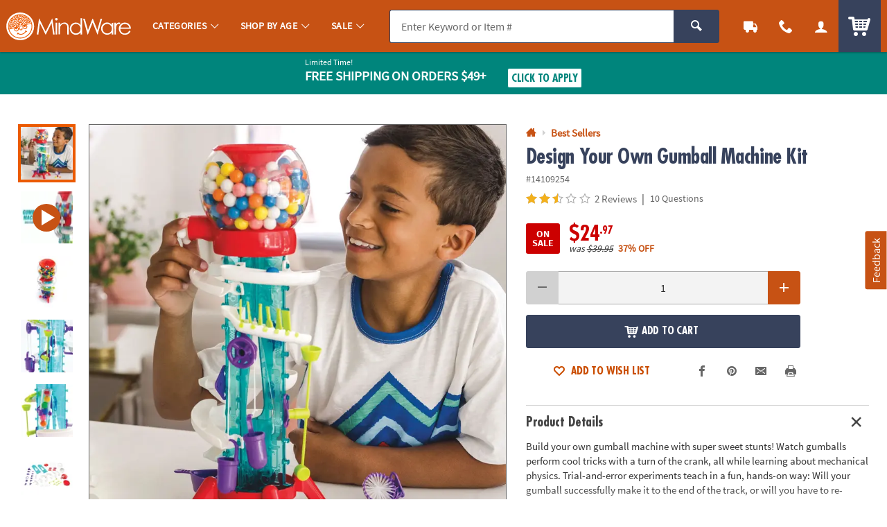

--- FILE ---
content_type: text/html;charset=UTF-8
request_url: https://www.mindware.orientaltrading.com/design-your-own-gumball-machine-kit-a2-14109254.fltr?categoryId=553505+2640+2323
body_size: 23332
content:











































<!-- otc-default -->
<!doctype html>
<html class="no-js theme-mw" lang="en">
	
	<head>
        
            
                <link href="/assets/dist/fonts/source_sans/source-sans-pro-regular-webfont.ttf" rel="preload" as="font" type="font/ttf" crossorigin>
            
                <link href="/assets/dist/fonts/source_sans/source-sans-pro-bold-webfont.ttf" rel="preload" as="font" type="font/ttf" crossorigin>
            
                <link href="/assets/dist/fonts/roboto/robotocondensed-bold-webfont.woff2" rel="preload" as="font" type="font/woff2" crossorigin>
            
                <link href="/assets/dist/icons/icomoon/fonts/icomoon.woff2?rt1m6r" rel="preload" as="font" type="font/woff2" crossorigin>
            
                <link href="/assets/dist/icons/icomoon_mrkt/fonts/icomoon_mrkt.woff2?e5nue7" rel="preload" as="font" type="font/woff2" crossorigin>
            
                <link href="/assets/dist/fonts/futura_condensed/Futura-CondensedBold.woff2" rel="preload" as="font" type="font/woff2" crossorigin>
            
                <link href="/assets/dist/fonts/century_gothic/century_gothic_regular.woff2" rel="preload" as="font" type="font/woff2" crossorigin>
            
                <link href="/assets/dist/fonts/futura/futura_medium.woff2" rel="preload" as="font" type="font/woff2" crossorigin>
            
        
		<meta http-equiv="X-UA-Compatible" content="IE=edge,chrome=1">
		<meta http-equiv="Content-Type" content="text/html; charset=UTF-8" />
		 
			
			
				<meta name="viewport" content="width=1080">
			
		 
		


    <meta http-equiv="Cache-Control" content="no-cache" />
    <meta http-equiv="Pragma" content="no-cache" />
    <meta http-equiv="Expires" content="0" />
		<meta property="og:site_name" content="MindWare" />
		<link rel="apple-touch-icon" sizes="180x180" href="/assets/dist/img/meta/MW/apple-touch-icon.png" />
<link rel="icon" type="image/png" sizes="32x32" href="/assets/dist/img/meta/MW/favicon-32x32.png" />
<link rel="icon" type="image/png" sizes="16x16" href="/assets/dist/img/meta/MW/favicon-16x16.png" />
<link rel="mask-icon" href="/assets/dist/img/meta/MW/safari-pinned-tab.svg" color="#" />
<link rel="icon" href="/assets/dist/img/meta/MW/favicon.ico" />
<meta name="theme-color" content="#" />

		<meta charset="utf-8" />
		
			
				<link href="/assets/dist/fonts/source_sans/source-sans-pro-regular-webfont.ttf" rel="preload" as="font" type="font/ttf" crossorigin>
			
				<link href="/assets/dist/fonts/source_sans/source-sans-pro-bold-webfont.ttf" rel="preload" as="font" type="font/ttf" crossorigin>
			
				<link href="/assets/dist/fonts/roboto/robotocondensed-bold-webfont.woff2" rel="preload" as="font" type="font/woff2" crossorigin>
			
				<link href="/assets/dist/icons/icomoon/fonts/icomoon.woff2?rt1m6r" rel="preload" as="font" type="font/woff2" crossorigin>
			
				<link href="/assets/dist/icons/icomoon_mrkt/fonts/icomoon_mrkt.woff2?e5nue7" rel="preload" as="font" type="font/woff2" crossorigin>
			
				<link href="/assets/dist/fonts/futura_condensed/Futura-CondensedBold.woff2" rel="preload" as="font" type="font/woff2" crossorigin>
			
				<link href="/assets/dist/fonts/century_gothic/century_gothic_regular.woff2" rel="preload" as="font" type="font/woff2" crossorigin>
			
				<link href="/assets/dist/fonts/futura/futura_medium.woff2" rel="preload" as="font" type="font/woff2" crossorigin>
			
		
		









































<title>Design Your Own Gumball Machine Kit | MindWare</title>
<meta property="og:title" content="Design Your Own Gumball Machine Kit | MindWare" />
<meta property="og:description" content="Build your own gumball machine with super sweet stunts! Watch gumballs perform cool tricks with a turn of the crank, all while learning about mechanical ..." />
<meta property="og:type" content="product" />
<meta property="fb:admins" content="670506209" />
<meta property="fb:app_id" content="1082481445166030" />
<meta property="og:url" content="https://www.mindware.orientaltrading.com/design-your-own-gumball-machine-kit-a2-14109254.fltr" />


<meta property="og:image" content="https://i.mindware.com/transform/PDPMAIN_D_MW/acade609-7508-4455-a7e2-8cfa3009f69c/Design_Your_Own_Gumball_Machine_Kit" />
	

<link rel="canonical" href="https://www.mindware.orientaltrading.com/design-your-own-gumball-machine-kit-a2-14109254.fltr" />

       <meta name="description" content="Build your own gumball machine with super sweet stunts! Watch gumballs perform cool tricks with a turn of the crank, all while learning about mechanical ..."/>
 

<!-- jpatil,11/5 Release-9 4-PRJ0031780-Update pages to have Noindex meta tag.txt -->















































	
	
		<meta name="robots" content="index, follow">
	



		
		
		
		
		
		
		



















	
	

	
		
			<link rel="stylesheet" href="/assets/dist/css/styles-mw_adapt-desktop.min_012226.css">
		
	

		
		
		<!-- WEBSITE SCHEMA -->
		<script type="application/ld+json">{"@context":"https://schema.org","@type":"Website","name":"MindWare","url":"https://www.mindware.orientaltrading.com"}</script>
		

























    
    
        
    


<script type="text/javascript">
    var utag_data = {
        account_b2b_setup: "",
        account_business: "",
        account_origin: "",
        account_type: "b2c",
        aggregated_star_ratings: "2.5",
        app_test: "",
        atc_product_seller: "",
        brand: "MW",
        cart_sku: [],
        cart_quantity: [],
        cart_website: [],
        cart_name: [],
	cart_sku_with_prefix: [],
	
	
	cart_unit_price: [],
	cart_list_price: [],
	cart_type: [],
	cart_seller: [],
	cart_low_quantity: [],
	
	cart_ratings: [],
	cart_reviews: [],
	cart_sponsored: [],
	cart_parent_sku: [],
	cart_parent_name: [],
	cart_brand: [],
	cart_category_ids: [],
	cart_category_names: [],
        catalog: "WBMW",
        category_id: "553505",
        category_name: "Best Sellers",
        cell_name: "CELL_B_AWS",
        cm_cart_count: "0",
        cm_customer_type: "GUEST",
        cm_prefix: "MWD",
        customer_city: "",
        customer_email: "",
        customer_id: "",
        customer_organization: "",
        customer_phone: "",
        customer_promotions_total: "0",
        customer_remember: "false",
        customer_state: "",
        customer_street_1: "",
        customer_type: "GUEST",
        customer_zip: "",
        previous_customer_type: "",
        customer_username: "",
        customer_uuid: "337964a5-d5c1-4cac-b435-ff6e07f18a61",
        device_type: "DESKTOP",
        dimensions: "Award Winner|12 year olds",
        group_page: "",
        hvc_flag: "false",
        keycode: "",
        lowQuantity: "",
        main_sku: "",
        member: "NO",
				order_type: "ORDER",
        page_name: "PRODUCT VIEW:Design Your Own Gumball Machine Kit(14109254)",
        page_type: "PRODUCT",
        pdp_element_category: "",
        pdp_element_id: "",
        pdp_post_atc_click: "",
        pdp_redirect: "",
        previousKeycode: "",
        primary_atc_location: "PRODUCT_DETAIL_PAGE",
        product_category: [""],
        product_list_price: ["24.97"],
        product_name: ["Design Your Own Gumball Machine Kit"],
        product_parent_sku: [""],
        product_quantity: "",
        product_seller: "",
        product_sku: ["14109254"],
        product_sku_with_prefix: ["IN-14109254"],
        product_subtotal: "24.97",
        product_type: ["ITEM"],
        protected_page: "false",
        recommendation_type: "",
        remarketing_page_type: "product",
        request_uri: "processProductsCatalog",
        reviews_count: "2",
        searchTarget: "",
        search_show_products: "",
        server_name: "i-019eab0aa2d1eef42",
        site_search_autocorrectkeyword: "",
        site_search_keyword: "",
        site_search_results: "",
        template_category_id: "",
        template_id: "",
        vanityCode: "",
        visitor_id: "42849735663",
        visual_search_type: "",
        
        hp_url: "https://www.mindware.orientaltrading.com",
        ref_location: "",
        ref_module: "",
        ref_template: "",
        ref_position: "",
        ref_category: "",
        ref_sku: "",
        ref_brand: ""
    }
</script>

					
			<script type="text/javascript">var monetateT = new Date().getTime();</script> <script type="text/javascript" src="//se.monetate.net/js/2/a-835fc909/p/orientaltrading.com/entry.js"></script> <script type="text/javascript" src="/assets/dist/js/head.min.js"></script>			
					
			<script id="qm_script" type="text/javascript" src="https://cdn.quantummetric.com/qscripts/quantum-otc.js"></script>			
					
						
					
						
					
						
					
			<meta name="p:domain_verify" content="1a7a33e48a9dadce91aa9530741f7329"/>			
					
			<style type="text/css">body::before{content:"";width: 100%;height: 100%;z-index: 99999;display: block;background: white;position: fixed;top:0;left:0;opacity: 1;transition: opacity .3s;}body.no_monetate::before,body.js_show_body::before,body._checkout::before {opacity: 0;pointer-events: none;}</style>			
					
			<meta name="google-site-verification" content="0232pPABxEaNNIwZ_Beq-sc1T0DDYxaHBLv2r-46BCo" />			
					
			<meta name="msvalidate.01" content="55EEE30D2E081F503EA95052019CFB36">			
					
			<meta property="fb:page_id" content="161024427248293">			
					
			<meta name="y_key" content="cdf893f1cb49849a">			
		
		














































<script type="text/javascript">
    var flag = {
        recognized_user: "true",
        bulk_upload_item_limit: "300",
    }
</script>
		










































<script type="text/javascript" src="/assets/dist/js/b2b.min_012226.js"></script>

	
      <script>
        window.utag_data = window.utag_data || {};
        if (!window.utag_data.domo) {
          window.utag_data.domo = {"pinball":1,"arigato":false};
          console.log("Domo Arigato:", window.utag_data.domo);
        }
      </script>
    </head>
	<body class="">
		<a class="c_skip_nav o_btn o_btn__in o_btnS o_btnColor1KO u_no_radiusT" href="#maincontent" id="skip_nav">Skip Header &amp; Navigation</a>
		
		
		<a class="c_skip_nav o_btn o_btn__in o_btnS o_btnColor1KO u_no_radiusT" href="#footer" id="skip_main_content">Skip to Footer Navigation</a>
		<p class="u_sr_only">
		    <strong>
		        All content on this site is available, via phone, at  
		        <span class="accessible_phone">1-800-999-0398</span>.
		    </strong>.
		    If you experience any accessibility issues, please <a aria-label="Contact Us" href="https://www.mindware.orientaltrading.com/web/help/helpContent?documentKey=contact-us">contact us</a>.
		</p>
		
		
		
			
		
		
		<div id="main_wrapper" class="main_wrapper page-product-detail">
			


















<script type="text/javascript">
	var environment = "PRODUCTION";
	document.domain="mindware.orientaltrading.com";
</script>

 
	
	
		
			
				


















<header id="main_header" class="c_cool_header" data-immediate_render="true">
    
    
    
    
    <div class="u_relative">
        <div class="c_header_rel "></div>
        <nav id="nav_of_destiny" class="c_nav_of_destiny c_header_cont c_header_desktop c_header_sticky u_flex_d_column u_bgColor1 u_txtWhite u_shadowXXS ">
            <div class="c_main_nav_wrapper u_inline_flex u_h_100 u_w_100 u_padHM@desktopL u_padHXS" style="min-height:75px;">
            
            

            
                
                    
                    
                
            
                
            
                
            
            
                <a href="#CAT" class="c_header_menu_trigger c_header_nav_link c_header_nav_menu" aria-label="Categories" manual_cm_sp="MENU_CAT" data-dir="">
                    <div class="c_header_nav_text c_header_nav_icon_link u_padHS u_padHXS@tablet u_padVXXS u_txtBig">
                        <div class="icon_menu7 c_header_nav_icon" aria-hidden="true"></div>
                    </div>
                </a>
            
            
            
                
                
                    
                    
                    
                
                
                
            

            <a class="c_header_logo u_marRS u_marLS@tablet" href="/" title="Home">
                <span class="c_header_logo_img c_header_logo_mw">
                    <div class="c_header_logo_bg">
                        <span class=""></span>
                    </div>
                </span>
                <span class="u_sr_only">MindWare - Brainy Toys for Kids of All Ages.</span>
            </a>


            
                <a href="#CAT" class="c_header_menu_trigger c_header_nav_link c_header_nav_link_main" manual_cm_sp="MENU_CAT" data-dir="">
                    <div class="c_header_nav_text u_padHS u_padHXS@tablet u_padVXXS">
                        <span class="c_header_nav_link_text">Categories
                            <span class="c_header_nav_link_arrow icon_arrow-down4" aria-hidden="true"></span>
                        </span>
                    </div>
                </a>
            
                <a href="#AGE" class="c_header_menu_trigger c_header_nav_link c_header_nav_link_main" manual_cm_sp="MENU_AGE" data-dir="">
                    <div class="c_header_nav_text u_padHS u_padHXS@tablet u_padVXXS">
                        <span class="c_header_nav_link_text">Shop By Age
                            <span class="c_header_nav_link_arrow icon_arrow-down4" aria-hidden="true"></span>
                        </span>
                    </div>
                </a>
            
                <a href="#Sale" class="c_header_menu_trigger c_header_nav_link c_header_nav_link_main" manual_cm_sp="MENU_Sale" data-dir="">
                    <div class="c_header_nav_text u_padHS u_padHXS@tablet u_padVXXS">
                        <span class="c_header_nav_link_text">Sale
                            <span class="c_header_nav_link_arrow icon_arrow-down4" aria-hidden="true"></span>
                        </span>
                    </div>
                </a>
            

            <!-- Main Search -->
            <div id="nav_search" class="c_header_nav_search">
                <form id="search_form" class="c_main_search p_fl_form u_relative" data-url="https://otc-lusearchapi.hawksearch.com/sites/mw/" action="/web/search/searchMain" autocomplete="off">
                    <input type="hidden" name="fn" value="ajax" />
                    <input type="hidden" name="f" value="GetSuggestions" />
                    <input type="hidden" name="hawkvisitorid" value="493576f5-25d0-3136-9acd-02307306483c" />
                    <input type="hidden" name="output" value="json" />

                    <input type="hidden" name="it" class="c_search_it" value="item" />

                        <!-- Single Search -->
                        <div class="o_input_group">
                            <div class="o_input o_inputM p_fl">
                                <label for="main_search">Search</label>
                                <input class="o_control u_no_bdrR c_search u_bdrColor2 u_bgGray1" name="keyword" id="main_search" type="text" value="" placeholder="Enter Keyword or Item #" data-phreplace="Keyword or Item #" autocomplete="off">
                                <span class="o_input_icon c_search_icon" aria-hidden="true"></span>
                            </div>

                            <div class="o_input_group_append">
                                <button class="o_btn o_btn__in o_btnM o_btnColor2 u_no_radiusL c_search_btn" type="submit" aria-label="Search">
                                    <span class="icon_search" aria-hidden="true"></span>
                                </button>
                            </div>
                        </div>
                </form>
            </div>

            <a href="/web/order/showFindOrder" class="c_header_nav_link c_header_nav_track" title="Track Your Orders" aria-label="Track Your Orders">
                <div class="c_header_nav_text c_header_nav_icon_link u_padHS u_padHXS@tablet u_padVXXS">
                    <div class="icon_truck c_header_nav_icon" aria-hidden="true"></div>
                </div>
            </a>
            <a href="#mainContact" class="c_header_nav_link c_header_nav_call c_header_menu_trigger" title="Contact Us" aria-label="Contact Us" data-dir="right">
                <div class="c_header_nav_text c_header_nav_icon_link u_padHS u_padHXS@tablet u_padVXXS">
                    <div class="icon_phone2 c_header_nav_icon" aria-hidden="true"></div>
                </div>
            </a>
            <a href="/web/account/login" data-menu="#mainAccount" class="c_header_nav_link c_header_nav_account" title="Account" aria-label="Account" data-dir="right">
                <div class="c_header_nav_text c_header_nav_icon_link u_padHS u_padHXS@tablet u_padBXS u_padVXXS">
                    <div class="icon_user c_header_nav_icon" aria-hidden="true"></div>
                </div>
            </a>

            <div class="c_header_cart_cont u_relative u_bgColor2 u_h_100">
                <a href="/web/shoppingcart" class="c_header_nav_link c_header_nav_cart" title="Your Cart" aria-label="Your Cart">
                    <div class="c_header_nav_text c_header_nav_icon_link u_padHS u_padHXS@tablet u_padBXS u_padVXXS">
                        <span class="c_header_cart_count c_count_hidden u_bgPrice">0</span>
                        <span class="u_sr_only">Items</span>
                        <span class="icon_cart5 c_header_nav_icon c_header_cart_icon" aria-hidden="true"></span>
                    </div>
                </a>
            </div>
            
            </div>

            
        </nav>
    </div>

    <div id="menu_dropdown">

        <!-- MAIN Categories -->
        
            
        
            
                <div id="AGE" class="c_main_menu u_font4">
                    <div class="c_menu_cont p_menu_cont u_bgWhite u_bgGray1 u_shadowXS">
                        <!-- BREAD LINKS -->
                        <ul class="c_menu_breadlinks">
                            <li class="u_bgColor1 o_hM u_txtWhite">
                                <a href="#" class="u_a c_menu_back u_padS c_menu_icon_left" data-target="0" tabindex="-1">
                                    <span class="c_menu_icon icon_arrow-left4"></span> Menu
                                </a>
                            </li>
                        </ul>



                        <!-- LINKS -->
                        <nav class="c_menu_links u_txtS u_bold u_lhf" data-menu="1"></nav>

                        <!-- HELPFUL LINKS -->
                        <div class="c_menu_footer_links c_menu_home u_txtXS o_font4 u_bdrT u_bgGray1 u_bdrGray3 u_bold"></div>
                        <button type="button" class="c_menu_tab_close">Close</button>
                    </div>
                    <div class="c_menu_cover">
                    </div>
                </div>
            
        
            
                <div id="Sale" class="c_main_menu u_font4">
                    <div class="c_menu_cont p_menu_cont u_bgWhite u_bgGray1 u_shadowXS">
                        <!-- BREAD LINKS -->
                        <ul class="c_menu_breadlinks">
                            <li class="u_bgColor1 o_hM u_txtWhite">
                                <a href="#" class="u_a c_menu_back u_padS c_menu_icon_left" data-target="0" tabindex="-1">
                                    <span class="c_menu_icon icon_arrow-left4"></span> Menu
                                </a>
                            </li>
                        </ul>



                        <!-- LINKS -->
                        <nav class="c_menu_links u_txtS u_bold u_lhf" data-menu="2"></nav>

                        <!-- HELPFUL LINKS -->
                        <div class="c_menu_footer_links c_menu_home u_txtXS o_font4 u_bdrT u_bgGray1 u_bdrGray3 u_bold"></div>
                        <button type="button" class="c_menu_tab_close">Close</button>
                    </div>
                    <div class="c_menu_cover">
                    </div>
                </div>
            
        


        <!-- Mobile Menu -->
        
            <div id="CAT" class="c_main_menu u_font4">
                <div class="c_menu_cont p_menu_cont u_bgWhite u_bgGray1 u_shadowXS">
                    <!-- BREAD LINKS -->
                    <ul class="c_menu_breadlinks">
                        <li class="u_bgColor1 o_hM u_txtWhite">
                            <a href="#" class="u_a c_menu_back u_padS c_menu_icon_left" data-target="0" tabindex="-1">
                                <span class="c_menu_icon icon_arrow-left4"></span> Menu
                            </a>
                        </li>
                    </ul>

                    <!-- HOME -->
                    <div class="c_menu_home c_menu_active u_padS u_bgColor1 u_show@mobile u_hide">
                        <div class="u_txtWhite u_marBS">
                            <a href="#" class="u_a u_block u_txtS c_menu_user">
                                <span class="c_menu_user_name u_block u_truncate">
                                    <span class="icon_user u_txtM u_align_text_bottom" aria-hidden="true"></span>
                                    Log In
                                </span>
                            </a>
                        </div>
                        <div class="o_grid o_grid__colAuto o_grid__gapS c_menu_account_links"></div>
                    </div>

                    <!-- Brand Promise -->
                    


                    <!-- LINKS -->
                    <nav class="c_menu_links u_txtS u_bold u_lhf" data-menu="0"></nav>

                    <!-- HELPFUL LINKS -->
                    <div class="c_menu_footer_links c_menu_home u_txtXS o_font4 u_bdrT u_bgGray1 u_bdrGray3 u_bold"></div>
                    <button type="button" class="c_menu_tab_close">Close</button>
                </div>
                <div class="c_menu_cover">
                </div>
            </div>
        


        <!-- MAIN Account -->
        <div id="mainAccount" class="c_account_menu u_font4">
            <div class="c_menu_cont p_menu_cont u_bgWhite u_bgGray1 u_shadowXS">
                <!-- LINKS -->
                <nav class="c_menu_links u_txtS u_bold u_lhf" data-menu="account"></nav>
                <button type="button" class="c_menu_tab_close">Close</button>
            </div>
            <div class="c_menu_cover">
            </div>
        </div>

        <!-- MAIN Contact -->
        <div id="mainContact" class="c_contact_menu">
            <div class="c_menu_cont p_menu_cont u_bgWhite u_bgGray1 u_shadowXS">
                <!-- LINKS -->
                <nav class="c_menu_links u_txtM u_lhf u_padS" data-menu="contact">

                    <div class="">

                        <div class="u_txtS u_uppercase">Call us</div>

                        <div class="o_hXL u_bold u_txtColor1 u_marBS">1-800-999-0398</div>

                        <ul class="u_txtS u_marBS">
                            <li>Monday-Friday 9AM-4PM CST</li>
                            <li>Saturday-Sunday <em>Closed</em></li>
                        </ul>

                        <div class="u_txtS u_font4 u_marBXS">We're here to help. Feel free to <a href="/h3-help-contact-us.fltr" class="u_a u_txtColor1 u_txtColor2_hover" tabindex="-1">contact us</a> with any questions or concerns.</div>

                    </div>

                </nav>
                <button type="button" class="c_menu_tab_close" tabindex="-1">Close</button>
            </div>
            <div class="c_menu_cover">
            </div>
        </div>

    </div>

    <!-- IDEA HEADER -->
    <div id="idea_header" class="c_idea_header">
    </div>

			




















	
	
		
	



	
	
		
	



	
	
		
	



	
	
		
	



	
		
	
	


			
			

    <!-- PROMO BANNER -->
    <div id="site_promo" class="u_bgAccent">
        <div class="c_promo_wrapper c_promo_postnav u_relative c_promo_show c_content_wrapper" data-url='/web/promobanner/load-modal-success'>
            


















<!-- promo-banner.jsp -->
<!-- Map Code: JAN26FS -->






















	
	
		
	



	
	
		
	



	
	
		
	



	
	
		
	



	
		
	
	





            
                
                
                    
                    
                    
                
            

            
                
                
                            
                    
                    
                    
                
            

            
                
                
                    
                
            

            
                
                
									<!-- DESKTOP BANNER -->
									
									

									
									

									<div class="u_padVXS u_bgAccent u_padTS" style="background-color:#CD3A00">
										
											<div class="c_content_wrapper">
										
											<a href="#"
												 class="u_a p_slidal p_slidal__modal u_block u_txt_center u_txtWhite u_txtWhite_hover u_relative u_font4"
												 data-url="/web/promobanner/promo-detail-modal/JAN26FS">

											
												<div class="u_padHM u_inline_block u_align_middle ">
											

											

												

												

												
												
													

													

													

												
													<div class="u_block@mobile u_inline_block u_txt_left">
												
														
															<div class="u_block u_lhf u_txtFine u_capitalize">Limited Time!</div>
														
														
														<div class="u_inline_block  u_txtM u_bold u_uppercase ">Free Shipping</div>
														<div class="u_inline_block  u_uppercase u_txtFine u_uppercase u_lhf u_uppercase u_txtM u_bold ">On Orders $49+</div>
														
												
													</div> 
												
														
														
															<div class="u_inline_block u_padLM u_padL0@mobile u_marBS@mobile u_marTXS@mobile">
														
																
																	
																	
																	
																
																	<!-- FOR JS TO TOGGLE BUTTON DISPLAY -->
																	<div class="c_promo_applied_wrapper u_relative u_overflow_hidden u_inline_flex u_align_middle u_none">
																			<div class="c_promo_applied_details o_btn o_btnXXS u_txtAccent u_txtXXS u_bgWhite u_padXXS u_bdrAccent u_padHXS"
																					 data-text="See Details">
                                      	<span class="c_promo_applied">
                                        	<span class="icon_checkmark3 u_align_middle u_marRXXS"></span>
                                          <span class="u_align_middle">Applied</span>
                                        </span>
																			</div>
																	</div>
																	<div class="c_promo_click_apply u_relative u_overflow_hidden u_inline_flex u_align_middle">
																		<div class="o_btn o_btn__in o_btnXXS u_txtAccent u_bdrAccent u_bgWhite u_inline_block u_relative u_padXXS u_txtXS@mobile">
																			<span class="u_align_middle">Click to Apply</span></div>
																	</div>
																
															
															
												
													</div> 
												
												
												
											
											
												</div> 
											
											</a>
									
										</div> 
									
									</div> 
                
            

            
                
                    <input type="hidden" class="p_banner_promo_apply" value="false">
                
                
            

            <input type="hidden" class="p_banner_promo"   value="JAN26FS">
            <input type="hidden" class="p_banner_keycode" value="JAN26FS">


            <!-- EMAIL SIGNUP PROMO MODAL EMAIL -->
            

        

<!-- /promo-banner.jsp -->

        </div>
    </div>

    <!-- OALA BANNER -->
    <div id="site_oala">
    </div>

    <!-- PROMO 2 / F365 -->
    <div id="site_banner">
    </div>

    <!-- SITE STRIPE -->
    <div id="site_stripe">
        
    </div>

		

</header>

			
			
		 
	
 
		
			<main id="maincontent" class="u_padTM">
				
						




















						
						
						<input type="hidden" id="site" value="MW" />
						<input type="hidden" id="shoppingSource" value="" />
						









































<!-- BROWSE-PRODUCT-DETAILS.jsp -->





    
    
        
    


<div class="c_content_wrapper u_marBM">
		








































<!-- BROWSE-MAIN-ITEM.jsp -->




    
        
    
    














<div id="pdp_main_item" class="c_item_template c_main_item p_sticky_container o_grid o_grid__col12 o_grid__gapM" data-url="/web/browse/processProductsCatalog;jsessionid=C34942857E8C583093E33BCFAB82E121?mode=Browsing&sku=14109254&productName=design-your-own-gumball-machine-kit&categoryId=553505+2640+2323&noIndex=false&isParentPage=Y&primaryAtcLocation=PRODUCT_DETAIL_PAGE" data-sku="14109254">
    <div class="p_sticky_side u_relative o_grid_item__spanCol7 o_grid_item__spanCol12@mobile">
        <div class="c_sku_image u_padTS u_marBS u_marB0@mobile">
            
                
                
                    










































    
    
        
    































	
		
		
	
	







    <!--
    <div class="u_txtFine u_bdr u_bdrDanger u_padXS u_marBXS">
        
            <div class="u_bold">TOP LEVEL ASSET DETAILS</div>
            <div class="u_padLXS">
                <div>ID: acade609-7508-4455-a7e2-8cfa3009f69c</div>
                <div>TYPE: image</div>
                <div>SORT ORDER: 0</div>
                <div>TITLE: Design_Your_Own_Gumball_Machine_Kit</div>
                <div class="u_padLS u_marBXS u_bdrL">
                    
                            <div class="u_w_100 u_truncate">https://i.mindware.com/transform/PDPTHUMB_D2/acade609-7508-4455-a7e2-8cfa3009f69c/Design_Your_Own_Gumball_Machine_Kit</div>
                    
                            <div class="u_w_100 u_truncate">https://i.mindware.com/transform/PDPTHUMB_D/acade609-7508-4455-a7e2-8cfa3009f69c/Design_Your_Own_Gumball_Machine_Kit</div>
                    
                            <div class="u_w_100 u_truncate">https://i.mindware.com/transform/PDPMAIN_D_MW/acade609-7508-4455-a7e2-8cfa3009f69c/Design_Your_Own_Gumball_Machine_Kit</div>
                    
                </div>
            </div>
        
            <div class="u_bold">TOP LEVEL ASSET DETAILS</div>
            <div class="u_padLXS">
                <div>ID: 5bda9364-135c-45fa-908c-e449224410f7</div>
                <div>TYPE: video</div>
                <div>SORT ORDER: 0</div>
                <div>TITLE: Design_Your_Own_Gumball_Machine_Kit</div>
                <div class="u_padLS u_marBXS u_bdrL">
                    
                            <div class="u_w_100 u_truncate">https://i.mindware.com/asset//5bda9364-135c-45fa-908c-e449224410f7/thumbnail/webimage-Design_Your_Own_Gumball_Machine_Kit</div>
                    
                            <div class="u_w_100 u_truncate">https://i.mindware.com/asset/5bda9364-135c-45fa-908c-e449224410f7/thumbnail/mini-Design_Your_Own_Gumball_Machine_Kit</div>
                    
                </div>
            </div>
        
            <div class="u_bold">TOP LEVEL ASSET DETAILS</div>
            <div class="u_padLXS">
                <div>ID: 3249adb9-16cc-4e5b-b6fa-894a960918d2</div>
                <div>TYPE: image</div>
                <div>SORT ORDER: 1</div>
                <div>TITLE: Design_Your_Own_Gumball_Machine_Kit</div>
                <div class="u_padLS u_marBXS u_bdrL">
                    
                            <div class="u_w_100 u_truncate">https://i.mindware.com/transform/PDPTHUMB_D2/3249adb9-16cc-4e5b-b6fa-894a960918d2/Design_Your_Own_Gumball_Machine_Kit</div>
                    
                            <div class="u_w_100 u_truncate">https://i.mindware.com/transform/PDPTHUMB_D/3249adb9-16cc-4e5b-b6fa-894a960918d2/Design_Your_Own_Gumball_Machine_Kit</div>
                    
                            <div class="u_w_100 u_truncate">https://i.mindware.com/transform/PDPMAIN_D_MW/3249adb9-16cc-4e5b-b6fa-894a960918d2/Design_Your_Own_Gumball_Machine_Kit</div>
                    
                </div>
            </div>
        
            <div class="u_bold">TOP LEVEL ASSET DETAILS</div>
            <div class="u_padLXS">
                <div>ID: 777e3f9a-8eed-4178-bf05-8f41a79c638d</div>
                <div>TYPE: image</div>
                <div>SORT ORDER: 2</div>
                <div>TITLE: Design_Your_Own_Gumball_Machine_Kit</div>
                <div class="u_padLS u_marBXS u_bdrL">
                    
                            <div class="u_w_100 u_truncate">https://i.mindware.com/transform/PDPTHUMB_D2/777e3f9a-8eed-4178-bf05-8f41a79c638d/Design_Your_Own_Gumball_Machine_Kit</div>
                    
                            <div class="u_w_100 u_truncate">https://i.mindware.com/transform/PDPTHUMB_D/777e3f9a-8eed-4178-bf05-8f41a79c638d/Design_Your_Own_Gumball_Machine_Kit</div>
                    
                            <div class="u_w_100 u_truncate">https://i.mindware.com/transform/PDPMAIN_D_MW/777e3f9a-8eed-4178-bf05-8f41a79c638d/Design_Your_Own_Gumball_Machine_Kit</div>
                    
                </div>
            </div>
        
            <div class="u_bold">TOP LEVEL ASSET DETAILS</div>
            <div class="u_padLXS">
                <div>ID: 8cde5440-99e6-4fb3-89cd-d69369fc1a31</div>
                <div>TYPE: image</div>
                <div>SORT ORDER: 3</div>
                <div>TITLE: Design_Your_Own_Gumball_Machine_Kit</div>
                <div class="u_padLS u_marBXS u_bdrL">
                    
                            <div class="u_w_100 u_truncate">https://i.mindware.com/transform/PDPTHUMB_D2/8cde5440-99e6-4fb3-89cd-d69369fc1a31/Design_Your_Own_Gumball_Machine_Kit</div>
                    
                            <div class="u_w_100 u_truncate">https://i.mindware.com/transform/PDPTHUMB_D/8cde5440-99e6-4fb3-89cd-d69369fc1a31/Design_Your_Own_Gumball_Machine_Kit</div>
                    
                            <div class="u_w_100 u_truncate">https://i.mindware.com/transform/PDPMAIN_D_MW/8cde5440-99e6-4fb3-89cd-d69369fc1a31/Design_Your_Own_Gumball_Machine_Kit</div>
                    
                </div>
            </div>
        
            <div class="u_bold">TOP LEVEL ASSET DETAILS</div>
            <div class="u_padLXS">
                <div>ID: 5cf89267-b601-4b0f-90ac-d6b01d52e755</div>
                <div>TYPE: image</div>
                <div>SORT ORDER: 4</div>
                <div>TITLE: Design_Your_Own_Gumball_Machine_Kit</div>
                <div class="u_padLS u_marBXS u_bdrL">
                    
                            <div class="u_w_100 u_truncate">https://i.mindware.com/transform/PDPTHUMB_D2/5cf89267-b601-4b0f-90ac-d6b01d52e755/Design_Your_Own_Gumball_Machine_Kit</div>
                    
                            <div class="u_w_100 u_truncate">https://i.mindware.com/transform/PDPTHUMB_D/5cf89267-b601-4b0f-90ac-d6b01d52e755/Design_Your_Own_Gumball_Machine_Kit</div>
                    
                            <div class="u_w_100 u_truncate">https://i.mindware.com/transform/PDPMAIN_D_MW/5cf89267-b601-4b0f-90ac-d6b01d52e755/Design_Your_Own_Gumball_Machine_Kit</div>
                    
                </div>
            </div>
        
            <div class="u_bold">TOP LEVEL ASSET DETAILS</div>
            <div class="u_padLXS">
                <div>ID: 9c8a189f-9b5c-4ebf-9fbc-a0cbc5fde6f1</div>
                <div>TYPE: image</div>
                <div>SORT ORDER: 5</div>
                <div>TITLE: Design_Your_Own_Gumball_Machine_Kit</div>
                <div class="u_padLS u_marBXS u_bdrL">
                    
                            <div class="u_w_100 u_truncate">https://i.mindware.com/transform/PDPTHUMB_D2/9c8a189f-9b5c-4ebf-9fbc-a0cbc5fde6f1/Design_Your_Own_Gumball_Machine_Kit</div>
                    
                            <div class="u_w_100 u_truncate">https://i.mindware.com/transform/PDPTHUMB_D/9c8a189f-9b5c-4ebf-9fbc-a0cbc5fde6f1/Design_Your_Own_Gumball_Machine_Kit</div>
                    
                            <div class="u_w_100 u_truncate">https://i.mindware.com/transform/PDPMAIN_D_MW/9c8a189f-9b5c-4ebf-9fbc-a0cbc5fde6f1/Design_Your_Own_Gumball_Machine_Kit</div>
                    
                </div>
            </div>
        
    </div>
    -->




<div class="p_window o_grid o_grid__col7 o_grid__gapColXS">

    
        

        <!-- MAIN IMAGE GRID FOR SINGLE IMAGE -->
        
            
            <!-- THUMBS -->
            <div class="p_window_thumbs u_relative">
                <div class="u_absoluteTL u_w_100 u_h_100 u_overflowY_auto u_padRXS">
                    

                        <!-- THUMBNAIL COUNT -->
                        
                        


                        <!-- LOOP THRU MEDIA ASSETS -->
                        

                            <!-- MEDIA TYPE -->
                            
                                
                                
                                    <!-- IMAGE THUMBNAIL -->
                                    
                                    
                                    
                                
                            

                            <a href="#" class="p_window_thumb u_responsive_embed u_responsive_embed_1x1 u_a u_relative u_block u_bdr u_bdrWhite u_bdrThicker u_marBXS p_window_active u_bdrHighlight" data-image_id="acade609-7508-4455-a7e2-8cfa3009f69c"
                                        data-type="image">

                                <!-- MEDIA TYPE -->
                                
                                    
                                    
                                        <!-- IMAGE THUMBNAIL -->

                                        <picture class="c_item_picture u_embed_item">
                                            
                                            <!-- PDPTHUMB_D2 == PDPTHUMB_D2 -->
			<!-- isErrored false -->


			<!-- PDPTHUMB_D2 - NOT ERRORED!!!!!  -->
					<!-- PDPTHUMB_D2 NEW SOURCE-->
							<!-- PDPTHUMB_D == PDPTHUMB_D -->
			<!-- isErrored false -->


			<!-- PDPTHUMB_D - NOT ERRORED!!!!!  -->
					<!-- PDPTHUMB_D LAST IN presetLoop-->
							<!-- GOOD IMAGE -->
		<source data-srcset="https://i.mindware.com/transform/PDPTHUMB_D2/acade609-7508-4455-a7e2-8cfa3009f69c/Design_Your_Own_Gumball_Machine_Kit" srcset="data:image/svg+xml,%3Csvg%20xmlns%3D%22http%3A//www.w3.org/2000/svg%22%20viewBox%3D%220%200%201%201%22%3E%3C/svg%3E" media="(min-width: 768px) and (min-resolution: 2dppx)"><img class="lazyload" data-src="https://i.mindware.com/transform/PDPTHUMB_D/acade609-7508-4455-a7e2-8cfa3009f69c/Design_Your_Own_Gumball_Machine_Kit" src="data:image/svg+xml,%3Csvg%20xmlns%3D%22http%3A//www.w3.org/2000/svg%22%20viewBox%3D%220%200%201%201%22%3E%3C/svg%3E" data-sku="14109254" alt="Select Thumbnail 1" data-error_srcs="" data-error_reasons="" data-error_presets="">
                                        </picture>

                                    
                                

                            </a>

                        

                            <!-- MEDIA TYPE -->
                            
                                
                                    <!-- VIDEO THUMBNAIL -->
                                    
                                    
                                    
                                
                                
                            

                            <a href="#" class="p_window_thumb u_responsive_embed u_responsive_embed_1x1 u_a u_relative u_block u_bdr u_bdrWhite u_bdrThicker u_marBXS " data-media_id="5bda9364-135c-45fa-908c-e449224410f7"
                                        data-file_name="14109254-V01-M.MP4"
                                        data-type="video">

                                <!-- MEDIA TYPE -->
                                
                                    
                                        <!-- VIDEO THUMBNAIL -->
                                        <img src="data:image/svg+xml,%3Csvg%20xmlns%3D%22http%3A//www.w3.org/2000/svg%22%20viewBox%3D%220%200%201%201%22%3E%3C/svg%3E" data-src="https://i.mindware.com/asset/5bda9364-135c-45fa-908c-e449224410f7/thumbnail/mini-Design_Your_Own_Gumball_Machine_Kit" data-sku="14109254" class="lazyload u_embed_item" alt="Select Video 1" />
                                        <span class="c_thumb_play u_bgColor1 u_absolute_center u_circle u_txt_center u_inline_block" style="width:40px; height:40px;">
                                            <span class="icon_play4 u_absolute_center u_txtWhite u_txtXL" aria-hidden="true" style="left:22px;"></span>
                                        </span>
                                    
                                    
                                

                            </a>

                        

                            <!-- MEDIA TYPE -->
                            
                                
                                
                                    <!-- IMAGE THUMBNAIL -->
                                    
                                    
                                    
                                
                            

                            <a href="#" class="p_window_thumb u_responsive_embed u_responsive_embed_1x1 u_a u_relative u_block u_bdr u_bdrWhite u_bdrThicker u_marBXS " data-image_id="3249adb9-16cc-4e5b-b6fa-894a960918d2"
                                        data-type="image">

                                <!-- MEDIA TYPE -->
                                
                                    
                                    
                                        <!-- IMAGE THUMBNAIL -->

                                        <picture class="c_item_picture u_embed_item">
                                            
                                            <!-- PDPTHUMB_D2 == PDPTHUMB_D2 -->
			<!-- isErrored false -->


			<!-- PDPTHUMB_D2 - NOT ERRORED!!!!!  -->
					<!-- PDPTHUMB_D2 NEW SOURCE-->
							<!-- PDPTHUMB_D == PDPTHUMB_D -->
			<!-- isErrored false -->


			<!-- PDPTHUMB_D - NOT ERRORED!!!!!  -->
					<!-- PDPTHUMB_D LAST IN presetLoop-->
							<!-- GOOD IMAGE -->
		<source data-srcset="https://i.mindware.com/transform/PDPTHUMB_D2/3249adb9-16cc-4e5b-b6fa-894a960918d2/Design_Your_Own_Gumball_Machine_Kit" srcset="data:image/svg+xml,%3Csvg%20xmlns%3D%22http%3A//www.w3.org/2000/svg%22%20viewBox%3D%220%200%201%201%22%3E%3C/svg%3E" media="(min-width: 768px) and (min-resolution: 2dppx)"><img class="lazyload" data-src="https://i.mindware.com/transform/PDPTHUMB_D/3249adb9-16cc-4e5b-b6fa-894a960918d2/Design_Your_Own_Gumball_Machine_Kit" src="data:image/svg+xml,%3Csvg%20xmlns%3D%22http%3A//www.w3.org/2000/svg%22%20viewBox%3D%220%200%201%201%22%3E%3C/svg%3E" data-sku="14109254" alt="Select Thumbnail 2" data-error_srcs="" data-error_reasons="" data-error_presets="">
                                        </picture>

                                    
                                

                            </a>

                        

                            <!-- MEDIA TYPE -->
                            
                                
                                
                                    <!-- IMAGE THUMBNAIL -->
                                    
                                    
                                    
                                
                            

                            <a href="#" class="p_window_thumb u_responsive_embed u_responsive_embed_1x1 u_a u_relative u_block u_bdr u_bdrWhite u_bdrThicker u_marBXS " data-image_id="777e3f9a-8eed-4178-bf05-8f41a79c638d"
                                        data-type="image">

                                <!-- MEDIA TYPE -->
                                
                                    
                                    
                                        <!-- IMAGE THUMBNAIL -->

                                        <picture class="c_item_picture u_embed_item">
                                            
                                            <!-- PDPTHUMB_D2 == PDPTHUMB_D2 -->
			<!-- isErrored false -->


			<!-- PDPTHUMB_D2 - NOT ERRORED!!!!!  -->
					<!-- PDPTHUMB_D2 NEW SOURCE-->
							<!-- PDPTHUMB_D == PDPTHUMB_D -->
			<!-- isErrored false -->


			<!-- PDPTHUMB_D - NOT ERRORED!!!!!  -->
					<!-- PDPTHUMB_D LAST IN presetLoop-->
							<!-- GOOD IMAGE -->
		<source data-srcset="https://i.mindware.com/transform/PDPTHUMB_D2/777e3f9a-8eed-4178-bf05-8f41a79c638d/Design_Your_Own_Gumball_Machine_Kit" srcset="data:image/svg+xml,%3Csvg%20xmlns%3D%22http%3A//www.w3.org/2000/svg%22%20viewBox%3D%220%200%201%201%22%3E%3C/svg%3E" media="(min-width: 768px) and (min-resolution: 2dppx)"><img class="lazyload" data-src="https://i.mindware.com/transform/PDPTHUMB_D/777e3f9a-8eed-4178-bf05-8f41a79c638d/Design_Your_Own_Gumball_Machine_Kit" src="data:image/svg+xml,%3Csvg%20xmlns%3D%22http%3A//www.w3.org/2000/svg%22%20viewBox%3D%220%200%201%201%22%3E%3C/svg%3E" data-sku="14109254" alt="Select Thumbnail 3" data-error_srcs="" data-error_reasons="" data-error_presets="">
                                        </picture>

                                    
                                

                            </a>

                        

                            <!-- MEDIA TYPE -->
                            
                                
                                
                                    <!-- IMAGE THUMBNAIL -->
                                    
                                    
                                    
                                
                            

                            <a href="#" class="p_window_thumb u_responsive_embed u_responsive_embed_1x1 u_a u_relative u_block u_bdr u_bdrWhite u_bdrThicker u_marBXS " data-image_id="8cde5440-99e6-4fb3-89cd-d69369fc1a31"
                                        data-type="image">

                                <!-- MEDIA TYPE -->
                                
                                    
                                    
                                        <!-- IMAGE THUMBNAIL -->

                                        <picture class="c_item_picture u_embed_item">
                                            
                                            <!-- PDPTHUMB_D2 == PDPTHUMB_D2 -->
			<!-- isErrored false -->


			<!-- PDPTHUMB_D2 - NOT ERRORED!!!!!  -->
					<!-- PDPTHUMB_D2 NEW SOURCE-->
							<!-- PDPTHUMB_D == PDPTHUMB_D -->
			<!-- isErrored false -->


			<!-- PDPTHUMB_D - NOT ERRORED!!!!!  -->
					<!-- PDPTHUMB_D LAST IN presetLoop-->
							<!-- GOOD IMAGE -->
		<source data-srcset="https://i.mindware.com/transform/PDPTHUMB_D2/8cde5440-99e6-4fb3-89cd-d69369fc1a31/Design_Your_Own_Gumball_Machine_Kit" srcset="data:image/svg+xml,%3Csvg%20xmlns%3D%22http%3A//www.w3.org/2000/svg%22%20viewBox%3D%220%200%201%201%22%3E%3C/svg%3E" media="(min-width: 768px) and (min-resolution: 2dppx)"><img class="lazyload" data-src="https://i.mindware.com/transform/PDPTHUMB_D/8cde5440-99e6-4fb3-89cd-d69369fc1a31/Design_Your_Own_Gumball_Machine_Kit" src="data:image/svg+xml,%3Csvg%20xmlns%3D%22http%3A//www.w3.org/2000/svg%22%20viewBox%3D%220%200%201%201%22%3E%3C/svg%3E" data-sku="14109254" alt="Select Thumbnail 4" data-error_srcs="" data-error_reasons="" data-error_presets="">
                                        </picture>

                                    
                                

                            </a>

                        

                            <!-- MEDIA TYPE -->
                            
                                
                                
                                    <!-- IMAGE THUMBNAIL -->
                                    
                                    
                                    
                                
                            

                            <a href="#" class="p_window_thumb u_responsive_embed u_responsive_embed_1x1 u_a u_relative u_block u_bdr u_bdrWhite u_bdrThicker u_marBXS " data-image_id="5cf89267-b601-4b0f-90ac-d6b01d52e755"
                                        data-type="image">

                                <!-- MEDIA TYPE -->
                                
                                    
                                    
                                        <!-- IMAGE THUMBNAIL -->

                                        <picture class="c_item_picture u_embed_item">
                                            
                                            <!-- PDPTHUMB_D2 == PDPTHUMB_D2 -->
			<!-- isErrored false -->


			<!-- PDPTHUMB_D2 - NOT ERRORED!!!!!  -->
					<!-- PDPTHUMB_D2 NEW SOURCE-->
							<!-- PDPTHUMB_D == PDPTHUMB_D -->
			<!-- isErrored false -->


			<!-- PDPTHUMB_D - NOT ERRORED!!!!!  -->
					<!-- PDPTHUMB_D LAST IN presetLoop-->
							<!-- GOOD IMAGE -->
		<source data-srcset="https://i.mindware.com/transform/PDPTHUMB_D2/5cf89267-b601-4b0f-90ac-d6b01d52e755/Design_Your_Own_Gumball_Machine_Kit" srcset="data:image/svg+xml,%3Csvg%20xmlns%3D%22http%3A//www.w3.org/2000/svg%22%20viewBox%3D%220%200%201%201%22%3E%3C/svg%3E" media="(min-width: 768px) and (min-resolution: 2dppx)"><img class="lazyload" data-src="https://i.mindware.com/transform/PDPTHUMB_D/5cf89267-b601-4b0f-90ac-d6b01d52e755/Design_Your_Own_Gumball_Machine_Kit" src="data:image/svg+xml,%3Csvg%20xmlns%3D%22http%3A//www.w3.org/2000/svg%22%20viewBox%3D%220%200%201%201%22%3E%3C/svg%3E" data-sku="14109254" alt="Select Thumbnail 5" data-error_srcs="" data-error_reasons="" data-error_presets="">
                                        </picture>

                                    
                                

                            </a>

                        

                            <!-- MEDIA TYPE -->
                            
                                
                                
                                    <!-- IMAGE THUMBNAIL -->
                                    
                                    
                                    
                                
                            

                            <a href="#" class="p_window_thumb u_responsive_embed u_responsive_embed_1x1 u_a u_relative u_block u_bdr u_bdrWhite u_bdrThicker u_marBXS " data-image_id="9c8a189f-9b5c-4ebf-9fbc-a0cbc5fde6f1"
                                        data-type="image">

                                <!-- MEDIA TYPE -->
                                
                                    
                                    
                                        <!-- IMAGE THUMBNAIL -->

                                        <picture class="c_item_picture u_embed_item">
                                            
                                            <!-- PDPTHUMB_D2 == PDPTHUMB_D2 -->
			<!-- isErrored false -->


			<!-- PDPTHUMB_D2 - NOT ERRORED!!!!!  -->
					<!-- PDPTHUMB_D2 NEW SOURCE-->
							<!-- PDPTHUMB_D == PDPTHUMB_D -->
			<!-- isErrored false -->


			<!-- PDPTHUMB_D - NOT ERRORED!!!!!  -->
					<!-- PDPTHUMB_D LAST IN presetLoop-->
							<!-- GOOD IMAGE -->
		<source data-srcset="https://i.mindware.com/transform/PDPTHUMB_D2/9c8a189f-9b5c-4ebf-9fbc-a0cbc5fde6f1/Design_Your_Own_Gumball_Machine_Kit" srcset="data:image/svg+xml,%3Csvg%20xmlns%3D%22http%3A//www.w3.org/2000/svg%22%20viewBox%3D%220%200%201%201%22%3E%3C/svg%3E" media="(min-width: 768px) and (min-resolution: 2dppx)"><img class="lazyload" data-src="https://i.mindware.com/transform/PDPTHUMB_D/9c8a189f-9b5c-4ebf-9fbc-a0cbc5fde6f1/Design_Your_Own_Gumball_Machine_Kit" src="data:image/svg+xml,%3Csvg%20xmlns%3D%22http%3A//www.w3.org/2000/svg%22%20viewBox%3D%220%200%201%201%22%3E%3C/svg%3E" data-sku="14109254" alt="Select Thumbnail 6" data-error_srcs="" data-error_reasons="" data-error_presets="">
                                        </picture>

                                    
                                

                            </a>

                        


                    
                </div>
            </div>
        

        
        <div class="p_window_view u_embed_item o_grid_item__spanCol6 u_bdr u_bdrGray4 u_responsive_embed u_responsive_embed_1x1 u_relative">
            
            <div class="p_window_viewer u_embed_item u_pointer" data-image_id="acade609-7508-4455-a7e2-8cfa3009f69c" data-zoom="PDPZOOM_D_MW" data-full="PDPFULL_D_MW" data-type="image" role="button" tabindex="0" data-url="/web/browse/full_screen_image" aria-label="View Fullscreen">
                <!-- MAIN IMAGE -->
                <picture class="c_item_picture">
                    
                    <!-- PDPMAIN_D_MW == PDPMAIN_D_MW -->
			<!-- isErrored false -->


			<!-- PDPMAIN_D_MW - NOT ERRORED!!!!!  -->
					<!-- PDPMAIN_D_MW LAST IN presetLoop-->
							<!-- GOOD IMAGE -->
		<img class="lazyload" data-src="https://i.mindware.com/transform/PDPMAIN_D_MW/acade609-7508-4455-a7e2-8cfa3009f69c/Design_Your_Own_Gumball_Machine_Kit" src="data:image/svg+xml,%3Csvg%20xmlns%3D%22http%3A//www.w3.org/2000/svg%22%20viewBox%3D%220%200%201%201%22%3E%3C/svg%3E" data-sku="14109254" alt="Design Your Own Gumball Machine Kit Image" data-error_srcs="" data-error_reasons="" data-error_presets="">
                </picture>

            </div>
        </div>

        
        
    

</div>

                
            
        </div> <!-- c_sku_image-->
    </div>
    <!--p_sticky_side-->

    <div class="p_sticky_main u_padTS u_marBS u_marB0@mobile u_relative o_grid_item__spanCol5 o_grid_item__spanCol12@mobile u_padT0@mobile">
        <div id="pdp_main_item_details" class="c_sku_main_details">
            
                





















<!-- SCHEMA JSONS -->
<!-- BREADCRUMB SCHEMA -->
<script type="application/ld+json">{"@context":"https://schema.org","@type":"BreadcrumbList","itemListElement": [ {"@type": "ListItem","position":1,"item": { "@id": "https://www.mindware.orientaltrading.com/best-sellers-a1-553505-1.fltr","name": "Best Sellers"}}]}</script>
<!-- PRODUCT SCHEMA -->
<script type="application/ld+json">{"@context":"https://schema.org","@type":"Product","name":"Design Your Own Gumball Machine Kit","brand":{"@type": "Thing","name": "MW"},"sku": "14109254","url": "https://www.mindware.orientaltrading.com/design-your-own-gumball-machine-kit-a2-14109254.fltr","category": "Best Sellers","image": [ "https://i.mindware.com/transform/VIEWER_900/acade609-7508-4455-a7e2-8cfa3009f69c/[base64]","https://i.mindware.com/transform/VIEWER_900/acade609-7508-4455-a7e2-8cfa3009f69c/[base64]","https://i.mindware.com/transform/VIEWER_900/acade609-7508-4455-a7e2-8cfa3009f69c/[base64]","https://i.mindware.com/transform/VIEWER_900/acade609-7508-4455-a7e2-8cfa3009f69c/[base64]","https://i.mindware.com/transform/VIEWER_900/acade609-7508-4455-a7e2-8cfa3009f69c/[base64]"],"description": "Build your own gumball machine with super sweet stunts! Watch gumballs perform cool tricks with a turn of the crank, all while learning about mechanical physics. Trial-and-error experiments teach in a fun, hands-on way: Will your gumball successfully make it to the end of the track, or will you have to re-engineer your gumball machine to make it work? Includes a full-color, easy-to-follow guidebook loaded with content. Fits standard machine-size, 16-mm (5/8-inch) gumballs, the a small supply of gumballs are included to get you started.Age Recommendation: Ages 6 to 12","aggregateRating":{"@type": "AggregateRating","reviewCount": "2","ratingValue": "2.5"},"offers":{"@type": "Offer","availability": "https://schema.org/InStock","priceSpecification":[{"@type": "UnitPriceSpecification","priceType": "https://schema.org/ListPrice","priceCurrency": "USD","price": "39.95"},{"@type": "UnitPriceSpecification","priceType": "https://schema.org/SalePrice","priceCurrency": "USD","price": "24.97"}],"itemCondition": "https://schema.org/NewCondition","url": "https://www.mindware.orientaltrading.com/design-your-own-gumball-machine-kit-a2-14109254.fltr","seller":{"@type": "Organization","name": "MindWare"}},"review": [ {"@type": "Review","author":{"@type": "Person","name": "NICOLE COVINO."},"datePublished": "January 15, 2023","name": "Fun!","reviewBody": "Requires alot of parent paticipation, but lots of fun and physics learning, trial and error, etc","reviewRating":{"@type": "Rating","ratingValue": "4"}},{"@type": "Review","author":{"@type": "Person","name": "SUSAN SHANNON."},"datePublished": "January 03, 2022","name": "Poor design","reviewBody": "This product was a major disappointment. My eight-year-old and 10-year-old granddaughter put the item together as instructed. The gumball repeatedly fell off obstacle set ups did not work as indicated. It proved to be an exercise in frustration. I would not recommend this product. I feel that the materials are somewhat flimsy that the product is made out of, Quality of overall product is poor.","reviewRating":{"@type": "Rating","ratingValue": "1"}}]}</script>


	<nav aria-label="Breadcrumb" class="u_relative u_padBXS u_txtXS c_breadcrumbs">
		<ol class="">

			
			
				
					
						<li class="u_inline_block u_align_middle u_lhf">
							<a href="/" class="u_a u_txtColor1 u_align_middle" title="Go to Home Page" aria-label="Go to Home Page">
								<span class="icon_home5" aria-hidden="true"></span>
							</a>
						</li>
					
					
					
				
				

			
				
					
					
						<li class="u_inline_block u_align_middle u_lhf u_bold">
							<span class="icon_arrow-right5 u_txtXS u_align_middle u_txtGray2" aria-hidden="true"></span>
							<a href="https://www.mindware.orientaltrading.com/best-sellers-a1-553505-1.fltr"  class="u_a u_align_middle u_txtColor1">
								<span>Best Sellers</span>
							</a>
						</li>
					
					
				
				

			

			

		</ol>
	</nav>


            

            <!-- START ITEM DETAILS -->
            

















































<!-- BROWSE ITEM DETAILS.JSP -->


<h1 class="o_hXL u_txtColor2 u_lhf u_marBXS">
    
        
        
            Design Your Own Gumball Machine Kit
        
    
</h1>

<div class="c_sku_tagline">
    
</div>

<div class="u_txtXS u_lhf u_marBXXS">
    

    
        
            
            
                
                
                
            
        

        
        

        
            
            
                <span class="c_item_num u_txtXXS u_txtGray4">
                    #14109254
                </span>
            
        
    
</div>


<!--
<div class="u_txtFine u_lhf">
	productItem.unitOfMeasure.id: 3<br />
	productItem.unitOfMeasure.label: EA<br />
	productItem.unitOfMeasure.description: Each<br />
	productItem.unitOfMeasure.displayString: Each<br />
	productItem.unitOfMeasure.sellingUnit: 1<br />
	productItem.unitOfMeasure.type: <br />
	<hr />

	productItem.price: 24.97<br />
	productItem.wasPrice: 39.95<br />
	productItem.savedPercentage: 37<br />
	itemForm.poSavingPercentage: <br />
	itemForm.features.savingsPercentage: true<br />
	(KIT) componentTotalPrice: <br />
	productItem.family: false<br />
	priceList: <br />
	productItem.onClearance: false<br />
	productItem.onSale: true<br />

</div>
-->
























    
        
            
            
        
        
        
    
    
        
            <div class="c_rating u_txt_left u_align_middle u_marBXS">
                <a href="#pdp_reviews" class="u_a p_jump_link p_cm_el_clicksku" data-cm_id="PDP_RATING_AND_REVIEWS" data-cm_cat="WR_REVIEW_TEASER" data-cm_sku="">
                    
                    
                    <div class="c_rating_back u_txtGray3 u_align_middle" title="2.5/5.0 Stars" aria-label="2.5 out of 5 Stars">
                        <div class="c_rating_front u_txtRating" style="width:  50.00%"></div>
                    </div>
                    <span class="u_align_middle u_txtXS u_txtGray4 c_rating_count">
                        <span>2 Reviews</span>
                    </span>
                </a> 
                
                    <span class="u_padHXXS u_align_middle">|</span>
                    <a href="#pdp_questions" class="u_a p_jump_link c_answers_count u_txtXXS u_txtGray4 u_align_middle p_cm_el_clicksku" data-cm_id="PDP_QA" data-cm_cat="QA_VIEW_QUESTIONS_TEASER" data-cm_sku="">
						<span>10 Questions</span>
                	</a>
                                       
            </div>
        
        
    



<!--Item includes--> 
<div class="o_grid o_grid__col5@desktop o_grid__col1@tablet o_grid__col1@mobile">

    <div class="o_grid_item__spanCol4@desktop">
        <div class="c_item_options u_marBM u_marTS">
            <form id="pdp_main_item_options" class="c_atc_form p_fl_form p_conditioner_form">
                
                <input type="hidden" name="account_origin" value="" />
                <!-- For Case selected_uom: single -->

                <!-- param.rt:  -->

                









































<input type="hidden" name="wishlist_id" class="c_atc_wishlist_id" value="" />
<input type="hidden" name="customer_id" class="c_atc_customer_id" value="" />
<input type="hidden" name="cart_id" class="c_atc_cart_id" value="" />
<input type="hidden" name="visitor_id" class="c_atc_visitor_id" value="42849735663" />
<input type="hidden" name="sku" class="c_atc_sku" value="14109254" />

<input type="hidden" name="name" class="c_atc_name" value="design-your-own-gumball-machine-kit" />

<input type="hidden" name="uom" class="c_atc_uom" value="" />

<input type="hidden" name="price" class="c_atc_price" value="24.97" />
<input type="hidden" name="item_type" class="c_atc_item_type" value="ITEM" />




    <input type="hidden" name="low_quantity" class="c_atc_low_quantity" value="false" />


    
    
    
    
        
    


<!-- CASE
case_ordering_flag: 
case_sku_status: IN
selected_uom: 
-->

<!-- CATEGORY
productItem.categoryPath: 
productItem.categoryId: 554290
productItem.categoryName: Ultimate Gifts
-->

<!-- OLD:

userPrefix: IN
-->


<input type="hidden" name="stock_status" class="c_atc_stock_status" value="IN" />
<input type="hidden" name="rating" class="c_atc_rating" value="2.5" />
<input type="hidden" name="reviews" class="c_atc_reviews" value="2" />
<input type="hidden" name="sponsored" class="c_atc_sponsored" value="" />
<input type="hidden" name="parent_sku" class="c_atc_parent_sku" value="" />
<input type="hidden" name="parent_name" class="c_atc_parent_name" value="" />

<input type="hidden" name="brand" class="c_atc_brand" value="MW" />
<input type="hidden" name="category_id" class="c_atc_category_id" value="554290" />
<input type="hidden" name="category_name" class="c_atc_category_name" value="Ultimate Gifts" />
<input type="hidden" name="item_prefix" class="c_atc_item_prefix" value="IN" />



<!-- TODO - ispromocapable, map value
<input type="hidden" name="bundle_capable" class="c_atc_bundle_capable" value="" />-->

<!-- ANALYTICS -->




<input type="hidden" name="location" class="c_atc_location" value="PRODUCT_DETAIL_PAGE" />
<input type="hidden" name="template" class="c_atc_template" value="MAIN_ITEM" />
<input type="hidden" name="module" class="c_atc_module" value="PDP" />
<input type="hidden" name="position" class="c_atc_position" value="1" />




    
        
    
    
    
    

<input type="hidden" name="badge" class="c_atc_badge" value="" />



<!-- OLD FUNNEL - for reference

    
    
        <input type="hidden" name="atc_source" value="" />
    



    
    
        <input type="hidden" name="atc_recommendation" value="" />
    


<input type="hidden" name="atc_visual_search_type" value="" />
-->







								


                

										

                    <!-- BROWSE-ITEM-DETAILS -> PRICING -->

                    <!-- CASE ORDERING , starts -->
                    
                    <!-- CASE ORDERING , ends -->

                    <!-- PRICE/CASEPRICE -->
                    




















<!-- PRODUCT-PRICE-DETAILS -->




<!-- CASE ORDERING PRICE. WILL BE ENABLED IF CASE PRICE RADIO BUTTON IS SELECTED (selected_uom equals case) -->
<div class="c_case_price js_case_detail u_relative u_marBS u_none">

    <div class="u_flex u_align_middle">
        <div class="u_inline_block u_relative">
            <div class="js_badge_wrapper js_badge_lowprice u_inline_block u_marRXS">
                <div class="u_relative u_bgPrice u_padXXS u_radiusS u_txt_center u_txtWhite u_txtS u_font2 u_bold">
                    <div class="u_lhf">case</div>
                    <div class="u_lhf u_padBXXS">price</div>
                </div>
            </div>
        </div>
        <div class="u_lhf u_inline_block">
            
            
            <span class="o_hXL u_txtPrice u_relative">
                $<sup class="o_hS u_bold u_align_middle">.</sup>
            </span>
            <div class="u_txtXXS u_font4 u_lhf u_padRXXS">
                
                
            </div>
        </div>
    </div>

</div>
<!-- SINGLE UNIT PRICE. WILL BE ENABLED IF SINGLE UNIT PRICE RADIO BUTTON IS SELECTED -->
<div class="c_price js_item_detail u_relative u_marBS ">

	
	
	
	


	
		
		

			<div class="u_flex u_align_middle">
					<div class="u_inline_block u_relative">

                            
                            
                            




















<!-- pricing_block.jsp -->



 


 


 
 







    










    
        <!-- BASE: WAS PRICE-->
        
    
    
    


<!-- item_was_price = 39.95 WAS PRICE -->
<!-- item_reg_price = 24.97 REGULAR PRICE -->
<!-- component_price =  COMPONENT PRICE -->
<!-- item_base_price = 39.95 WAS/COMPONENT/REGULAR PRICE -->




    
    
    
    <!-- item_savings = 37 -->





  



    



























<!-- source =  -->




    
        
            <!--pdp badges-->
            
				
                
                    <!-- SALE -->
                    <div class="js_badge_wrapper js_badge_pricing js_badge_sale u_inline_block u_align_top u_marRXS u_marBXS">
                        <div class="u_relative u_bgPrice u_padHXXS u_padVXXS u_radiusS u_txt_center u_txtWhite u_txtXXS u_font4_bold">
                            <div class="u_padXXS u_uppercase">
                                <div class="u_lhf">On</div>
                                <div class="u_lhf">Sale</div>
                            </div>
                        </div>
                    </div>
                
                
                
                
                
            
        
        
    



    










    
        <!-- CONDITION 1 not item_is_kit or price_override or not empty break_price -->
        <div class="u_lhf u_inline_block c_pdp_price">
            

            
            
                
                
                    <!-- CONDITION 1-OTHER -->
                    
                    
                    <span class="o_hXL u_txtPrice">
                        <span>$24<sup class="o_hS o_hM@mobile u_bold u_align_middle u_align_bottom@mobile u_lhf@mobile">.97</sup>
                        </span>
                    </span>
                
            

            
            
                <!-- CONDITION 2 (item_savings ge 5 and show_savings) or not empty price_override or (item_savings ge 5 and not empty break_price) -->
                <div class="u_txtXXS u_font4 u_lhf">
                    
                        
                        <em>was <s>$39.95</s></em>
                    
                    
                        
                        
                            <span class="u_lhf u_bold js_percent_off u_txtColor1 u_padLXXS">
                                    37% OFF
                            </span>
                        
                        
                    
                </div>
            
        </div>
    
    


					</div> <!-- /END  u_inline_block u_relative -->
			</div> <!-- /END  u_flex u_align_middle -->
		
	

</div>

<!-- END: PRODUCT-PRICE-DETAILS -->

                    <!-- END PRICE/CASEPRICE -->

                    

                    
                        
                            
                        
                        
                            
                            
                                
                            
                        

                        <!-- TODO - validate oversize delivery fee location -->
                        
                    

                    
                    
                    
                        
                            
                            <!-- BASE: WAS PRICE-->
                        
                        
                        
                    

                    


				

                <!--Shipping methods/Delivery Options-->
                
                    
                    
                    
                    
                

                <!-- DELIVERY FEE? -->

                <!-- PREVIEW BULLETS -->

                
                    
                    <div class="c_sku_bullets u_none@mobile">
                        
                    </div>
                

                <!-- TODO - VALIDATE OPTIONS -->
                
                    
                    
                

                <!-- PERSONALIZATION - FUTURE -->
                 

                
                <!-- CTA START -->

                

                    
                    
                        
                        
                    
                    
                    

                    
                        
                        
                            
                            
                        
                    
                    <div class="o_input_group c_qty ">
                            <div class="o_input_group_prepend">
                                <button type="button"  class="o_btn o_btnS o_btn__in o_btnColor1 u_no_radiusR u_padHS c_qty_sub_btn " aria-label="Subtract 1">
                                    <span class="icon_minus3" aria-hidden="true"></span>
                                </button>
                            </div>
                            <div class="o_input o_inputM o_input_dark">
                                <input  class="o_control u_txt_center u_padVXS u_no_bdrL u_no_bdrR c_atc_quantity" name="quantity" type="number" value="1" aria-label="Quantity" data-min="1" data-max="999" />
                            </div>
                            <div class="o_input_group_append">
                                <button type="button"  class="o_btn o_btnS o_btn__in o_btnColor1 u_no_radiusL u_padHS c_qty_add_btn " aria-label="Add One">
                                    <span class="icon_plus3" aria-hidden="true"></span>
                                </button>
                            </div>
                    </div>

                    

                    

                    

                    
                    
                    
                    
                        
                        
                    

                    
                        
                        
                            
                        
                    
                    <button type="submit" name="action" value="cart" data-patc="true" class="c_atc o_btn o_btnM o_btnAction c_btnLoading u_marVS "  aria-label="Add to Cart">
                        <span class="c_loading_icons o_btn__iconL u_relative u_txtM u_align_middle">
                            <span class="c_loading_default icon_cart5" aria-hidden="true"></span>
                            <span class="c_loading_loading icon_spinner c_icon_spin_steps" aria-hidden="true"></span>
                        </span>
                        <span class="c_loading_text u_align_middle">Add to Cart</span>
                    </button>

                

                <!-- START  SECONDARY CTA - may want to move outside of form -->
                
                    <div class="c_sku_secondary o_grid o_grid__col2@mobile o_grid__col12 o_grid__gapColS o_grid__col2@mobile">
                        <div class="u_padVS@mobile o_grid_item__spanCol7 o_grid_item__spanCol1@mobile">

                            
                                
                                    
                                        <button type="submit" class="c_wish o_btn o_btnWhite u_padVXS u_padH0 c_btnLoading u_inline_block">
                                            <span class="c_loading_icons o_btn__iconL u_relative">
                                                <span class="c_loading_default icon_heart4" aria-hidden="true"></span>
                                                <span class="c_loading_loading icon_spinner c_icon_spin_steps" aria-hidden="true"></span>
                                            </span>
                                            <span class="c_loading_text">Add to Wish List</span>
                                        </button>
                                    
                                    
                                
                            
                            
                        </div>
                        <div class="u_txt_right u_txt_center@mobile u_padVS@mobile u_txtL@mobile o_grid_item__spanCol5 o_grid_item__spanCol1@mobile">
                            

























<ul class="o_grid o_grid__col4 o_grid__gapColS">
    
        <li class="">
            <a href="https://www.facebook.com/sharer/sharer.php?u=https://www.mindware.orientaltrading.com/design-your-own-gumball-machine-kit-a2-14109254.fltr?cm_mmc=social-_-product-_-facebook-_-facebook" data-type="default" ref="nofollow" class="u_a o_btn u_padVXS u_padH0 o_btnWhite o_btn__in u_padXXS u_block u_txt_center u_align_middle u_txtGray4  p_popit js_facebook_share" title="Share on Facebook" aria-label="Share on Facebook">
                <span class="icon_facebook" aria-hidden="true"></span>
            </a>
        </li>
    
    
        <li class="">
            <a href="https://pinterest.com/pin/create/button/?url=https%3a%2f%2fwww.mindware.orientaltrading.com%2fdesign-your-own-gumball-machine-kit-a2-14109254.fltr&media=https%3a%2f%2fi.mindware.com%2ftransform%2fPDPMAIN_D_MW%2facade609-7508-4455-a7e2-8cfa3009f69c%2fDesign_Your_Own_Gumball_Machine_Kit&description=Design%2bYour%2bOwn%2bGumball%2bMachine%2bKit%2b-%2bMindware.com" class="u_a o_btn u_padVXS u_padH0 o_btnWhite o_btn__in u_padXXS u_block u_txt_center u_align_middle u_txtGray4  p_popit p_social_pinterest" title="Share on Pinterest"
                ref="nofollow" data-type="MW" data-share="pinterest" aria-label="Share on Pinterest">
                <span class="icon_pinterest" aria-hidden="true"></span>
            </a>
        </li>
    
    
        <li class="">
            <a rel="nofollow" target = "_blank" class="u_a o_btn u_padVXS u_padH0 o_btnWhite o_btn__in u_padXXS u_block u_txt_center u_align_middle u_txtGray4  p_social_email" href="/web/tellAFriend/emailAFriend?productCode=14109254" title="Share on Email">
                <span class="icon_envelop" aria-hidden="true"></span>
            </a>
        </li>
    
    
        <li class="">
            <a rel="nofollow" class="u_a o_btn u_padVXS u_padH0 o_btnWhite o_btn__in u_padXXS u_block u_txt_center u_align_middle u_txtGray4  p_social_print p_print" title="Print this page" aria-label="Print this Page" href="#">
                <span class="icon_printer2" aria-hidden="true"></span>
            </a>
        </li>
    
</ul>

                        </div>
                    </div>
                

            </form>

        </div>
    </div>
    <div id="removed-third-party-content" class="u_sr_only">
        <div class="u_bdr u_bdrDanger u_marBS">
            <div class="u_font4 u_txtS u_bold u_txt_center u_padHS u_padVXXS u_bgDangerLight u_txtDangerDark u_bdrB u_bdrDanger u_lhf u_uppercase">
                <h3 class="u_txtS">Agent View</h3>
            </div>
            <div class="u_w_100 u_h_100 u_txt_center">
                <div class="u_padTS u_txtDanger u_bold">
                    This content is not available for third party accounts
                </div>
                <video class="u_w_70 u_h_70 u_marS js_third_party_hidden_content" autoplay muted loop>
                    <source src="" type="video/mp4" />
                </video>
            </div>
        </div>
        <!-- EARLY CALLBACK -->
        <div class="p_slidal_ecb">
            <script type="text/javascript">
                var p_slidal_ecb = function () {
                    $('.p_slidal_wrapper .js_third_party_hidden_content').hiddenContentGif();
                }
            </script>
        </div>
    </div>
</div>
            <!-- END ITEM DETAILS -->

            <div class="c_sku_information">
                <!-- Agent Information -->
								
                



                <!-- SKU information-->
                <div class="c_sku_oos_replacement">
                    
                </div>
                <div class="c_sku_details">
                    <div id="pdp_item_details" class="c_pdp_item_section u_bdrT u_relative">
                        <h2 class="o_hM o_hL@mobile u_txtGray5 u_lhf">
                            <a href="#" class="u_a p_toggler u_pointer u_block u_relative u_padVS u_padVM@mobile u_padRL@mobile" data-parent=".c_pdp_item_section" data-target=".c_pdp_item_section_content">
                                Product Details
                                <span class="u_absoluteR u_absolute_centerY u_marRXS">
                                    <span class="icon_plus3 p_toggler_off u_none" aria-hidden="true"></span>
                                    <span class="icon_cross2 p_toggler_on" aria-hidden="true"></span>
                                </span>
                            </a>
                        </h2>

                        <div class="c_pdp_item_section_content u_txtXS u_marBM">

													<!-- MOBILE BULLETS -->
													


                            <div class="p_show_container u_relative u_overflow_hidden" data-maxheight="140">
																
                                <div class="c_sku_description p_show_inner u_font4 u_marBS u_relative">
                                    
                                        
                                        
                                            
                                                
                                                
                                            
                                        
                                    
                                    Build your own gumball machine with super sweet stunts! Watch gumballs perform cool tricks with a turn of the crank, all while learning about mechanical physics. Trial-and-error experiments teach in a fun, hands-on way: Will your gumball successfully make it to the end of the track, or will you have to re-engineer your gumball machine to make it work? Includes a full-color, easy-to-follow guidebook loaded with content. Fits standard machine-size, 16-mm (5/8-inch) gumballs, the a small supply of gumballs are included to get you started.<p><bold>Age Recommendation: </bold>Ages 6 to 12</p>
                                </div>
                                <div class="p_show_overlay u_absoluteBL u_w_100">
                                    <button type="button" class="p_show_link o_btn__link u_txtColor1 u_txtColor1Dark_hover u_marTXS u_absolute_centerY">Show More</button>
                                </div>
                            </div>
                            
                                
                                
                                



                            
                        </div>
                    </div>
                </div>
                <!-- SKU Awards-->

                
                    <div class="c_sku_awards">
                        <div id="pdp_item_awards" class="c_pdp_item_section u_bdrT">
                            <h2 class="o_hM o_hL@mobile u_txtGray5 u_lhf">
                                <a href="#" class="u_a p_toggler u_pointer u_block u_relative u_padVS u_padVM@mobile u_padRL@mobile" data-parent=".c_pdp_item_section" data-target=".c_pdp_item_section_content">
                                    Awards
                                    <span class="u_absoluteR u_absolute_centerY u_marRXS">
                                        <span class="icon_plus3 p_toggler_off" aria-hidden="true"></span>
                                        <span class="icon_cross2 p_toggler_on u_none" aria-hidden="true"></span>
                                    </span>
                                </a>
                            </h2>
                            <div class="c_pdp_item_section_content u_txtXS u_padTS u_marBM u_none">
                                <div>
                                    
                                        <div class="u_padTS">
                                            <div class="u_txtXL u_padRXS u_table_cell u_align_top">
                                                <span class="icon_medal u_txtGray4" aria-hidden="true"></span>
                                            </div>
                                            <div class="u_table_cell u_align_middle">
                                                <h3 class="o_hXS u_bold u_uppercase u_txtGray4">Parents' Choice Silver Award</h3>
                                                
                                                    <div class="u_txtXS u_txtGray4">Founded in 1978, Parents' Choice is the nation's oldest nonprofit consumer guide to quality children's books, toys, music and more. The Parents' Choice Award seals are recognized throughout the country as the premier mark of achievement in the children's media industry. The Parents' Choice Silver Honors are given to excellent products that are designed to entertain and help children develop universally ethical attitudes, and rigorous standards and skills.</div>
                                                
                                            </div>
                                        </div>
                                    
                                </div>
                            </div>
                        </div>
                    </div>
                
                <!-- Prouct Specs -->
                
                <!-- Shipping and Returns -->
                <div class="c_sku_shipping">
                    <div id="pdp_item_shientng" class="c_pdp_item_section u_bdrT">
                        <h2 class="o_hM o_hL@mobile u_txtGray5 u_lhf">
                            <a href="#" class="u_a p_toggler u_pointer u_block u_relative u_padVS u_padVM@mobile u_padRL@mobile" data-parent=".c_pdp_item_section" data-target=".c_pdp_item_section_content">
                                Shipping &amp; Returns
                                <span class="u_absoluteR u_absolute_centerY u_marRXS">
                                    <span class="icon_plus3 p_toggler_off" aria-hidden="true"></span>
                                    <span class="icon_cross2 p_toggler_on u_none" aria-hidden="true"></span>
                                </span>
                            </a>
                        </h2>
                        <div class="c_pdp_item_section_content u_txtXS u_padTS u_marBM u_none">

                            <div class="p_reloader u_padXS u_bgGray1 u_marBM" data-url="/web/browse/loadDeliveryMethods">
                                


















<input type="hidden" id="shippingToggle" value="OFF" />
<div class="c_zip_display">
	<form class="p_fl_form">
		
			
				<input type="hidden" name="sku" value="14109254" />
				<input type="hidden" name="itemType" value="ITEM">
				<input type="hidden" name="isPzn" value="false">
				<input type="hidden" name="isShoppingCart" value="">
				
					
					
						<input type="hidden" name="airShippable" value="true">
					
				
			
			
		
		
			
			
				<div class="u_txtXXS u_marBXS u_italic">Enter US Zip Code for estimated delivery information.</div>
				<div class="u_inline_block u_padBXXS">
					<div class="o_input_group">
						<div class="o_input o_inputS p_fl">
							<label for="cust_zip_pdp">Us Zip Code</label>
							<input class="o_control p_mask p_mask_zip" name="cust_zip" id="cust_zip_pdp" type="tel" value="" placeholder="US Zip Code" data-phreplace="" maxlength="10">
						</div>
						<div class="o_input_group_append">
							<button class="o_btn o_btn__in o_btnXS o_btnColor1 u_no_radiusL p_reload_trigger p_cm_el_clicksku" data-parent=".p_reloader" data-cm_id="SHIP_LOCATION" data-cm_cat="PDP_DETAIL" data-cm_sku="14109254" data-cm_save="save" aria-label="submit">
								<span class="icon_compass3" aria-hidden="true"></span>
							</button>
						</div>
					</div>
				</div>
			
		
		
	</form>
</div>

	<div class="c_zip_display u_padTM@mobile u_none">
		
			
			
				<div class="u_txtXS u_font4 u_marBXS u_bold">
					Ship to ,  <button type="button" class="o_btn__link u_txtColor1Dark p_toggler" data-parent=".p_reloader" data-target=".c_zip_display" aria-label="Reset Zip"><span class="icon_reset" aria-hidden="true"></span></button>
				</div>
				
					
					
						<div class="u_txtXS u_font4 u_marBXS">
							Order by Noon (CST)  and get it by: <br />
							<span class="u_txtColor2 u_bold"></span> with Standard Shipping
						</div>


						
						
						
							
							
								
							
						
					
				
			
		
	</div>


                            </div>
                            <div class="o_grid o_grid__col2 o_grid__col1@mobile o_grid__gapColS">

                                <a href="/web/help/shipping-info-modal" class="u_block u_a u_txt_center u_txt_left@mobile u_bgGray1_hover u_padXS p_slidal">
                                    <div class="u_txtXXL">
                                        <span class="icon_truck u_txtGray3 u_txtBig" aria-hidden="true"></span>
                                    </div>
                                    <h3 class="o_hS u_lhf u_marBS"><span class="u_align_middle">Shipping Policies</span></h3>
                                    <div class="u_lhf u_a u_txtColor1 u_marBXS">View our shipping destinations and policies.</div>
                                </a>
                                <a href="/h3-help-returns-and-refunds.fltr" target="_blank" class="u_block u_a u_txt_center u_txt_left@mobile u_bgGray1_hover u_padXS">
                                    <div class="u_txtXXL">
                                        <span class="icon_transmission u_txtGray3 u_txtBig" aria-hidden="true"></span>
                                    </div>
                                    <h3 class="o_hS u_lhf u_marBS"><span class="u_align_middle">Exchange &amp; Return Policies</span></h3>
                                    <div class="u_lhf u_a u_txtColor1 u_marBXS">Hassle-free exchange or returns.</div>
                                </a>
                            </div>
                            <div class="c_sku_warnings">
                                <div class="u_w_100">
                                    
                                        
                                        
                                    
                                </div>
                            </div>
                        </div>
                    </div>
                </div>
            </div>
        </div>
        <!--pdp_main_item_details-->
    </div>
    <!--p_sticky_main-->
    


















<input type="hidden" id="keyword" name="keyword" value="" />
<input type="hidden" id="originalkeyword" name="originalkeyword" value="" />
<input type="hidden" id="filter" name="filter" value="" />
<input type="hidden" id="productId" name="productId" value="" />

<input type="hidden" id="sku" value="14109254" />
<input type="hidden" id="productsku" class="productsku" value="14109254" />
<input type="hidden" class="productshortDesc" value="Design Your Own Gumball Machine Kit" />
<input type="hidden" id="wishlistID" value="" />
<input type="hidden" id="customerID" value="" />
<input type="hidden" id="cartID" value="">
<input type="hidden" id="visitorID" value="42849735663" />
<input type="hidden" id="userPrefix" class="userPrefix" value="IN">
<input type="hidden" id="productType" class="productType" value="ITEM">
<input type="hidden" class="unitPrice" value="24.97" />
<input type="hidden" name="destinationDisplayJSP" value="browse-product-details.jsp" />
<input type="hidden" name="requestURI" value="processAddToCartItems" />
<input type="hidden" id="isPersonalizable" value="false" />
<input type="hidden" id="ShortDesc" name="ShortDesc" value="Design Your Own Gumball Machine Kit" />
<input type="hidden" id="pageType" class="js-page-type" value="PRODUCT" />
<input type="hidden" id="keyword" name="keyword" value="" />
<input type="hidden" id="originalkeyword" name="originalkeyword" value="" />
    
</div>

<!-- pdp_main_item-->




</div>


<div id="pdp_secondary_details" class="u_marBM">
	
		
		
		








































<div class="c_content_wrapper">
	
</div>
	
		
		
		<!-- Customers Also Bought -->









































<div class="c_content_wrapper">
	 
	 <div class="p_lazy_section c_rec_section c_recommendation_cust_also_bought" data-url="/web/recommendation/load-recommendations" data-offset="-150">
         <input type="hidden" name="rec_id" value="1" />
         <input type="hidden" name="recommendationSku" value="14109254" />
         <input type="hidden" name="recommendationToggle" value="true" />
         <input type="hidden" name="recommendationClass" value="p_slide_7@desktopL p_slide_6 p_slide_5@tablet" />
         <input type="hidden" name="recommendationLite" value="false" />
         <input type="hidden" name="rec_custom_cl" value="" />
         <input type="hidden" name="rec_cm_cat" value="STB_YMAL" />
         <input type="hidden" name="recommendationWidget" value="9ccfe8d4-b54d-411b-807d-0326d8f295f1" />
         <input type="hidden" name="recommendationTarget" value="" />
         <input type="hidden" name="recommendationPage" value="PDP" />
         <input type="hidden" name="recommendationSection" value="customerAlsoBought" />         
         <input type="hidden" name="term" value="" />
         <input type="hidden" name="filter" value="" />
         <input type="hidden" name="originalkeyword" value="" />
         <input type="hidden" name="browseCategoryId" value="553505+2640+2323" />
    </div>
</div>

	
		
		
		








































<div class="c_content_wrapper">     
<!-- Similar Items-->
	  
     <div class="p_lazy_section c_rec_section c_recommendation_similar_items" data-url="/web/recommendation/load-recommendations" data-offset="-150">
         <input type="hidden" name="rec_id" value="2" />
         <input type="hidden" name="recommendationSku" value="14109254" />
         <input type="hidden" name="recommendationToggle" value="true" />
         <input type="hidden" name="recommendationClass" value="p_slide_7@desktopL p_slide_6 p_slide_5@tablet" />
         <input type="hidden" name="recommendationLite" value="false" />
         <input type="hidden" name="rec_custom_cl" value="" />
         <input type="hidden" name="recommendationWidget" value="24a81a79-c769-4a50-b626-febfd37f795e" />
         <input type="hidden" name="recommendationTarget" value="" />
         <input type="hidden" name="recommendationPage" value="PDP" />
         <input type="hidden" name="recommendationSection" value="similarItems" />         
         <input type="hidden" name="term" value="" />
         <input type="hidden" name="filter" value="" />
         <input type="hidden" name="originalkeyword" value="" />
         <input type="hidden" name="browseCategoryId" value="553505+2640+2323" />
     </div>
</div>     
	
		
		
				<div class="c_content_wrapper u_marBM" id="pdp_long_description">
					









































<!-- seo-content.jsp -->


				</div>
		
		








































	    <!-- Ratings and Review-->
	    <div class="c_content_wrapper">
		    
				<div id="pdp_rating" class="c_postloading" data-url="/web/browse/product/14109254/reviews?keyword=&filter=Award Winner|12 year olds&originalkeyword=&categoryId=553505 2640 2323&rd=&searchTarget=" style="">
			<div class="c_accordion c_accordion_mobile">
                        <!-- Replaced on Page Load -->
                        <div id="pdp_reviews" class="p_sticky_section" data-nav_title="Reviews" data-nav_cm_cat="STB_REVIEWS" data-nav_cm_sku="14109254">

                            <h2
                                class="o_hL o_hXL@mobile u_txtGray5 u_lhf u_bdrB u_padBS u_marBS u_padS@mobile u_padBM@mobile c_accordion_mobile_link">
                                Customer Reviews</h2>

                            <div class="u_marBL c_accordion_content">
                                <div class="c_postloading_status u_padL u_relative">
                                    <div class="u_txtM u_txtGray4 u_absolute_center u_txt_center u_inline_block">
                                        <span class="icon_spinner o_icon_noscope u_align_middle" aria-hidden="true"></span>
                                        <span class="u_txtS u_align_middle">Loading...</span>
                                    </div>
                                </div>
                                <div class="c_postload_failed u_none">
                                    <div class="u_txtS u_italic u_marBS">There are no reviews for this item.</div>
                                    <a href="/write-a-review?item=14109254"
                                        class="o_btn o_btn__in o_btnM o_btnColor1 p_cm_el_clicksku"
                                        data-cm_id="PDP_RATING_AND_REVIEWS" data-cm_cat="WR" data-cm_sku="14109254">
                                        Write a Review
                                    </a>
                                </div>
                            </div>

                        </div>
                        
                        </div>
</div>

	    	
	    </div>

	
		
		
		











































	    <div class="c_content_wrapper">
		    
				<div id="pdp_questions" class="c_postloading" data-url="/web/browse/product/14109254/questions?keyword=&filter=Award Winner|12 year olds&originalkeyword=&categoryId=553505 2640 2323&rd=&searchTarget=" style="">
			<div class="c_accordion c_accordion_mobile">
                        
                        <div id="pdp_questions" class="p_sticky_section" data-nav_title="Q &amp; A" data-nav_cm_cat="STB_QUESTIONS_ANSWERS" data-nav_cm_sku="14109254">

                            <h2 class="o_hL o_hXL@mobile u_txtGray5 u_lhf u_bdrB u_padBS u_marBS u_padS@mobile u_padRXL@mobile u_padBM@mobile c_accordion_mobile_link">Questions &amp; Answers</h2>

                            <div class="u_marBL c_accordion_content">
                                <div class="c_postloading_status u_padL u_relative">
                                    <div class="u_txtM u_txtGray4 u_absolute_center u_txt_center u_inline_block">
                                        <span class="icon_spinner o_icon_noscope" aria-hidden="true"></span>
                                        <span class="u_txtS">Loading...</span>
                                    </div>
                                </div>
                                <div class="c_postload_failed u_none">

                                    





							<form id="first_question" aria-live="polite" class="p_add_question_form p_fl_form p_new_question" action="/web/reviews/product/question/submit" data-url="/web/browse/product/14109254/review/staticcontent/question_confirm" style="display:none;">
							    <div class="p_question_response"></div>
							    <input type="hidden" name="sku_num" value="" />
							    <input type="hidden" name="pg" value="" />
							    <input type="hidden" class="user_ip" name="user_ip" value="10.241.20.29" />
							
							    
							        
							        
							            <input type="hidden" class="c_customer_id" name="customer_id" value="" />
							        
							    
							    
							        
							        
							            <input type="hidden" name="error" value="false" />
							        
							    
							
							    <div class="u_marBXS">
							        <div class="o_input_group">
							            <div class="o_input o_inputM o_input_dark  p_fl o_input_iconR p_clearable">
							                <label for="new_question">Your Question</label>
							                <input class="o_control p_first_question" name="new_question" id="new_question" type="text" value="" placeholder="Your Question">
							
							                 
							              <button type="button" class="o_input_icon o_btnNaked p_input_clear" aria-label="Clear Question" aria-controls="new_question">
							                <span class="icon_cross2" aria-hidden="true"></span></button>
							            </div>
							
							        </div>
							
							
							        <div class="u_marTXXS u_txtFine u_txtGray4">
							
							            <div class="p_question_add u_txtFine">
							                <div class="u_txtGray6 p_sub_message u_marBXS">Your question may be sent to fellow customers so ask as
							                    if you were asking a friend. Do not include HTML, links, references to other brands, pricing or
							                    contact info.</div>
							                <div class="u_txtDangerDark p_sub_error u_marBXS"></div>
							                <div class="u_txtGray6 u_marBS">                       
							                    By submitting a question, you agree to our <a href="#" class="u_a p_slidal" data-url="/rest/content/mw/main/pdp/question_terms_and_conditions"><u>Terms &amp; Conditions</u></a>
							                </div>
							            </div>
							        </div>
							
							        <div>
							            <button type="submit" class="o_btn o_btnS o_btn__in o_btnColor2 u_marRXS p_submit_question">Submit</button>
							            <button type="button" class="o_btn o_btnS o_btn__in o_btnColor2KO p_reset_question p_toggler" data-target=".p_new_question">Cancel</button>
							        </div>
							    </div>
							
							</form>


                                    <div class="p_new_question">
                                        <div class="u_txtS u_italic u_marBS">There are no questions for this item.</div>
                                        <a href="/sandbox/_projects/turn_to/ask_a_question.jsp?sku="
                                            class="o_btn o_btn__in o_btnM o_btnColor1 p_ask_question p_toggler"
                                            data-target=".p_new_question">Ask a Question</a>
                                    </div>
                                </div>
                            </div>

                        </div>
                        </div>
</div>

	    	
	    </div>

	
		
		
		












































<div class="c_content_wrapper">
<!-- Packages Including this Item -->
	 
     <div class="p_lazy_section c_rec_section c_recommendation_packages" data-url="/web/recommendation/load-recommendation-kits" data-offset="-150">
         <input type="hidden" name="rec_id" value="3" />
         <input type="hidden" name="recommendationSku" value="14109254" />
         <input type="hidden" name="recommendationToggle" value="true" />
         <input type="hidden" name="recommendationClass" value="p_slide_7@desktopL p_slide_6 p_slide_5@tablet" />
         <input type="hidden" name="recommendationLite" value="false" />
         <input type="hidden" name="rec_custom_cl" value="" />
         <input type="hidden" name="recommendationWidget" value="d23c3eff-8980-4f6e-9166-3d232d1e568d" />
         <input type="hidden" name="recommendationTarget" value="" />
         <input type="hidden" name="recommendationPage" value="PDP" />
         <input type="hidden" name="recommendationSection" value="Recommended Packages" />
         
         <input type="hidden" name="term" value="" />
         <input type="hidden" name="filter" value="" />
         <input type="hidden" name="originalkeyword" value="" />
         <input type="hidden" name="browseCategoryId" value="553505+2640+2323" />
       </div>
   </div>

	
		
		
		












































	<!-- F36 Ideas this Item -->
	
	<div class="p_lazy_section c_idea_section c_recommendation_f36_ideas" data-url="/web/recommendation/load-initial-recommendation-ideas">
	    <input type="hidden" name="recommendationSku" value="14109254" />
	    <input type="hidden" name="recommendationToggle" value="true" />
	    <input type="hidden" name="recommendationClass" value="p_slide_7@desktopL p_slide_6 p_slide_5@tablet" />
	    <input type="hidden" name="recommendationLite" value="false" />
	    <input type="hidden" name="recommendation_custom_cl" value="" />
	    <input type="hidden" name="recommendationWidget" value="e24d127b-1ecc-4771-93cd-9135a1bef955" />
	    <input type="hidden" name="recommendationTarget" value="" />
	    <input type="hidden" name="recommendationPage" value="PDP" />
	    <input type="hidden" name="recommendationSection" value="F36 Ideas" />
	    
	    <input type="hidden" name="term" value="" />
	    <input type="hidden" name="filter" value="" />
	    <input type="hidden" name="originalkeyword" value="" />
	    <input type="hidden" name="browseCategoryId" value="553505+2640+2323" />
	</div>

	
		
		
		












































<div class="c_content_wrapper">
<!-- Recommended Collections -->
     
     <div class="p_lazy_section c_rec_section c_recommendation_ptp" data-url="/web/recommendation/load-recommendation-collections" data-offset="-150">
         <input type="hidden" name="rec_id" value="4" />
         <input type="hidden" name="recommendationSku" value="14109254" />
         <input type="hidden" name="recommendationToggle" value="true" />
         <input type="hidden" name="recommendationClass" value="p_slide_7@desktopL p_slide_6 p_slide_5@tablet" />
         <input type="hidden" name="recommendationLite" value="false" />
         <input type="hidden" name="rec_custom_cl" value="" />
         <input type="hidden" name="recommendationWidget" value="540826b9-1de5-4344-812a-5942e1f1cf4f" />
         <input type="hidden" name="recommendationTarget" value="" />
         <input type="hidden" name="recommendationPage" value="PDP" />
         <input type="hidden" name="recommendationSection" value="Recommended PTP" />
         
         <input type="hidden" name="term" value="" />
         <input type="hidden" name="filter" value="" />
         <input type="hidden" name="originalkeyword" value="" />
         <input type="hidden" name="browseCategoryId" value="553505+2640+2323" />
     </div>    
  </div>

	

</div>


	
	<script defer="defer" async>
			window.fbAsyncInit = function () {FB.init({ appId: '1082481445166030', status: true, xfbml: true, version: 'v2.7' }); }; (function (d, s, id) { var js, fjs = d.getElementsByTagName(s)[0]; if (d.getElementById(id)) { return; } js = d.createElement(s); js.id = id; js.src = "//connect.facebook.net/en_US/sdk.js"; fjs.parentNode.insertBefore(js, fjs); }(document, 'script', 'facebook-jssdk'));
	</script>


<!-- END: BROWSE-PRODUCT-DETAILS.jsp -->

						
						
						
						
						



















						<div id="loadPixlee"></div>
						












































<div class="c_content_wrapper">
	
	<div class="p_lazy_section c_rec_section c_recommendation_recently_viewed" data-url="/web/browse/previously-viewed-items" data-offset="-150">
      <input type="hidden" name="rec_id" value="1" />
	  <input type="hidden" name="recommendationSku" value="14109254" />
	  <input type="hidden" name="recommendationToggle" value="true" />
	  <input type="hidden" name="recommendationClass" value="p_slide_7@desktopL p_slide_6 p_slide_5@tablet" />
	  <input type="hidden" name="recommendationLite" value="false" />
	  <input type="hidden" name="rec_custom_cl" value="" />
	  <input type="hidden" name="rec_cm_cat" value="STB_YMAL" />
	  <input type="hidden" name="recommendationWidget" value="9ccfe8d4-b54d-411b-807d-0326d8f295f1" />
	  <input type="hidden" name="recommendationTarget" value="" />
	  <input type="hidden" name="recommendationPage" value="PDP" />
	   <input type="hidden" name="atc_primary_location" value="PRODUCT_DETAIL_PAGE" />
	  <input type="hidden" name="recommendationSection" value="previouslyVieweditems" />
	  <input type="hidden" name="term" value="" />
	  <input type="hidden" name="filter" value="" />
	  <input type="hidden" name="originalkeyword" value="" />
	  <input type="hidden" name="browseCategoryId" value="553505+2640+2323" />
	</div>
</div>


					
						
			</main>	
			









































	
	
		
		
		




















<footer class="c_footer_wrapper u_txtWhite u_padTM" id="footer">

    
        

        
            <!-- MW and F36 FOOTER MODULE -->
            
                
                    
                    
                    
                
                
            

            <div class="c_footer_brand_promise u_marTS u_padHS u_padVM u_bdrT u_bgGray1">
                <div class="o_grid o_grid__col1 u_txt_center u_txtGray6 u_txtS">
                    <div class="u_lhf">Thanks for shopping with</div>
                    <div class="c_uni_main_logo c_uni_mw_logo u_padL " aria-label="MindWare - Brainy toys for kids of all ages."></div>
                    <span class="u_bdrB u_marHXXL"></span>
                    <div class="u_marVS u_padHL">Making the World Smarter Through Playful Learning</div>
                </div>
                <div class="o_grid o_grid__col8 u_txt_center u_txtBlack">
                    <div class="o_grid_item__startCol3 u_padS u_padBXS">
                        <span class="icon_truck o_icon_badgeM u_txtColor1" aria-hidden="true"></span>
                        <div class="u_marTS u_txtM u_lhf o_ahS">FAST SHIPPING</div>
                        <div class="u_marVXS u_txtXS u_lhf">4 Days or LESS!</div>
                    </div>
                    <div class="u_padS u_padBXS">
                        
                            
                                <span class="icon_medal o_icon_badgeM u_txtColor1" aria-hidden="true"></span>
                                <div class="u_marTS u_txtM u_lhf o_ahS">AWARD WINNING</div>
                                <div class="u_marVXS u_txtXS u_lhf">Toys &amp; Games</div>
                            
                            
                        
                    </div>
                    <div class="u_padS u_padBXS">
                        <span class="icon_chat1 o_icon_badgeM u_txtColor1" aria-hidden="true"></span>
                        <div class="u_marTS u_txtM u_lhf o_ahS">BEST-IN-CLASS</div>
                        <div class="u_marVXS u_txtXS u_lhf">Customer Service</div>
                    </div>
                    <div class="u_padS u_padBXS">
                        <span class="icon_happy o_icon_badgeM u_txtColor1" aria-hidden="true"></span>
                        <div class="u_marTS u_txtM u_lhf o_ahS">100% HAPPINESS</div>
                        <div class="u_marVXS u_txtXS u_lhf">Guarantee</div>
                    </div>
                </div>
            </div>    
        
    




	<div class="u_bgColor1 u_inShadowXXS">
		<div class="c_content_wrapper u_padVM">
			<div class="o_grid o_grid__col2 o_grid__gapColM">
				<div>
					<form class="p_fl_form" id="footer_sign_up" action="/web/email/signup?cm_sp=footer-_-EmailOpt-_-EmailOpt" method="post" novalidate="novalidate">
						<input type="hidden" name="OTC_CSRFTOKEN" value="BG2Y-N587-HKXS-E4LM-CBXW-I0HP-75G8-CFZ3"/>
						<!-- OTC -->
						<!-- <input type="hidden" name="websiteSubscriptionList[0].subscriptionStatusId" value="1"/>
					    <input type="hidden" name="websiteSubscriptionList[0].brandWebsiteId" value="1"/>
					    MW
					    <input type="hidden" name="websiteSubscriptionList[1].subscriptionStatusId" value="1"/>
					    <input type="hidden" name="websiteSubscriptionList[1].brandWebsiteId" value="5"/>
					    F36
					    <input type="hidden" name="websiteSubscriptionList[2].subscriptionStatusId" value="1"/>
					    <input type="hidden" name="websiteSubscriptionList[2].brandWebsiteId" value="10"/> -->
						<input type="hidden" name="signupSource" value="88">
						<div class="o_hM u_bold u_marBXS u_txtShadowXXS">Get $10 Off Your Order When You Sign Up for Our Emails!</div>
						<div class="o_input_group u_marBXS">
							<div class="o_input o_inputM p_fl">
								<label for="ft_sign_up_email">Email Address</label> 
								<input class="o_control u_no_bdr" name="email" id="ft_sign_up_email" type="email" value="" placeholder="Enter Email Address" data-phreplace="youremail@email.com" autocomplete="off">
							</div>
							<div class="o_input_group_append">
								<button class="o_btn o_btn__in o_btnM o_btnAction u_no_radiusL" type="submit">Sign Up</button>
							</div>
						</div>
					</form>
				</div>
			
				<div class="u_txt_right">
				
					<div class="o_hM u_bold u_marBXS u_txtShadowXXS">Stay Connected with MindWare</div>
					<ul class="c_footer_social o_grid o_grid__colAuto o_grid__gapColS u_justify_end u_txtL u_txtColor1">
						
							<li>
								<a class="u_a c_footer_social_link" href="https://www.facebook.com/MindWareToys" target="_blank" title="Find us on Facebook" aria-label="Facebook" rel="noopener noreferrer">
									<span class="icon_facebook" aria-hidden="true"></span> 
								</a>
							</li>
						
							<li>
								<a class="u_a c_footer_social_link" href="https://www.linkedin.com/company/oriental-trading-company" target="_blank" title="Find us on LinkedIn" aria-label="LinkedIn" rel="noopener noreferrer">
									<span class="icon_linkedin" aria-hidden="true"></span> 
								</a>
							</li>
						
							<li>
								<a class="u_a c_footer_social_link" href="https://www.pinterest.com/mindwaretoys" target="_blank" title="Follow us on Pinterest" aria-label="Pinterest" rel="noopener noreferrer">
									<span class="icon_pinterest" aria-hidden="true"></span> 
								</a>
							</li>
						
							<li>
								<a class="u_a c_footer_social_link" href="https://www.tiktok.com/@orientaltradingcompany" target="_blank" title="Follow us on TikTok" aria-label="TikTok" rel="noopener noreferrer">
									<span class="icon_tiktok" aria-hidden="true"></span> 
								</a>
							</li>
						
							<li>
								<a class="u_a c_footer_social_link" href="https://www.youtube.com/user/mindwaretoys?cm_sp=Footer-_-SocialLinks-_-Youtube" target="_blank" title="Watch us on YouTube" aria-label="Youtube" rel="noopener noreferrer">
									<span class="icon_youtube" aria-hidden="true"></span> 
								</a>
							</li>
						
							<li>
								<a class="u_a c_footer_social_link" href="https://www.instagram.com/mindwaretoys/" target="_blank" title="Follow us on Instagram" aria-label="Instagram" rel="noopener noreferrer">
									<span class="icon_instagram" aria-hidden="true"></span> 
								</a>
							</li>
						
					</ul>
				
				</div>
				
			</div>
		</div>
	</div>
	<h2 class="u_sr_only">Footer Navigation </h2>
	<div class="u_bgColor2 u_inShadowXXS">
		<div class="c_content_wrapper u_padVM">
			<nav class="c_footer_nav">
				<ul class="o_grid o_grid__colAuto">
					
						<li>
							<h3 class="o_hS u_font3 u_light u_marBXXS">Shop By</h3>
							<ul class="u_txtXS">
								
								   
									   
											 
										    
										    
										       <li>
												<a href="/s3-shop-by-age.fltr" class="u_a u_inline_block u_padBXXS " manual_cm_sp="footer-_-Dept-_-Age" rel="nofollow"  >
													Age
												</a>
											   </li>
										    
									    
								    	    
								
								   
									   
											 
										    
										    
										       <li>
												<a href="/s3-shop-by-category.fltr" class="u_a u_inline_block u_padBXXS " manual_cm_sp="footer-_-Dept-_-Category" rel="nofollow"  >
													Category
												</a>
											   </li>
										    
									    
								    	    
								
								   
									   
											 
										    
										    
										       <li>
												<a href="/new-products-a1-553556-1.fltr" class="u_a u_inline_block u_padBXXS " manual_cm_sp="footer-_-Dept-_-New" rel="nofollow"  >
													New
												</a>
											   </li>
										    
									    
								    	    
								
								   
									   
											 
										    
										    
										       <li>
												<a href="/award-winners-a1-553504-1.fltr" class="u_a u_inline_block u_padBXXS " manual_cm_sp="footer-_-Dept-_-AwardWinners" rel="nofollow"  >
													Award Winners
												</a>
											   </li>
										    
									    
								    	    
								
								   
									   
											 
										    
										    
										       <li>
												<a href="/best-sellers-a1-553505-1.fltr" class="u_a u_inline_block u_padBXXS " manual_cm_sp="footer-_-Dept-_-BestSellers" rel="nofollow"  >
													Best Sellers
												</a>
											   </li>
										    
									    
								    	    
								
								   
									   
											 
										    
										    
										       <li>
												<a href="/s3-educators.fltr" class="u_a u_inline_block u_padBXXS " manual_cm_sp="footer-_-Dept-_-Educators" rel="nofollow"  >
													Educators
												</a>
											   </li>
										    
									    
								    	    
								
								   
									   
											 
										    
										    
										       <li>
												<a href="/sale-a1-90000+1604-1.fltr" class="u_a u_inline_block u_padBXXS " manual_cm_sp="footer-_-Dept-_-Sale" rel="nofollow"  >
													Sale
												</a>
											   </li>
										    
									    
								    	    
								
							</ul>
						</li>
					
						<li>
							<h3 class="o_hS u_font3 u_light u_marBXXS">Quick Links</h3>
							<ul class="u_txtXS">
								
								   
									   
											 
										    
										    
										       <li>
												<a href="/web/browse/selectGiftCard" class="u_a u_inline_block u_padBXXS " manual_cm_sp="" rel="nofollow"  >
													Gift Cards
												</a>
											   </li>
										    
									    
								    	    
								
								   
									   
											 
										    
										    
										       <li>
												<a href="/web/shoppingcart/cqo" class="u_a u_inline_block u_padBXXS " manual_cm_sp="" rel="nofollow"  >
													Catalog Quick Order
												</a>
											   </li>
										    
									    
								    	    
								
								   
									   
											 
										    
										    
										       <li>
												<a href="/coupons-and-promo-codes-a1-560290.fltr" class="u_a u_inline_block u_padBXXS " manual_cm_sp="" rel="nofollow"  >
													MindWare Coupons
												</a>
											   </li>
										    
									    
								    	    
								
								   
									   
											 
										    
										    
										       <li>
												<a href="https://www.mindware.orientaltrading.com/web/catalog/showRequestCatalogForm?requestURI=requestCatalog&pkgnums=8107A&pckName=&title=Request a FREE Catalog" class="u_a u_inline_block u_padBXXS p_popit" manual_cm_sp="" rel="nofollow" data-type= "MW"  >
													Request a FREE Catalog
												</a>
											   </li>
										    
									    
								    	    
								
							</ul>
						</li>
					
						<li>
							<h3 class="o_hS u_font3 u_light u_marBXXS">Need Assistance</h3>
							<ul class="u_txtXS">
								
								   
									   
											 
										    
										    
										       <li>
												<a href="/h3-help-contact-us.fltr" class="u_a u_inline_block u_padBXXS " manual_cm_sp="" rel="nofollow"  >
													Contact Us
												</a>
											   </li>
										    
									    
								    	    
								
								   
									   
											 
										    
										    
										       <li>
												<a href="/h3-help-center.fltr" class="u_a u_inline_block u_padBXXS " manual_cm_sp="" rel="nofollow"  >
													Customer Service
												</a>
											   </li>
										    
									    
								    	    
								
								   
									   
											 
										    
										    
										       <li>
												<a href="/web/help/help-shipping-information" class="u_a u_inline_block u_padBXXS " manual_cm_sp="" rel="nofollow"  >
													Shipping Information
												</a>
											   </li>
										    
									    
								    	    
								
								   
									   
											 
										    
										    
										       <li>
												<a href="/web/order/showFindOrder" class="u_a u_inline_block u_padBXXS " manual_cm_sp="" rel="nofollow"  >
													Track Orders
												</a>
											   </li>
										    
									    
								    	    
								
								   
									   
											 
										    
										    
										       <li>
												<a href="/h3-help-center.fltr" class="u_a u_inline_block u_padBXXS " manual_cm_sp="" rel="nofollow"  >
													Help & FAQ
												</a>
											   </li>
										    
									    
								    	    
								
								   
									   
											 
										    
										    
										       <li>
												<a href="/h3-help-orders-and-payments.fltr#sales_tax" class="u_a u_inline_block u_padBXXS " manual_cm_sp="" rel="nofollow"  >
													Sales Tax Notices
												</a>
											   </li>
										    
									    
								    	    
								
								   
									   
											 
										    
										    	
										    		<li>
											    		<a href="#"  data-url="/web/account/tax-exemption-modal" class="u_a u_inline_block u_padBXXS p_slidal">Tax Exemption</a>
											    	</li>
										    	
										    
										    
									    
								    	    
								
								   
									   
											 
										    
										    
										       <li>
												<a href="/h3-help-general-information.fltr#accessibility" class="u_a u_inline_block u_padBXXS " manual_cm_sp="footer_adacompliance_adacompliance" rel="nofollow"  >
													ADA Compliance
												</a>
											   </li>
										    
									    
								    	    
								
								   
									   
											 
										    
										    
										       <li>
												<a href="/web/email/preferences" class="u_a u_inline_block u_padBXXS " manual_cm_sp="footer_adacompliance_adacompliance" rel="nofollow"  >
													Email Preferences
												</a>
											   </li>
										    
									    
								    	    
								
								   
									   
											 
										    
										    
										       <li>
												<a href="/web/help/what-is-fun-rewards-plus" class="u_a u_inline_block u_padBXXS " manual_cm_sp="" rel="nofollow"  >
													What is Fun Rewards+?
												</a>
											   </li>
										    
									    
								    	    
								
							</ul>
						</li>
					
						<li>
							<h3 class="o_hS u_font3 u_light u_marBXXS">Our Company</h3>
							<ul class="u_txtXS">
								
								   	    
								
								   
									   
											 
										    
										    
										       <li>
												<a href="/h3-satisfaction-guarantee.fltr" class="u_a u_inline_block u_padBXXS " manual_cm_sp="" rel="nofollow"  >
													100% Happiness Guarantee
												</a>
											   </li>
										    
									    
								    	    
								
								   
									   
											 
										    
										    
										       <li>
												<a href="/h3-our-family-of-brands.fltr" class="u_a u_inline_block u_padBXXS " manual_cm_sp="" rel="nofollow"  >
													Our Family Of Brands
												</a>
											   </li>
										    
									    
								    	    
								
								   
									   
											 
										    
										    
										       <li>
												<a href="/h3-about-us.fltr" class="u_a u_inline_block u_padBXXS " manual_cm_sp="" rel="nofollow"  >
													About Us
												</a>
											   </li>
										    
									    
								    	    
								
								   
									   
											 
										    
										    
										       <li>
												<a href="/h3-donations.fltr" class="u_a u_inline_block u_padBXXS " manual_cm_sp="" rel="nofollow"  >
													Donations
												</a>
											   </li>
										    
									    
								    	    
								
								   
									   
											 
										    
										    
										       <li>
												<a href="https://marketblast.com/splash/mindware/" class="u_a u_inline_block u_padBXXS p_popit" manual_cm_sp="" rel="nofollow" data-type= "MW"  >
													Inventors
												</a>
											   </li>
										    
									    
								    	    
								
								   
									   
											 
										    
										    
										       <li>
												<a href="/h3-pressroom.fltr" class="u_a u_inline_block u_padBXXS " manual_cm_sp="" rel="nofollow"  >
													Pressroom
												</a>
											   </li>
										    
									    
								    	    
								
								   
									   
											 
										    
										    
										       <li>
												<a href="http://corp.orientaltrading.com/careers/" class="u_a u_inline_block u_padBXXS p_popit" manual_cm_sp="" rel="nofollow" data-type= "MW"  >
													Employment
												</a>
											   </li>
										    
									    
								    	    
								
							</ul>
						</li>
					
						<li>
							<h3 class="o_hS u_font3 u_light u_marBXXS">Safe & Secure Shopping</h3>
							<ul class="u_txtXS">
								
								   
									   
											 
										    
										    
										       <li>
												<a href="/h3-help-security-and-privacy.fltr" class="u_a u_inline_block u_padBXXS " manual_cm_sp="" rel="nofollow"  >
													Privacy Policy
												</a>
											   </li>
										    
									    
								    	    
								
								   
									   
											 
										    
										    
										       <li>
												<a href="/h3-terms-of-use.fltr" class="u_a u_inline_block u_padBXXS " manual_cm_sp="" rel="nofollow"  >
													Terms of Use
												</a>
											   </li>
										    
									    
								    	    
								
								   
									   
											 
										    
										    
										       <li>
												<a href="/h3-help-security-and-privacy.fltr#california" class="u_a u_inline_block u_padBXXS " manual_cm_sp="" rel="nofollow"  >
													California Collection Notice
												</a>
											   </li>
										    
									    
								    	    
								
								   
									   
											 
										    
										    
										       <li>
												<a href="/h3-safety-news.fltr" class="u_a u_inline_block u_padBXXS " manual_cm_sp="" rel="nofollow"  >
													Safety News
												</a>
											   </li>
										    
									    
								    	    
								
								   
									   
											 
										    
										    
										       <li>
												<a href="http://privacy.mindware.com" class="u_a u_inline_block u_padBXXS p_popit" manual_cm_sp="footer-_-CCPA-_-CCPA" rel="nofollow" data-type= "MW"  >
													Do Not Sell or Share My Personal Information
												</a>
											   </li>
										    
									    
								    	    
								
								   
									   
											 
										    
										    
										       <li>
												<a href="/h3-terms-of-use.fltr#ecommerce-reselling" class="u_a u_inline_block u_padBXXS " manual_cm_sp="footer-_-Safety-_-EcommerceReselling" rel="nofollow"  >
													E-Commerce Resellers
												</a>
											   </li>
										    
									    
								    	    
								
								   
									   
											 
										    
										    
										       <li>
												<a href="/h3-cookie-policy.fltr" class="u_a u_inline_block u_padBXXS " manual_cm_sp="" rel="nofollow"  >
													Cookie Policy
												</a>
											   </li>
										    
									    
								    	    
								
							</ul>
						</li>
					
				</ul>
			</nav>
		</div>
		<div class="c_content_wrapper u_padVM">
			<div class="o_grid o_grid__col2 o_grid__gapColM">
				    <div>
						
						<div class="u_txtFine"> &copy;  2026 MindWare, Inc. All Rights Reserved.</div>
				    </div>
						  
			</div>
		</div>
	</div>
    <!--Fix - QC-50 Change product button is not working on the design studio page ( CF365) : agarg 03-18-2019  -->
    <div id="global-overlay">
        <div id="global-content-wrap"></div>
    </div>
</footer>

	
 



			
		</div> 
		



















	
	
	
		<link rel="stylesheet" href="/assets/dist/legacy/css/legacy-styles-shared_desktop.min_012226.css">
	



		<script src="https://ajax.googleapis.com/ajax/libs/jquery/3.5.1/jquery.min.js" type="text/javascript"></script>
		<script type="text/javascript">
        if (typeof jQuery == 'undefined') {

            var sc = document.createElement("script");
            sc.setAttribute("src", "/assets/dist/legacy/js/jquery-3.5.1.min_012226.js");
            sc.setAttribute("type", "text/javascript");
            document.body.appendChild(sc);
        }
    </script>
		
			
		<script type="text/javascript" src="/assets/dist/legacy/js/shared.min_012226.js"></script>
		<script type="text/javascript" src="/assets/dist/legacy/js/shop.min_012226.js"></script>
		<script type="text/javascript" src="/assets/dist/js/universal.min_012226.js"></script>
		
			
		
			
			
				<script type="text/javascript" src="/assets/dist/js/main.min_012226.js"></script>
			
		 
		



















	<script type="text/javascript">
        utag_cfg_ovrd = window.utag_cfg_ovrd || {};
        utag_cfg_ovrd.isabot = false;

        utag_cfg_ovrd.botList = 'bot|robot|spider200PleaseBot|360Spider|4seohuntBot|80legs|AdsBot|AhrefsBot|AlertSite|Alexibot|Applebot|atSpider|autoemailspider|Baiduspider|BecomeBot|Bingbot|BingPreview|Black\.Hole|Black Hole|BLEXBot|BlowFish|Bullseye|CatchBot|Catchpoint|CCBot|Cheesebot|citeseerxbot|ContactBot|ContentSmartz|crawler4j|DataCha0s|datagnionbot|DBrowse|DotBot|DuckDuckBot|EmailSiphon|EmailSpider|envolk|Exabot|Facebot|facebookexternalhit|FAST-WebCrawler|FAST Enterprise Crawler|Feedfetcher-Google|Genieo|Gid_Synthetic|gigablast|Gigabot|GingerCrawler|Girafabot|GomezAgent|Googlebot|ia_archiver|ips-agent|Keynote|KHTE|KXTN|linkdexbot|LinkedInBot|Mediapartners-Google|MetaJobBot|Microsearch|MJ12bot|Mnogosearch|msnbot|MSRBot|NaverBot|oBot|PagePeeker|Pingdom|proximic|purebot|Psbot|redditbot|RU_bot|Scanbot|ScoutJet|Scrapy|SeznamBot|SimpleCrawler|SimplePie|Site24x7|SiteLockSpider|Slackbot|Slurp|Sosospider|Sougou|spbot|Speedy Spider|SPEng|Twiceler|Twitterbot|UnwindFetchor|Veoozbot|Voilabot|voyager|WebDataCentreBot|Webmetrics|WhatsApp|Yandex|yanga|Yodaobot|YottaaMonitor|Youdao|zibber|ZyBorg';

        utag_cfg_ovrd.user_agent_regex = new RegExp(utag_cfg_ovrd.botList, 'i');

        if (utag_cfg_ovrd.user_agent_regex.test(navigator.userAgent)){
            utag_cfg_ovrd.isabot = true;
        }

        if (!utag_cfg_ovrd.isabot) {
            $(window).on('load', function(){ 
                (function(a, b, c, d) {
                    a = 'https://tags.tiqcdn.com/utag/otc/merged/prod/utag.js';
                    b = document;
                    c = 'script';
                    d = b.createElement(c);
                    d.src = a;
                    d.type = 'text/java' + c;
                    d.async = true;
                    a = b.getElementsByTagName(c)[0];
                    a.parentNode.insertBefore(d, a);
                })();
            });
        }
	</script>


		
		










































<script type="text/javascript" src="/assets/dist/js/pages/pdp.min_012226.js"></script>






	
<script type="text/javascript" src="/assets/dist/js/pages/rating_and_review.min_012226.js"></script>

		
		
			
					
		<div class="c_agent_trigger_wrapper u_hide@mobile">
	<div class="c_agent_trigger u_absoluteR u_txt_v_center">

	    </div>
</div>
		
	<input type="hidden" id="agentLoggedIn" value="false" />
	<input type="hidden" id="assumedIdentity" value="false" />
	

     
	<script>(function(){function c(){var b=a.contentDocument||a.contentWindow.document;if(b){var d=b.createElement('script');d.innerHTML="window.__CF$cv$params={r:'9c2eb3dfe9fadbb4',t:'MTc2OTI0OTAyNC4wMDAwMDA='};var a=document.createElement('script');a.nonce='';a.src='/cdn-cgi/challenge-platform/scripts/jsd/main.js';document.getElementsByTagName('head')[0].appendChild(a);";b.getElementsByTagName('head')[0].appendChild(d)}}if(document.body){var a=document.createElement('iframe');a.height=1;a.width=1;a.style.position='absolute';a.style.top=0;a.style.left=0;a.style.border='none';a.style.visibility='hidden';document.body.appendChild(a);if('loading'!==document.readyState)c();else if(window.addEventListener)document.addEventListener('DOMContentLoaded',c);else{var e=document.onreadystatechange||function(){};document.onreadystatechange=function(b){e(b);'loading'!==document.readyState&&(document.onreadystatechange=e,c())}}}})();</script><script defer src="https://static.cloudflareinsights.com/beacon.min.js/vcd15cbe7772f49c399c6a5babf22c1241717689176015" integrity="sha512-ZpsOmlRQV6y907TI0dKBHq9Md29nnaEIPlkf84rnaERnq6zvWvPUqr2ft8M1aS28oN72PdrCzSjY4U6VaAw1EQ==" data-cf-beacon='{"rayId":"9c2eb3dfe9fadbb4","version":"2025.9.1","serverTiming":{"name":{"cfExtPri":true,"cfEdge":true,"cfOrigin":true,"cfL4":true,"cfSpeedBrain":true,"cfCacheStatus":true}},"token":"5a995512f5984e928d5f3aeb2a2623de","b":1}' crossorigin="anonymous"></script>
</body>
</html>


--- FILE ---
content_type: application/javascript
request_url: https://www.mindware.orientaltrading.com/assets/dist/legacy/js/shared.min_012226.js
body_size: 147188
content:
/*! BRANCH: release/a/icp-54226 / COMPILED: Thu Jan 22 2026 17:33:42 GMT+0000 (Coordinated Universal Time) *//*! modernizr 3.6.0 (Custom Build) | MIT *
 * https://modernizr.com/download/?-touchevents-mq-setclasses !*/
!function(t,e,i){function n(t,e){return typeof t===e}function s(){return"function"!=typeof e.createElement?e.createElement(arguments[0]):p?e.createElementNS.call(e,"http://www.w3.org/2000/svg",arguments[0]):e.createElement.apply(e,arguments)}function a(){var t=e.body;return t||((t=s(p?"svg":"body")).fake=!0),t}function o(t,i,n,o){var r,l,c,u,d="modernizr",p=s("div"),f=a();if(parseInt(n,10))for(;n--;)(c=s("div")).id=o?o[n]:d+(n+1),p.appendChild(c);return(r=s("style")).type="text/css",r.id="s"+d,(f.fake?f:p).appendChild(r),f.appendChild(p),r.styleSheet?r.styleSheet.cssText=t:r.appendChild(e.createTextNode(t)),p.id=d,f.fake&&(f.style.background="",f.style.overflow="hidden",u=h.style.overflow,h.style.overflow="hidden",h.appendChild(f)),l=i(p,t),f.fake?(f.parentNode.removeChild(f),h.style.overflow=u,h.offsetHeight):p.parentNode.removeChild(p),!!l}var r=[],l=[],c={_version:"3.6.0",_config:{classPrefix:"",enableClasses:!0,enableJSClass:!0,usePrefixes:!0},_q:[],on:function(t,e){var i=this;setTimeout((function(){e(i[t])}),0)},addTest:function(t,e,i){l.push({name:t,fn:e,options:i})},addAsyncTest:function(t){l.push({name:null,fn:t})}},u=function(){};u.prototype=c,u=new u;var d=c._config.usePrefixes?" -webkit- -moz- -o- -ms- ".split(" "):["",""];c._prefixes=d;var h=e.documentElement,p="svg"===h.nodeName.toLowerCase(),f=function(){var e=t.matchMedia||t.msMatchMedia;return e?function(t){var i=e(t);return i&&i.matches||!1}:function(e){var i=!1;return o("@media "+e+" { #modernizr { position: absolute; } }",(function(e){i="absolute"==(t.getComputedStyle?t.getComputedStyle(e,null):e.currentStyle).position})),i}}();c.mq=f;var m=c.testStyles=o;u.addTest("touchevents",(function(){var i;if("ontouchstart"in t||t.DocumentTouch&&e instanceof DocumentTouch)i=!0;else{var n=["@media (",d.join("touch-enabled),("),"heartz",")","{#modernizr{top:9px;position:absolute}}"].join("");m(n,(function(t){i=9===t.offsetTop}))}return i})),function(){var t,e,i,s,a,o;for(var c in l)if(l.hasOwnProperty(c)){if(t=[],(e=l[c]).name&&(t.push(e.name.toLowerCase()),e.options&&e.options.aliases&&e.options.aliases.length))for(i=0;i<e.options.aliases.length;i++)t.push(e.options.aliases[i].toLowerCase());for(s=n(e.fn,"function")?e.fn():e.fn,a=0;a<t.length;a++)1===(o=t[a].split(".")).length?u[o[0]]=s:(!u[o[0]]||u[o[0]]instanceof Boolean||(u[o[0]]=new Boolean(u[o[0]])),u[o[0]][o[1]]=s),r.push((s?"":"no-")+o.join("-"))}}(),function(t){var e=h.className,i=u._config.classPrefix||"";if(p&&(e=e.baseVal),u._config.enableJSClass){var n=new RegExp("(^|\\s)"+i+"no-js(\\s|$)");e=e.replace(n,"$1"+i+"js$2")}u._config.enableClasses&&(e+=" "+i+t.join(" "+i),p?h.className.baseVal=e:h.className=e)}(r),delete c.addTest,delete c.addAsyncTest;for(var g=0;g<u._q.length;g++)u._q[g]();t.Modernizr=u}(window,document),function(t,e){var i,n;"object"==typeof exports&&"undefined"!=typeof module?module.exports=e():"function"==typeof define&&define.amd?define("underscore",e):(t="undefined"!=typeof globalThis?globalThis:t||self,i=t._,(n=t._=e()).noConflict=function(){return t._=i,n})}(this,(function(){var t="1.13.1",e="object"==typeof self&&self.self===self&&self||"object"==typeof global&&global.global===global&&global||Function("return this")()||{},i=Array.prototype,n=Object.prototype,s="undefined"!=typeof Symbol?Symbol.prototype:null,a=i.push,o=i.slice,r=n.toString,l=n.hasOwnProperty,c="undefined"!=typeof ArrayBuffer,u="undefined"!=typeof DataView,d=Array.isArray,h=Object.keys,p=Object.create,f=c&&ArrayBuffer.isView,m=isNaN,g=isFinite,v=!{toString:null}.propertyIsEnumerable("toString"),b=["valueOf","isPrototypeOf","toString","propertyIsEnumerable","hasOwnProperty","toLocaleString"],y=Math.pow(2,53)-1;function _(t,e){return e=null==e?t.length-1:+e,function(){for(var i=Math.max(arguments.length-e,0),n=Array(i),s=0;s<i;s++)n[s]=arguments[s+e];switch(e){case 0:return t.call(this,n);case 1:return t.call(this,arguments[0],n);case 2:return t.call(this,arguments[0],arguments[1],n)}var a=Array(e+1);for(s=0;s<e;s++)a[s]=arguments[s];return a[e]=n,t.apply(this,a)}}function w(t){var e=typeof t;return"function"===e||"object"===e&&!!t}function k(t){return void 0===t}function C(t){return!0===t||!1===t||"[object Boolean]"===r.call(t)}function x(t){var e="[object "+t+"]";return function(t){return r.call(t)===e}}var T=x("String"),$=x("Number"),S=x("Date"),D=x("RegExp"),I=x("Error"),P=x("Symbol"),E=x("ArrayBuffer"),A=x("Function"),j=e.document&&e.document.childNodes;"function"!=typeof/./&&"object"!=typeof Int8Array&&"function"!=typeof j&&(A=function(t){return"function"==typeof t||!1});var M=A,O=x("Object"),F=u&&O(new DataView(new ArrayBuffer(8))),N="undefined"!=typeof Map&&O(new Map),H=x("DataView"),z=F?function(t){return null!=t&&M(t.getInt8)&&E(t.buffer)}:H,L=d||x("Array");function q(t,e){return null!=t&&l.call(t,e)}var R=x("Arguments");!function(){R(arguments)||(R=function(t){return q(t,"callee")})}();var W=R;function B(t){return $(t)&&m(t)}function V(t){return function(){return t}}function Y(t){return function(e){var i=t(e);return"number"==typeof i&&i>=0&&i<=y}}function U(t){return function(e){return null==e?void 0:e[t]}}var K=U("byteLength"),X=Y(K),Q=/\[object ((I|Ui)nt(8|16|32)|Float(32|64)|Uint8Clamped|Big(I|Ui)nt64)Array\]/,G=c?function(t){return f?f(t)&&!z(t):X(t)&&Q.test(r.call(t))}:V(!1),J=U("length");function Z(t,e){e=function(t){for(var e={},i=t.length,n=0;n<i;++n)e[t[n]]=!0;return{contains:function(t){return e[t]},push:function(i){return e[i]=!0,t.push(i)}}}(e);var i=b.length,s=t.constructor,a=M(s)&&s.prototype||n,o="constructor";for(q(t,o)&&!e.contains(o)&&e.push(o);i--;)(o=b[i])in t&&t[o]!==a[o]&&!e.contains(o)&&e.push(o)}function tt(t){if(!w(t))return[];if(h)return h(t);var e=[];for(var i in t)q(t,i)&&e.push(i);return v&&Z(t,e),e}function et(t,e){var i=tt(e),n=i.length;if(null==t)return!n;for(var s=Object(t),a=0;a<n;a++){var o=i[a];if(e[o]!==s[o]||!(o in s))return!1}return!0}function it(t){return t instanceof it?t:this instanceof it?void(this._wrapped=t):new it(t)}function nt(t){return new Uint8Array(t.buffer||t,t.byteOffset||0,K(t))}it.VERSION=t,it.prototype.value=function(){return this._wrapped},it.prototype.valueOf=it.prototype.toJSON=it.prototype.value,it.prototype.toString=function(){return String(this._wrapped)};var st="[object DataView]";function at(t,e,i,n){if(t===e)return 0!==t||1/t==1/e;if(null==t||null==e)return!1;if(t!=t)return e!=e;var a=typeof t;return("function"===a||"object"===a||"object"==typeof e)&&function t(e,i,n,a){e instanceof it&&(e=e._wrapped),i instanceof it&&(i=i._wrapped);var o=r.call(e);if(o!==r.call(i))return!1;if(F&&"[object Object]"==o&&z(e)){if(!z(i))return!1;o=st}switch(o){case"[object RegExp]":case"[object String]":return""+e==""+i;case"[object Number]":return+e!=+e?+i!=+i:0==+e?1/+e==1/i:+e==+i;case"[object Date]":case"[object Boolean]":return+e==+i;case"[object Symbol]":return s.valueOf.call(e)===s.valueOf.call(i);case"[object ArrayBuffer]":case st:return t(nt(e),nt(i),n,a)}var l="[object Array]"===o;if(!l&&G(e)){if(K(e)!==K(i))return!1;if(e.buffer===i.buffer&&e.byteOffset===i.byteOffset)return!0;l=!0}if(!l){if("object"!=typeof e||"object"!=typeof i)return!1;var c=e.constructor,u=i.constructor;if(c!==u&&!(M(c)&&c instanceof c&&M(u)&&u instanceof u)&&"constructor"in e&&"constructor"in i)return!1}a=a||[];for(var d=(n=n||[]).length;d--;)if(n[d]===e)return a[d]===i;if(n.push(e),a.push(i),l){if((d=e.length)!==i.length)return!1;for(;d--;)if(!at(e[d],i[d],n,a))return!1}else{var h,p=tt(e);if(d=p.length,tt(i).length!==d)return!1;for(;d--;)if(!q(i,h=p[d])||!at(e[h],i[h],n,a))return!1}return n.pop(),a.pop(),!0}(t,e,i,n)}function ot(t){if(!w(t))return[];var e=[];for(var i in t)e.push(i);return v&&Z(t,e),e}function rt(t){var e=J(t);return function(i){if(null==i)return!1;var n=ot(i);if(J(n))return!1;for(var s=0;s<e;s++)if(!M(i[t[s]]))return!1;return t!==ht||!M(i[lt])}}var lt="forEach",ct=["clear","delete"],ut=["get","has","set"],dt=ct.concat(lt,ut),ht=ct.concat(ut),pt=["add"].concat(ct,lt,"has"),ft=N?rt(dt):x("Map"),mt=N?rt(ht):x("WeakMap"),gt=N?rt(pt):x("Set"),vt=x("WeakSet");function bt(t){for(var e=tt(t),i=e.length,n=Array(i),s=0;s<i;s++)n[s]=t[e[s]];return n}function yt(t){for(var e={},i=tt(t),n=0,s=i.length;n<s;n++)e[t[i[n]]]=i[n];return e}function _t(t){var e=[];for(var i in t)M(t[i])&&e.push(i);return e.sort()}function wt(t,e){return function(i){var n=arguments.length;if(e&&(i=Object(i)),n<2||null==i)return i;for(var s=1;s<n;s++)for(var a=arguments[s],o=t(a),r=o.length,l=0;l<r;l++){var c=o[l];e&&void 0!==i[c]||(i[c]=a[c])}return i}}var kt=wt(ot),Ct=wt(tt),xt=wt(ot,!0);function Tt(t){if(!w(t))return{};if(p)return p(t);var e=function(){};e.prototype=t;var i=new e;return e.prototype=null,i}function $t(t){return w(t)?L(t)?t.slice():kt({},t):t}function St(t){return L(t)?t:[t]}function Dt(t){return it.toPath(t)}function It(t,e){for(var i=e.length,n=0;n<i;n++){if(null==t)return;t=t[e[n]]}return i?t:void 0}function Pt(t,e,i){var n=It(t,Dt(e));return k(n)?i:n}function Et(t){return t}function At(t){return t=Ct({},t),function(e){return et(e,t)}}function jt(t){return t=Dt(t),function(e){return It(e,t)}}function Mt(t,e,i){if(void 0===e)return t;switch(null==i?3:i){case 1:return function(i){return t.call(e,i)};case 3:return function(i,n,s){return t.call(e,i,n,s)};case 4:return function(i,n,s,a){return t.call(e,i,n,s,a)}}return function(){return t.apply(e,arguments)}}function Ot(t,e,i){return null==t?Et:M(t)?Mt(t,e,i):w(t)&&!L(t)?At(t):jt(t)}function Ft(t,e){return Ot(t,e,1/0)}function Nt(t,e,i){return it.iteratee!==Ft?it.iteratee(t,e):Ot(t,e,i)}function Ht(){}function zt(t,e){return null==e&&(e=t,t=0),t+Math.floor(Math.random()*(e-t+1))}it.toPath=St,it.iteratee=Ft;var Lt=Date.now||function(){return(new Date).getTime()};function qt(t){var e=function(e){return t[e]},i="(?:"+tt(t).join("|")+")",n=RegExp(i),s=RegExp(i,"g");return function(t){return t=null==t?"":""+t,n.test(t)?t.replace(s,e):t}}var Rt={"&":"&amp;","<":"&lt;",">":"&gt;",'"':"&quot;","'":"&#x27;","`":"&#x60;"},Wt=qt(Rt),Bt=qt(yt(Rt)),Vt=it.templateSettings={evaluate:/<%([\s\S]+?)%>/g,interpolate:/<%=([\s\S]+?)%>/g,escape:/<%-([\s\S]+?)%>/g},Yt=/(.)^/,Ut={"'":"'","\\":"\\","\r":"r","\n":"n","\u2028":"u2028","\u2029":"u2029"},Kt=/\\|'|\r|\n|\u2028|\u2029/g;function Xt(t){return"\\"+Ut[t]}var Qt=/^\s*(\w|\$)+\s*$/,Gt=0;function Jt(t,e,i,n,s){if(!(n instanceof e))return t.apply(i,s);var a=Tt(t.prototype),o=t.apply(a,s);return w(o)?o:a}var Zt=_((function(t,e){var i=Zt.placeholder,n=function(){for(var s=0,a=e.length,o=Array(a),r=0;r<a;r++)o[r]=e[r]===i?arguments[s++]:e[r];for(;s<arguments.length;)o.push(arguments[s++]);return Jt(t,n,this,this,o)};return n}));Zt.placeholder=it;var te=_((function(t,e,i){if(!M(t))throw new TypeError("Bind must be called on a function");var n=_((function(s){return Jt(t,n,e,this,i.concat(s))}));return n})),ee=Y(J);function ie(t,e,i,n){if(n=n||[],e||0===e){if(e<=0)return n.concat(t)}else e=1/0;for(var s=n.length,a=0,o=J(t);a<o;a++){var r=t[a];if(ee(r)&&(L(r)||W(r)))if(e>1)ie(r,e-1,i,n),s=n.length;else for(var l=0,c=r.length;l<c;)n[s++]=r[l++];else i||(n[s++]=r)}return n}var ne=_((function(t,e){var i=(e=ie(e,!1,!1)).length;if(i<1)throw new Error("bindAll must be passed function names");for(;i--;){var n=e[i];t[n]=te(t[n],t)}return t})),se=_((function(t,e,i){return setTimeout((function(){return t.apply(null,i)}),e)})),ae=Zt(se,it,1);function oe(t){return function(){return!t.apply(this,arguments)}}function re(t,e){var i;return function(){return--t>0&&(i=e.apply(this,arguments)),t<=1&&(e=null),i}}var le=Zt(re,2);function ce(t,e,i){e=Nt(e,i);for(var n,s=tt(t),a=0,o=s.length;a<o;a++)if(e(t[n=s[a]],n,t))return n}function ue(t){return function(e,i,n){i=Nt(i,n);for(var s=J(e),a=t>0?0:s-1;a>=0&&a<s;a+=t)if(i(e[a],a,e))return a;return-1}}var de=ue(1),he=ue(-1);function pe(t,e,i,n){for(var s=(i=Nt(i,n,1))(e),a=0,o=J(t);a<o;){var r=Math.floor((a+o)/2);i(t[r])<s?a=r+1:o=r}return a}function fe(t,e,i){return function(n,s,a){var r=0,l=J(n);if("number"==typeof a)t>0?r=a>=0?a:Math.max(a+l,r):l=a>=0?Math.min(a+1,l):a+l+1;else if(i&&a&&l)return n[a=i(n,s)]===s?a:-1;if(s!=s)return(a=e(o.call(n,r,l),B))>=0?a+r:-1;for(a=t>0?r:l-1;a>=0&&a<l;a+=t)if(n[a]===s)return a;return-1}}var me=fe(1,de,pe),ge=fe(-1,he);function ve(t,e,i){var n=(ee(t)?de:ce)(t,e,i);if(void 0!==n&&-1!==n)return t[n]}function be(t,e,i){var n,s;if(e=Mt(e,i),ee(t))for(n=0,s=t.length;n<s;n++)e(t[n],n,t);else{var a=tt(t);for(n=0,s=a.length;n<s;n++)e(t[a[n]],a[n],t)}return t}function ye(t,e,i){e=Nt(e,i);for(var n=!ee(t)&&tt(t),s=(n||t).length,a=Array(s),o=0;o<s;o++){var r=n?n[o]:o;a[o]=e(t[r],r,t)}return a}function _e(t){var e=function(e,i,n,s){var a=!ee(e)&&tt(e),o=(a||e).length,r=t>0?0:o-1;for(s||(n=e[a?a[r]:r],r+=t);r>=0&&r<o;r+=t){var l=a?a[r]:r;n=i(n,e[l],l,e)}return n};return function(t,i,n,s){var a=arguments.length>=3;return e(t,Mt(i,s,4),n,a)}}var we=_e(1),ke=_e(-1);function Ce(t,e,i){var n=[];return e=Nt(e,i),be(t,(function(t,i,s){e(t,i,s)&&n.push(t)})),n}function xe(t,e,i){e=Nt(e,i);for(var n=!ee(t)&&tt(t),s=(n||t).length,a=0;a<s;a++){var o=n?n[a]:a;if(!e(t[o],o,t))return!1}return!0}function Te(t,e,i){e=Nt(e,i);for(var n=!ee(t)&&tt(t),s=(n||t).length,a=0;a<s;a++){var o=n?n[a]:a;if(e(t[o],o,t))return!0}return!1}function $e(t,e,i,n){return ee(t)||(t=bt(t)),("number"!=typeof i||n)&&(i=0),me(t,e,i)>=0}var Se=_((function(t,e,i){var n,s;return M(e)?s=e:(e=Dt(e),n=e.slice(0,-1),e=e[e.length-1]),ye(t,(function(t){var a=s;if(!a){if(n&&n.length&&(t=It(t,n)),null==t)return;a=t[e]}return null==a?a:a.apply(t,i)}))}));function De(t,e){return ye(t,jt(e))}function Ie(t,e,i){var n,s,a=-1/0,o=-1/0;if(null==e||"number"==typeof e&&"object"!=typeof t[0]&&null!=t)for(var r=0,l=(t=ee(t)?t:bt(t)).length;r<l;r++)null!=(n=t[r])&&n>a&&(a=n);else e=Nt(e,i),be(t,(function(t,i,n){((s=e(t,i,n))>o||s===-1/0&&a===-1/0)&&(a=t,o=s)}));return a}function Pe(t,e,i){if(null==e||i)return ee(t)||(t=bt(t)),t[zt(t.length-1)];var n=ee(t)?$t(t):bt(t),s=J(n);e=Math.max(Math.min(e,s),0);for(var a=s-1,o=0;o<e;o++){var r=zt(o,a),l=n[o];n[o]=n[r],n[r]=l}return n.slice(0,e)}function Ee(t,e){return function(i,n,s){var a=e?[[],[]]:{};return n=Nt(n,s),be(i,(function(e,s){var o=n(e,s,i);t(a,e,o)})),a}}var Ae=Ee((function(t,e,i){q(t,i)?t[i].push(e):t[i]=[e]})),je=Ee((function(t,e,i){t[i]=e})),Me=Ee((function(t,e,i){q(t,i)?t[i]++:t[i]=1})),Oe=Ee((function(t,e,i){t[i?0:1].push(e)}),!0),Fe=/[^\ud800-\udfff]|[\ud800-\udbff][\udc00-\udfff]|[\ud800-\udfff]/g;function Ne(t,e,i){return e in i}var He=_((function(t,e){var i={},n=e[0];if(null==t)return i;M(n)?(e.length>1&&(n=Mt(n,e[1])),e=ot(t)):(n=Ne,e=ie(e,!1,!1),t=Object(t));for(var s=0,a=e.length;s<a;s++){var o=e[s],r=t[o];n(r,o,t)&&(i[o]=r)}return i})),ze=_((function(t,e){var i,n=e[0];return M(n)?(n=oe(n),e.length>1&&(i=e[1])):(e=ye(ie(e,!1,!1),String),n=function(t,i){return!$e(e,i)}),He(t,n,i)}));function Le(t,e,i){return o.call(t,0,Math.max(0,t.length-(null==e||i?1:e)))}function qe(t,e,i){return null==t||t.length<1?null==e||i?void 0:[]:null==e||i?t[0]:Le(t,t.length-e)}function Re(t,e,i){return o.call(t,null==e||i?1:e)}var We=_((function(t,e){return e=ie(e,!0,!0),Ce(t,(function(t){return!$e(e,t)}))})),Be=_((function(t,e){return We(t,e)}));function Ve(t,e,i,n){C(e)||(n=i,i=e,e=!1),null!=i&&(i=Nt(i,n));for(var s=[],a=[],o=0,r=J(t);o<r;o++){var l=t[o],c=i?i(l,o,t):l;e&&!i?(o&&a===c||s.push(l),a=c):i?$e(a,c)||(a.push(c),s.push(l)):$e(s,l)||s.push(l)}return s}var Ye=_((function(t){return Ve(ie(t,!0,!0))}));function Ue(t){for(var e=t&&Ie(t,J).length||0,i=Array(e),n=0;n<e;n++)i[n]=De(t,n);return i}var Ke=_(Ue);function Xe(t,e){return t._chain?it(e).chain():e}function Qe(t){return be(_t(t),(function(e){var i=it[e]=t[e];it.prototype[e]=function(){var t=[this._wrapped];return a.apply(t,arguments),Xe(this,i.apply(it,t))}})),it}be(["pop","push","reverse","shift","sort","splice","unshift"],(function(t){var e=i[t];it.prototype[t]=function(){var i=this._wrapped;return null!=i&&(e.apply(i,arguments),"shift"!==t&&"splice"!==t||0!==i.length||delete i[0]),Xe(this,i)}})),be(["concat","join","slice"],(function(t){var e=i[t];it.prototype[t]=function(){var t=this._wrapped;return null!=t&&(t=e.apply(t,arguments)),Xe(this,t)}}));var Ge=Qe({__proto__:null,VERSION:t,restArguments:_,isObject:w,isNull:function(t){return null===t},isUndefined:k,isBoolean:C,isElement:function(t){return!(!t||1!==t.nodeType)},isString:T,isNumber:$,isDate:S,isRegExp:D,isError:I,isSymbol:P,isArrayBuffer:E,isDataView:z,isArray:L,isFunction:M,isArguments:W,isFinite:function(t){return!P(t)&&g(t)&&!isNaN(parseFloat(t))},isNaN:B,isTypedArray:G,isEmpty:function(t){if(null==t)return!0;var e=J(t);return"number"==typeof e&&(L(t)||T(t)||W(t))?0===e:0===J(tt(t))},isMatch:et,isEqual:function(t,e){return at(t,e)},isMap:ft,isWeakMap:mt,isSet:gt,isWeakSet:vt,keys:tt,allKeys:ot,values:bt,pairs:function(t){for(var e=tt(t),i=e.length,n=Array(i),s=0;s<i;s++)n[s]=[e[s],t[e[s]]];return n},invert:yt,functions:_t,methods:_t,extend:kt,extendOwn:Ct,assign:Ct,defaults:xt,create:function(t,e){var i=Tt(t);return e&&Ct(i,e),i},clone:$t,tap:function(t,e){return e(t),t},get:Pt,has:function(t,e){for(var i=(e=Dt(e)).length,n=0;n<i;n++){var s=e[n];if(!q(t,s))return!1;t=t[s]}return!!i},mapObject:function(t,e,i){e=Nt(e,i);for(var n=tt(t),s=n.length,a={},o=0;o<s;o++){var r=n[o];a[r]=e(t[r],r,t)}return a},identity:Et,constant:V,noop:Ht,toPath:St,property:jt,propertyOf:function(t){return null==t?Ht:function(e){return Pt(t,e)}},matcher:At,matches:At,times:function(t,e,i){var n=Array(Math.max(0,t));e=Mt(e,i,1);for(var s=0;s<t;s++)n[s]=e(s);return n},random:zt,now:Lt,escape:Wt,unescape:Bt,templateSettings:Vt,template:function(t,e,i){!e&&i&&(e=i),e=xt({},e,it.templateSettings);var n=RegExp([(e.escape||Yt).source,(e.interpolate||Yt).source,(e.evaluate||Yt).source].join("|")+"|$","g"),s=0,a="__p+='";t.replace(n,(function(e,i,n,o,r){return a+=t.slice(s,r).replace(Kt,Xt),s=r+e.length,i?a+="'+\n((__t=("+i+"))==null?'':_.escape(__t))+\n'":n?a+="'+\n((__t=("+n+"))==null?'':__t)+\n'":o&&(a+="';\n"+o+"\n__p+='"),e})),a+="';\n";var o,r=e.variable;if(r){if(!Qt.test(r))throw new Error("variable is not a bare identifier: "+r)}else a="with(obj||{}){\n"+a+"}\n",r="obj";a="var __t,__p='',__j=Array.prototype.join,print=function(){__p+=__j.call(arguments,'');};\n"+a+"return __p;\n";try{o=new Function(r,"_",a)}catch(t){throw t.source=a,t}var l=function(t){return o.call(this,t,it)};return l.source="function("+r+"){\n"+a+"}",l},result:function(t,e,i){var n=(e=Dt(e)).length;if(!n)return M(i)?i.call(t):i;for(var s=0;s<n;s++){var a=null==t?void 0:t[e[s]];void 0===a&&(a=i,s=n),t=M(a)?a.call(t):a}return t},uniqueId:function(t){var e=++Gt+"";return t?t+e:e},chain:function(t){var e=it(t);return e._chain=!0,e},iteratee:Ft,partial:Zt,bind:te,bindAll:ne,memoize:function(t,e){var i=function(n){var s=i.cache,a=""+(e?e.apply(this,arguments):n);return q(s,a)||(s[a]=t.apply(this,arguments)),s[a]};return i.cache={},i},delay:se,defer:ae,throttle:function(t,e,i){var n,s,a,o,r=0;i||(i={});var l=function(){r=!1===i.leading?0:Lt(),n=null,o=t.apply(s,a),n||(s=a=null)},c=function(){var c=Lt();r||!1!==i.leading||(r=c);var u=e-(c-r);return s=this,a=arguments,u<=0||u>e?(n&&(clearTimeout(n),n=null),r=c,o=t.apply(s,a),n||(s=a=null)):n||!1===i.trailing||(n=setTimeout(l,u)),o};return c.cancel=function(){clearTimeout(n),r=0,n=s=a=null},c},debounce:function(t,e,i){var n,s,a,o,r,l=function(){var c=Lt()-s;e>c?n=setTimeout(l,e-c):(n=null,i||(o=t.apply(r,a)),n||(a=r=null))},c=_((function(c){return r=this,a=c,s=Lt(),n||(n=setTimeout(l,e),i&&(o=t.apply(r,a))),o}));return c.cancel=function(){clearTimeout(n),n=a=r=null},c},wrap:function(t,e){return Zt(e,t)},negate:oe,compose:function(){var t=arguments,e=t.length-1;return function(){for(var i=e,n=t[e].apply(this,arguments);i--;)n=t[i].call(this,n);return n}},after:function(t,e){return function(){if(--t<1)return e.apply(this,arguments)}},before:re,once:le,findKey:ce,findIndex:de,findLastIndex:he,sortedIndex:pe,indexOf:me,lastIndexOf:ge,find:ve,detect:ve,findWhere:function(t,e){return ve(t,At(e))},each:be,forEach:be,map:ye,collect:ye,reduce:we,foldl:we,inject:we,reduceRight:ke,foldr:ke,filter:Ce,select:Ce,reject:function(t,e,i){return Ce(t,oe(Nt(e)),i)},every:xe,all:xe,some:Te,any:Te,contains:$e,includes:$e,include:$e,invoke:Se,pluck:De,where:function(t,e){return Ce(t,At(e))},max:Ie,min:function(t,e,i){var n,s,a=1/0,o=1/0;if(null==e||"number"==typeof e&&"object"!=typeof t[0]&&null!=t)for(var r=0,l=(t=ee(t)?t:bt(t)).length;r<l;r++)null!=(n=t[r])&&n<a&&(a=n);else e=Nt(e,i),be(t,(function(t,i,n){((s=e(t,i,n))<o||s===1/0&&a===1/0)&&(a=t,o=s)}));return a},shuffle:function(t){return Pe(t,1/0)},sample:Pe,sortBy:function(t,e,i){var n=0;return e=Nt(e,i),De(ye(t,(function(t,i,s){return{value:t,index:n++,criteria:e(t,i,s)}})).sort((function(t,e){var i=t.criteria,n=e.criteria;if(i!==n){if(i>n||void 0===i)return 1;if(i<n||void 0===n)return-1}return t.index-e.index})),"value")},groupBy:Ae,indexBy:je,countBy:Me,partition:Oe,toArray:function(t){return t?L(t)?o.call(t):T(t)?t.match(Fe):ee(t)?ye(t,Et):bt(t):[]},size:function(t){return null==t?0:ee(t)?t.length:tt(t).length},pick:He,omit:ze,first:qe,head:qe,take:qe,initial:Le,last:function(t,e,i){return null==t||t.length<1?null==e||i?void 0:[]:null==e||i?t[t.length-1]:Re(t,Math.max(0,t.length-e))},rest:Re,tail:Re,drop:Re,compact:function(t){return Ce(t,Boolean)},flatten:function(t,e){return ie(t,e,!1)},without:Be,uniq:Ve,unique:Ve,union:Ye,intersection:function(t){for(var e=[],i=arguments.length,n=0,s=J(t);n<s;n++){var a=t[n];if(!$e(e,a)){var o;for(o=1;o<i&&$e(arguments[o],a);o++);o===i&&e.push(a)}}return e},difference:We,unzip:Ue,transpose:Ue,zip:Ke,object:function(t,e){for(var i={},n=0,s=J(t);n<s;n++)e?i[t[n]]=e[n]:i[t[n][0]]=t[n][1];return i},range:function(t,e,i){null==e&&(e=t||0,t=0),i||(i=e<t?-1:1);for(var n=Math.max(Math.ceil((e-t)/i),0),s=Array(n),a=0;a<n;a++,t+=i)s[a]=t;return s},chunk:function(t,e){if(null==e||e<1)return[];for(var i=[],n=0,s=t.length;n<s;)i.push(o.call(t,n,n+=e));return i},mixin:Qe,default:it});return Ge._=Ge,Ge})),function(t){"use strict";"function"==typeof define&&define.amd?define(["jquery"],t):t(jQuery)}((function(t){"use strict";t.ui=t.ui||{},t.ui.version="1.13.2";var e,i,n,s,a,o,r,l,c,u,d,h,p,f=0,m=Array.prototype.hasOwnProperty,g=Array.prototype.slice;function v(t,e,i){return[parseFloat(t[0])*(c.test(t[0])?e/100:1),parseFloat(t[1])*(c.test(t[1])?i/100:1)]}function b(e,i){return parseInt(t.css(e,i),10)||0}function y(t){return null!=t&&t===t.window}t.cleanData=(e=t.cleanData,function(i){for(var n,s,a=0;null!=(s=i[a]);a++)(n=t._data(s,"events"))&&n.remove&&t(s).triggerHandler("remove");e(i)}),t.widget=function(e,i,n){var s,a,o,r={},l=e.split(".")[0],c=l+"-"+(e=e.split(".")[1]);return n||(n=i,i=t.Widget),Array.isArray(n)&&(n=t.extend.apply(null,[{}].concat(n))),t.expr.pseudos[c.toLowerCase()]=function(e){return!!t.data(e,c)},t[l]=t[l]||{},s=t[l][e],a=t[l][e]=function(t,e){if(!this||!this._createWidget)return new a(t,e);arguments.length&&this._createWidget(t,e)},t.extend(a,s,{version:n.version,_proto:t.extend({},n),_childConstructors:[]}),(o=new i).options=t.widget.extend({},o.options),t.each(n,(function(t,e){function n(){return i.prototype[t].apply(this,arguments)}function s(e){return i.prototype[t].apply(this,e)}r[t]="function"==typeof e?function(){var t,i=this._super,a=this._superApply;return this._super=n,this._superApply=s,t=e.apply(this,arguments),this._super=i,this._superApply=a,t}:e})),a.prototype=t.widget.extend(o,{widgetEventPrefix:s&&o.widgetEventPrefix||e},r,{constructor:a,namespace:l,widgetName:e,widgetFullName:c}),s?(t.each(s._childConstructors,(function(e,i){var n=i.prototype;t.widget(n.namespace+"."+n.widgetName,a,i._proto)})),delete s._childConstructors):i._childConstructors.push(a),t.widget.bridge(e,a),a},t.widget.extend=function(e){for(var i,n,s=g.call(arguments,1),a=0,o=s.length;a<o;a++)for(i in s[a])n=s[a][i],m.call(s[a],i)&&void 0!==n&&(t.isPlainObject(n)?e[i]=t.isPlainObject(e[i])?t.widget.extend({},e[i],n):t.widget.extend({},n):e[i]=n);return e},t.widget.bridge=function(e,i){var n=i.prototype.widgetFullName||e;t.fn[e]=function(s){var a="string"==typeof s,o=g.call(arguments,1),r=this;return a?this.length||"instance"!==s?this.each((function(){var i,a=t.data(this,n);return"instance"===s?(r=a,!1):a?"function"!=typeof a[s]||"_"===s.charAt(0)?t.error("no such method '"+s+"' for "+e+" widget instance"):(i=a[s].apply(a,o))!==a&&void 0!==i?(r=i&&i.jquery?r.pushStack(i.get()):i,!1):void 0:t.error("cannot call methods on "+e+" prior to initialization; attempted to call method '"+s+"'")})):r=void 0:(o.length&&(s=t.widget.extend.apply(null,[s].concat(o))),this.each((function(){var e=t.data(this,n);e?(e.option(s||{}),e._init&&e._init()):t.data(this,n,new i(s,this))}))),r}},t.Widget=function(){},t.Widget._childConstructors=[],t.Widget.prototype={widgetName:"widget",widgetEventPrefix:"",defaultElement:"<div>",options:{classes:{},disabled:!1,create:null},_createWidget:function(e,i){i=t(i||this.defaultElement||this)[0],this.element=t(i),this.uuid=f++,this.eventNamespace="."+this.widgetName+this.uuid,this.bindings=t(),this.hoverable=t(),this.focusable=t(),this.classesElementLookup={},i!==this&&(t.data(i,this.widgetFullName,this),this._on(!0,this.element,{remove:function(t){t.target===i&&this.destroy()}}),this.document=t(i.style?i.ownerDocument:i.document||i),this.window=t(this.document[0].defaultView||this.document[0].parentWindow)),this.options=t.widget.extend({},this.options,this._getCreateOptions(),e),this._create(),this.options.disabled&&this._setOptionDisabled(this.options.disabled),this._trigger("create",null,this._getCreateEventData()),this._init()},_getCreateOptions:function(){return{}},_getCreateEventData:t.noop,_create:t.noop,_init:t.noop,destroy:function(){var e=this;this._destroy(),t.each(this.classesElementLookup,(function(t,i){e._removeClass(i,t)})),this.element.off(this.eventNamespace).removeData(this.widgetFullName),this.widget().off(this.eventNamespace).removeAttr("aria-disabled"),this.bindings.off(this.eventNamespace)},_destroy:t.noop,widget:function(){return this.element},option:function(e,i){var n,s,a,o=e;if(0===arguments.length)return t.widget.extend({},this.options);if("string"==typeof e)if(o={},e=(n=e.split(".")).shift(),n.length){for(s=o[e]=t.widget.extend({},this.options[e]),a=0;a<n.length-1;a++)s[n[a]]=s[n[a]]||{},s=s[n[a]];if(e=n.pop(),1===arguments.length)return void 0===s[e]?null:s[e];s[e]=i}else{if(1===arguments.length)return void 0===this.options[e]?null:this.options[e];o[e]=i}return this._setOptions(o),this},_setOptions:function(t){for(var e in t)this._setOption(e,t[e]);return this},_setOption:function(t,e){return"classes"===t&&this._setOptionClasses(e),this.options[t]=e,"disabled"===t&&this._setOptionDisabled(e),this},_setOptionClasses:function(e){var i,n,s;for(i in e)s=this.classesElementLookup[i],e[i]!==this.options.classes[i]&&s&&s.length&&(n=t(s.get()),this._removeClass(s,i),n.addClass(this._classes({element:n,keys:i,classes:e,add:!0})))},_setOptionDisabled:function(t){this._toggleClass(this.widget(),this.widgetFullName+"-disabled",null,!!t),t&&(this._removeClass(this.hoverable,null,"ui-state-hover"),this._removeClass(this.focusable,null,"ui-state-focus"))},enable:function(){return this._setOptions({disabled:!1})},disable:function(){return this._setOptions({disabled:!0})},_classes:function(e){var i=[],n=this;function s(s,a){for(var o,r=0;r<s.length;r++)o=n.classesElementLookup[s[r]]||t(),o=e.add?(function(){var i=[];e.element.each((function(e,s){t.map(n.classesElementLookup,(function(t){return t})).some((function(t){return t.is(s)}))||i.push(s)})),n._on(t(i),{remove:"_untrackClassesElement"})}(),t(t.uniqueSort(o.get().concat(e.element.get())))):t(o.not(e.element).get()),n.classesElementLookup[s[r]]=o,i.push(s[r]),a&&e.classes[s[r]]&&i.push(e.classes[s[r]])}return(e=t.extend({element:this.element,classes:this.options.classes||{}},e)).keys&&s(e.keys.match(/\S+/g)||[],!0),e.extra&&s(e.extra.match(/\S+/g)||[]),i.join(" ")},_untrackClassesElement:function(e){var i=this;t.each(i.classesElementLookup,(function(n,s){-1!==t.inArray(e.target,s)&&(i.classesElementLookup[n]=t(s.not(e.target).get()))})),this._off(t(e.target))},_removeClass:function(t,e,i){return this._toggleClass(t,e,i,!1)},_addClass:function(t,e,i){return this._toggleClass(t,e,i,!0)},_toggleClass:function(t,e,i,n){var s="string"==typeof t||null===t;return(i={extra:s?e:i,keys:s?t:e,element:s?this.element:t,add:n="boolean"==typeof n?n:i}).element.toggleClass(this._classes(i),n),this},_on:function(e,i,n){var s,a=this;"boolean"!=typeof e&&(n=i,i=e,e=!1),n?(i=s=t(i),this.bindings=this.bindings.add(i)):(n=i,i=this.element,s=this.widget()),t.each(n,(function(n,o){function r(){if(e||!0!==a.options.disabled&&!t(this).hasClass("ui-state-disabled"))return("string"==typeof o?a[o]:o).apply(a,arguments)}"string"!=typeof o&&(r.guid=o.guid=o.guid||r.guid||t.guid++);var l;n=(l=n.match(/^([\w:-]*)\s*(.*)$/))[1]+a.eventNamespace;(l=l[2])?s.on(n,l,r):i.on(n,r)}))},_off:function(e,i){i=(i||"").split(" ").join(this.eventNamespace+" ")+this.eventNamespace,e.off(i),this.bindings=t(this.bindings.not(e).get()),this.focusable=t(this.focusable.not(e).get()),this.hoverable=t(this.hoverable.not(e).get())},_delay:function(t,e){var i=this;return setTimeout((function(){return("string"==typeof t?i[t]:t).apply(i,arguments)}),e||0)},_hoverable:function(e){this.hoverable=this.hoverable.add(e),this._on(e,{mouseenter:function(e){this._addClass(t(e.currentTarget),null,"ui-state-hover")},mouseleave:function(e){this._removeClass(t(e.currentTarget),null,"ui-state-hover")}})},_focusable:function(e){this.focusable=this.focusable.add(e),this._on(e,{focusin:function(e){this._addClass(t(e.currentTarget),null,"ui-state-focus")},focusout:function(e){this._removeClass(t(e.currentTarget),null,"ui-state-focus")}})},_trigger:function(e,i,n){var s,a,o=this.options[e];if(n=n||{},(i=t.Event(i)).type=(e===this.widgetEventPrefix?e:this.widgetEventPrefix+e).toLowerCase(),i.target=this.element[0],a=i.originalEvent)for(s in a)s in i||(i[s]=a[s]);return this.element.trigger(i,n),!("function"==typeof o&&!1===o.apply(this.element[0],[i].concat(n))||i.isDefaultPrevented())}},t.each({show:"fadeIn",hide:"fadeOut"},(function(e,i){t.Widget.prototype["_"+e]=function(n,s,a){var o,r=(s="string"==typeof s?{effect:s}:s)?!0!==s&&"number"!=typeof s&&s.effect||i:e;"number"==typeof(s=s||{})?s={duration:s}:!0===s&&(s={}),o=!t.isEmptyObject(s),s.complete=a,s.delay&&n.delay(s.delay),o&&t.effects&&t.effects.effect[r]?n[e](s):r!==e&&n[r]?n[r](s.duration,s.easing,a):n.queue((function(i){t(this)[e](),a&&a.call(n[0]),i()}))}})),t.widget,n=Math.max,s=Math.abs,a=/left|center|right/,o=/top|center|bottom/,r=/[\+\-]\d+(\.[\d]+)?%?/,l=/^\w+/,c=/%$/,u=t.fn.position,t.position={scrollbarWidth:function(){if(void 0!==i)return i;var e,n=t("<div style='display:block;position:absolute;width:200px;height:200px;overflow:hidden;'><div style='height:300px;width:auto;'></div></div>"),s=n.children()[0];return t("body").append(n),e=s.offsetWidth,n.css("overflow","scroll"),e===(s=s.offsetWidth)&&(s=n[0].clientWidth),n.remove(),i=e-s},getScrollInfo:function(e){var i=e.isWindow||e.isDocument?"":e.element.css("overflow-x"),n=e.isWindow||e.isDocument?"":e.element.css("overflow-y");i="scroll"===i||"auto"===i&&e.width<e.element[0].scrollWidth;return{width:"scroll"===n||"auto"===n&&e.height<e.element[0].scrollHeight?t.position.scrollbarWidth():0,height:i?t.position.scrollbarWidth():0}},getWithinInfo:function(e){var i=t(e||window),n=y(i[0]),s=!!i[0]&&9===i[0].nodeType;return{element:i,isWindow:n,isDocument:s,offset:n||s?{left:0,top:0}:t(e).offset(),scrollLeft:i.scrollLeft(),scrollTop:i.scrollTop(),width:i.outerWidth(),height:i.outerHeight()}}},t.fn.position=function(e){if(!e||!e.of)return u.apply(this,arguments);var i,c,d,h,p,f,m="string"==typeof(e=t.extend({},e)).of?t(document).find(e.of):t(e.of),g=t.position.getWithinInfo(e.within),_=t.position.getScrollInfo(g),w=(e.collision||"flip").split(" "),k={},C=9===(f=(C=m)[0]).nodeType?{width:C.width(),height:C.height(),offset:{top:0,left:0}}:y(f)?{width:C.width(),height:C.height(),offset:{top:C.scrollTop(),left:C.scrollLeft()}}:f.preventDefault?{width:0,height:0,offset:{top:f.pageY,left:f.pageX}}:{width:C.outerWidth(),height:C.outerHeight(),offset:C.offset()};return m[0].preventDefault&&(e.at="left top"),c=C.width,d=C.height,p=t.extend({},h=C.offset),t.each(["my","at"],(function(){var t,i,n=(e[this]||"").split(" ");(n=1===n.length?a.test(n[0])?n.concat(["center"]):o.test(n[0])?["center"].concat(n):["center","center"]:n)[0]=a.test(n[0])?n[0]:"center",n[1]=o.test(n[1])?n[1]:"center",t=r.exec(n[0]),i=r.exec(n[1]),k[this]=[t?t[0]:0,i?i[0]:0],e[this]=[l.exec(n[0])[0],l.exec(n[1])[0]]})),1===w.length&&(w[1]=w[0]),"right"===e.at[0]?p.left+=c:"center"===e.at[0]&&(p.left+=c/2),"bottom"===e.at[1]?p.top+=d:"center"===e.at[1]&&(p.top+=d/2),i=v(k.at,c,d),p.left+=i[0],p.top+=i[1],this.each((function(){var a,o,r=t(this),l=r.outerWidth(),u=r.outerHeight(),f=b(this,"marginLeft"),y=b(this,"marginTop"),C=l+f+b(this,"marginRight")+_.width,x=u+y+b(this,"marginBottom")+_.height,T=t.extend({},p),$=v(k.my,r.outerWidth(),r.outerHeight());"right"===e.my[0]?T.left-=l:"center"===e.my[0]&&(T.left-=l/2),"bottom"===e.my[1]?T.top-=u:"center"===e.my[1]&&(T.top-=u/2),T.left+=$[0],T.top+=$[1],a={marginLeft:f,marginTop:y},t.each(["left","top"],(function(n,s){t.ui.position[w[n]]&&t.ui.position[w[n]][s](T,{targetWidth:c,targetHeight:d,elemWidth:l,elemHeight:u,collisionPosition:a,collisionWidth:C,collisionHeight:x,offset:[i[0]+$[0],i[1]+$[1]],my:e.my,at:e.at,within:g,elem:r})})),e.using&&(o=function(t){var i=h.left-T.left,a=i+c-l,o=h.top-T.top,p=o+d-u,f={target:{element:m,left:h.left,top:h.top,width:c,height:d},element:{element:r,left:T.left,top:T.top,width:l,height:u},horizontal:a<0?"left":0<i?"right":"center",vertical:p<0?"top":0<o?"bottom":"middle"};c<l&&s(i+a)<c&&(f.horizontal="center"),d<u&&s(o+p)<d&&(f.vertical="middle"),n(s(i),s(a))>n(s(o),s(p))?f.important="horizontal":f.important="vertical",e.using.call(this,t,f)}),r.offset(t.extend(T,{using:o}))}))},t.ui.position={fit:{left:function(t,e){var i=e.within,s=i.isWindow?i.scrollLeft:i.offset.left,a=i.width,o=t.left-e.collisionPosition.marginLeft,r=s-o,l=o+e.collisionWidth-a-s;e.collisionWidth>a?0<r&&l<=0?(i=t.left+r+e.collisionWidth-a-s,t.left+=r-i):t.left=!(0<l&&r<=0)&&l<r?s+a-e.collisionWidth:s:0<r?t.left+=r:0<l?t.left-=l:t.left=n(t.left-o,t.left)},top:function(t,e){var i=e.within,s=i.isWindow?i.scrollTop:i.offset.top,a=e.within.height,o=t.top-e.collisionPosition.marginTop,r=s-o,l=o+e.collisionHeight-a-s;e.collisionHeight>a?0<r&&l<=0?(i=t.top+r+e.collisionHeight-a-s,t.top+=r-i):t.top=!(0<l&&r<=0)&&l<r?s+a-e.collisionHeight:s:0<r?t.top+=r:0<l?t.top-=l:t.top=n(t.top-o,t.top)}},flip:{left:function(t,e){var i=(c=e.within).offset.left+c.scrollLeft,n=c.width,a=c.isWindow?c.scrollLeft:c.offset.left,o=(u=t.left-e.collisionPosition.marginLeft)-a,r=u+e.collisionWidth-n-a,l="left"===e.my[0]?-e.elemWidth:"right"===e.my[0]?e.elemWidth:0,c="left"===e.at[0]?e.targetWidth:"right"===e.at[0]?-e.targetWidth:0,u=-2*e.offset[0];o<0?((i=t.left+l+c+u+e.collisionWidth-n-i)<0||i<s(o))&&(t.left+=l+c+u):0<r&&(0<(a=t.left-e.collisionPosition.marginLeft+l+c+u-a)||s(a)<r)&&(t.left+=l+c+u)},top:function(t,e){var i=(c=e.within).offset.top+c.scrollTop,n=c.height,a=c.isWindow?c.scrollTop:c.offset.top,o=(u=t.top-e.collisionPosition.marginTop)-a,r=u+e.collisionHeight-n-a,l="top"===e.my[1]?-e.elemHeight:"bottom"===e.my[1]?e.elemHeight:0,c="top"===e.at[1]?e.targetHeight:"bottom"===e.at[1]?-e.targetHeight:0,u=-2*e.offset[1];o<0?((i=t.top+l+c+u+e.collisionHeight-n-i)<0||i<s(o))&&(t.top+=l+c+u):0<r&&(0<(a=t.top-e.collisionPosition.marginTop+l+c+u-a)||s(a)<r)&&(t.top+=l+c+u)}},flipfit:{left:function(){t.ui.position.flip.left.apply(this,arguments),t.ui.position.fit.left.apply(this,arguments)},top:function(){t.ui.position.flip.top.apply(this,arguments),t.ui.position.fit.top.apply(this,arguments)}}},t.ui.position,t.extend(t.expr.pseudos,{data:t.expr.createPseudo?t.expr.createPseudo((function(e){return function(i){return!!t.data(i,e)}})):function(e,i,n){return!!t.data(e,n[3])}}),t.fn.extend({disableSelection:(d="onselectstart"in document.createElement("div")?"selectstart":"mousedown",function(){return this.on(d+".ui-disableSelection",(function(t){t.preventDefault()}))}),enableSelection:function(){return this.off(".ui-disableSelection")}}),t.ui.focusable=function(e,i){var n,s,a,o,r=e.nodeName.toLowerCase();return"area"===r?(s=(n=e.parentNode).name,!(!e.href||!s||"map"!==n.nodeName.toLowerCase())&&0<(s=t("img[usemap='#"+s+"']")).length&&s.is(":visible")):(/^(input|select|textarea|button|object)$/.test(r)?(a=!e.disabled)&&(o=t(e).closest("fieldset")[0])&&(a=!o.disabled):a="a"===r&&e.href||i,a&&t(e).is(":visible")&&function(t){for(var e=t.css("visibility");"inherit"===e;)e=(t=t.parent()).css("visibility");return"visible"===e}(t(e)))},t.extend(t.expr.pseudos,{focusable:function(e){return t.ui.focusable(e,null!=t.attr(e,"tabindex"))}}),t.ui.focusable,t.fn._form=function(){return"string"==typeof this[0].form?this.closest("form"):t(this[0].form)},t.ui.formResetMixin={_formResetHandler:function(){var e=t(this);setTimeout((function(){var i=e.data("ui-form-reset-instances");t.each(i,(function(){this.refresh()}))}))},_bindFormResetHandler:function(){var t;this.form=this.element._form(),this.form.length&&((t=this.form.data("ui-form-reset-instances")||[]).length||this.form.on("reset.ui-form-reset",this._formResetHandler),t.push(this),this.form.data("ui-form-reset-instances",t))},_unbindFormResetHandler:function(){var e;this.form.length&&((e=this.form.data("ui-form-reset-instances")).splice(t.inArray(this,e),1),e.length?this.form.data("ui-form-reset-instances",e):this.form.removeData("ui-form-reset-instances").off("reset.ui-form-reset"))}},t.expr.pseudos||(t.expr.pseudos=t.expr[":"]),t.uniqueSort||(t.uniqueSort=t.unique),t.escapeSelector||(h=/([\0-\x1f\x7f]|^-?\d)|^-$|[^\x80-\uFFFF\w-]/g,p=function(t,e){return e?"\0"===t?"�":t.slice(0,-1)+"\\"+t.charCodeAt(t.length-1).toString(16)+" ":"\\"+t},t.escapeSelector=function(t){return(t+"").replace(h,p)}),t.fn.even&&t.fn.odd||t.fn.extend({even:function(){return this.filter((function(t){return t%2==0}))},odd:function(){return this.filter((function(t){return t%2==1}))}}),t.ui.keyCode={BACKSPACE:8,COMMA:188,DELETE:46,DOWN:40,END:35,ENTER:13,ESCAPE:27,HOME:36,LEFT:37,PAGE_DOWN:34,PAGE_UP:33,PERIOD:190,RIGHT:39,SPACE:32,TAB:9,UP:38},t.fn.labels=function(){var e,i,n;return this.length?this[0].labels&&this[0].labels.length?this.pushStack(this[0].labels):(i=this.eq(0).parents("label"),(e=this.attr("id"))&&(n=(n=this.eq(0).parents().last()).add((n.length?n:this).siblings()),e="label[for='"+t.escapeSelector(e)+"']",i=i.add(n.find(e).addBack(e))),this.pushStack(i)):this.pushStack([])},t.fn.scrollParent=function(e){var i=this.css("position"),n="absolute"===i,s=e?/(auto|scroll|hidden)/:/(auto|scroll)/;e=this.parents().filter((function(){var e=t(this);return(!n||"static"!==e.css("position"))&&s.test(e.css("overflow")+e.css("overflow-y")+e.css("overflow-x"))})).eq(0);return"fixed"!==i&&e.length?e:t(this[0].ownerDocument||document)},t.extend(t.expr.pseudos,{tabbable:function(e){var i=t.attr(e,"tabindex"),n=null!=i;return(!n||0<=i)&&t.ui.focusable(e,n)}}),t.fn.extend({uniqueId:(_=0,function(){return this.each((function(){this.id||(this.id="ui-id-"+ ++_)}))}),removeUniqueId:function(){return this.each((function(){/^ui-id-\d+$/.test(this.id)&&t(this).removeAttr("id")}))}}),t.ui.ie=!!/msie [\w.]+/.exec(navigator.userAgent.toLowerCase());var _,w=!1;t(document).on("mouseup",(function(){w=!1})),t.widget("ui.mouse",{version:"1.13.2",options:{cancel:"input, textarea, button, select, option",distance:1,delay:0},_mouseInit:function(){var e=this;this.element.on("mousedown."+this.widgetName,(function(t){return e._mouseDown(t)})).on("click."+this.widgetName,(function(i){if(!0===t.data(i.target,e.widgetName+".preventClickEvent"))return t.removeData(i.target,e.widgetName+".preventClickEvent"),i.stopImmediatePropagation(),!1})),this.started=!1},_mouseDestroy:function(){this.element.off("."+this.widgetName),this._mouseMoveDelegate&&this.document.off("mousemove."+this.widgetName,this._mouseMoveDelegate).off("mouseup."+this.widgetName,this._mouseUpDelegate)},_mouseDown:function(e){if(!w){this._mouseMoved=!1,this._mouseStarted&&this._mouseUp(e),this._mouseDownEvent=e;var i=this,n=1===e.which,s=!("string"!=typeof this.options.cancel||!e.target.nodeName)&&t(e.target).closest(this.options.cancel).length;return!(n&&!s&&this._mouseCapture(e))||(this.mouseDelayMet=!this.options.delay,this.mouseDelayMet||(this._mouseDelayTimer=setTimeout((function(){i.mouseDelayMet=!0}),this.options.delay)),this._mouseDistanceMet(e)&&this._mouseDelayMet(e)&&(this._mouseStarted=!1!==this._mouseStart(e),!this._mouseStarted)?(e.preventDefault(),!0):(!0===t.data(e.target,this.widgetName+".preventClickEvent")&&t.removeData(e.target,this.widgetName+".preventClickEvent"),this._mouseMoveDelegate=function(t){return i._mouseMove(t)},this._mouseUpDelegate=function(t){return i._mouseUp(t)},this.document.on("mousemove."+this.widgetName,this._mouseMoveDelegate).on("mouseup."+this.widgetName,this._mouseUpDelegate),e.preventDefault(),w=!0))}},_mouseMove:function(e){if(this._mouseMoved){if(t.ui.ie&&(!document.documentMode||document.documentMode<9)&&!e.button)return this._mouseUp(e);if(!e.which)if(e.originalEvent.altKey||e.originalEvent.ctrlKey||e.originalEvent.metaKey||e.originalEvent.shiftKey)this.ignoreMissingWhich=!0;else if(!this.ignoreMissingWhich)return this._mouseUp(e)}return(e.which||e.button)&&(this._mouseMoved=!0),this._mouseStarted?(this._mouseDrag(e),e.preventDefault()):(this._mouseDistanceMet(e)&&this._mouseDelayMet(e)&&(this._mouseStarted=!1!==this._mouseStart(this._mouseDownEvent,e),this._mouseStarted?this._mouseDrag(e):this._mouseUp(e)),!this._mouseStarted)},_mouseUp:function(e){this.document.off("mousemove."+this.widgetName,this._mouseMoveDelegate).off("mouseup."+this.widgetName,this._mouseUpDelegate),this._mouseStarted&&(this._mouseStarted=!1,e.target===this._mouseDownEvent.target&&t.data(e.target,this.widgetName+".preventClickEvent",!0),this._mouseStop(e)),this._mouseDelayTimer&&(clearTimeout(this._mouseDelayTimer),delete this._mouseDelayTimer),this.ignoreMissingWhich=!1,w=!1,e.preventDefault()},_mouseDistanceMet:function(t){return Math.max(Math.abs(this._mouseDownEvent.pageX-t.pageX),Math.abs(this._mouseDownEvent.pageY-t.pageY))>=this.options.distance},_mouseDelayMet:function(){return this.mouseDelayMet},_mouseStart:function(){},_mouseDrag:function(){},_mouseStop:function(){},_mouseCapture:function(){return!0}}),t.ui.plugin={add:function(e,i,n){var s,a=t.ui[e].prototype;for(s in n)a.plugins[s]=a.plugins[s]||[],a.plugins[s].push([i,n[s]])},call:function(t,e,i,n){var s,a=t.plugins[e];if(a&&(n||t.element[0].parentNode&&11!==t.element[0].parentNode.nodeType))for(s=0;s<a.length;s++)t.options[a[s][0]]&&a[s][1].apply(t.element,i)}},t.ui.safeActiveElement=function(t){var e;try{e=t.activeElement}catch(i){e=t.body}return(e=e||t.body).nodeName?e:t.body},t.ui.safeBlur=function(e){e&&"body"!==e.nodeName.toLowerCase()&&t(e).trigger("blur")},t.widget("ui.draggable",t.ui.mouse,{version:"1.13.2",widgetEventPrefix:"drag",options:{addClasses:!0,appendTo:"parent",axis:!1,connectToSortable:!1,containment:!1,cursor:"auto",cursorAt:!1,grid:!1,handle:!1,helper:"original",iframeFix:!1,opacity:!1,refreshPositions:!1,revert:!1,revertDuration:500,scope:"default",scroll:!0,scrollSensitivity:20,scrollSpeed:20,snap:!1,snapMode:"both",snapTolerance:20,stack:!1,zIndex:!1,drag:null,start:null,stop:null},_create:function(){"original"===this.options.helper&&this._setPositionRelative(),this.options.addClasses&&this._addClass("ui-draggable"),this._setHandleClassName(),this._mouseInit()},_setOption:function(t,e){this._super(t,e),"handle"===t&&(this._removeHandleClassName(),this._setHandleClassName())},_destroy:function(){(this.helper||this.element).is(".ui-draggable-dragging")?this.destroyOnClear=!0:(this._removeHandleClassName(),this._mouseDestroy())},_mouseCapture:function(e){var i=this.options;return!(this.helper||i.disabled||0<t(e.target).closest(".ui-resizable-handle").length||(this.handle=this._getHandle(e),!this.handle||(this._blurActiveElement(e),this._blockFrames(!0===i.iframeFix?"iframe":i.iframeFix),0)))},_blockFrames:function(e){this.iframeBlocks=this.document.find(e).map((function(){var e=t(this);return t("<div>").css("position","absolute").appendTo(e.parent()).outerWidth(e.outerWidth()).outerHeight(e.outerHeight()).offset(e.offset())[0]}))},_unblockFrames:function(){this.iframeBlocks&&(this.iframeBlocks.remove(),delete this.iframeBlocks)},_blurActiveElement:function(e){var i=t.ui.safeActiveElement(this.document[0]);t(e.target).closest(i).length||t.ui.safeBlur(i)},_mouseStart:function(e){var i=this.options;return this.helper=this._createHelper(e),this._addClass(this.helper,"ui-draggable-dragging"),this._cacheHelperProportions(),t.ui.ddmanager&&(t.ui.ddmanager.current=this),this._cacheMargins(),this.cssPosition=this.helper.css("position"),this.scrollParent=this.helper.scrollParent(!0),this.offsetParent=this.helper.offsetParent(),this.hasFixedAncestor=0<this.helper.parents().filter((function(){return"fixed"===t(this).css("position")})).length,this.positionAbs=this.element.offset(),this._refreshOffsets(e),this.originalPosition=this.position=this._generatePosition(e,!1),this.originalPageX=e.pageX,this.originalPageY=e.pageY,i.cursorAt&&this._adjustOffsetFromHelper(i.cursorAt),this._setContainment(),!1===this._trigger("start",e)?(this._clear(),!1):(this._cacheHelperProportions(),t.ui.ddmanager&&!i.dropBehaviour&&t.ui.ddmanager.prepareOffsets(this,e),this._mouseDrag(e,!0),t.ui.ddmanager&&t.ui.ddmanager.dragStart(this,e),!0)},_refreshOffsets:function(t){this.offset={top:this.positionAbs.top-this.margins.top,left:this.positionAbs.left-this.margins.left,scroll:!1,parent:this._getParentOffset(),relative:this._getRelativeOffset()},this.offset.click={left:t.pageX-this.offset.left,top:t.pageY-this.offset.top}},_mouseDrag:function(e,i){if(this.hasFixedAncestor&&(this.offset.parent=this._getParentOffset()),this.position=this._generatePosition(e,!0),this.positionAbs=this._convertPositionTo("absolute"),!i){if(i=this._uiHash(),!1===this._trigger("drag",e,i))return this._mouseUp(new t.Event("mouseup",e)),!1;this.position=i.position}return this.helper[0].style.left=this.position.left+"px",this.helper[0].style.top=this.position.top+"px",t.ui.ddmanager&&t.ui.ddmanager.drag(this,e),!1},_mouseStop:function(e){var i=this,n=!1;return t.ui.ddmanager&&!this.options.dropBehaviour&&(n=t.ui.ddmanager.drop(this,e)),this.dropped&&(n=this.dropped,this.dropped=!1),"invalid"===this.options.revert&&!n||"valid"===this.options.revert&&n||!0===this.options.revert||"function"==typeof this.options.revert&&this.options.revert.call(this.element,n)?t(this.helper).animate(this.originalPosition,parseInt(this.options.revertDuration,10),(function(){!1!==i._trigger("stop",e)&&i._clear()})):!1!==this._trigger("stop",e)&&this._clear(),!1},_mouseUp:function(e){return this._unblockFrames(),t.ui.ddmanager&&t.ui.ddmanager.dragStop(this,e),this.handleElement.is(e.target)&&this.element.trigger("focus"),t.ui.mouse.prototype._mouseUp.call(this,e)},cancel:function(){return this.helper.is(".ui-draggable-dragging")?this._mouseUp(new t.Event("mouseup",{target:this.element[0]})):this._clear(),this},_getHandle:function(e){return!this.options.handle||!!t(e.target).closest(this.element.find(this.options.handle)).length},_setHandleClassName:function(){this.handleElement=this.options.handle?this.element.find(this.options.handle):this.element,this._addClass(this.handleElement,"ui-draggable-handle")},_removeHandleClassName:function(){this._removeClass(this.handleElement,"ui-draggable-handle")},_createHelper:function(e){var i=this.options,n="function"==typeof i.helper;return(e=n?t(i.helper.apply(this.element[0],[e])):"clone"===i.helper?this.element.clone().removeAttr("id"):this.element).parents("body").length||e.appendTo("parent"===i.appendTo?this.element[0].parentNode:i.appendTo),n&&e[0]===this.element[0]&&this._setPositionRelative(),e[0]===this.element[0]||/(fixed|absolute)/.test(e.css("position"))||e.css("position","absolute"),e},_setPositionRelative:function(){/^(?:r|a|f)/.test(this.element.css("position"))||(this.element[0].style.position="relative")},_adjustOffsetFromHelper:function(t){"string"==typeof t&&(t=t.split(" ")),"left"in(t=Array.isArray(t)?{left:+t[0],top:+t[1]||0}:t)&&(this.offset.click.left=t.left+this.margins.left),"right"in t&&(this.offset.click.left=this.helperProportions.width-t.right+this.margins.left),"top"in t&&(this.offset.click.top=t.top+this.margins.top),"bottom"in t&&(this.offset.click.top=this.helperProportions.height-t.bottom+this.margins.top)},_isRootNode:function(t){return/(html|body)/i.test(t.tagName)||t===this.document[0]},_getParentOffset:function(){var e=this.offsetParent.offset(),i=this.document[0];return"absolute"===this.cssPosition&&this.scrollParent[0]!==i&&t.contains(this.scrollParent[0],this.offsetParent[0])&&(e.left+=this.scrollParent.scrollLeft(),e.top+=this.scrollParent.scrollTop()),{top:(e=this._isRootNode(this.offsetParent[0])?{top:0,left:0}:e).top+(parseInt(this.offsetParent.css("borderTopWidth"),10)||0),left:e.left+(parseInt(this.offsetParent.css("borderLeftWidth"),10)||0)}},_getRelativeOffset:function(){if("relative"!==this.cssPosition)return{top:0,left:0};var t=this.element.position(),e=this._isRootNode(this.scrollParent[0]);return{top:t.top-(parseInt(this.helper.css("top"),10)||0)+(e?0:this.scrollParent.scrollTop()),left:t.left-(parseInt(this.helper.css("left"),10)||0)+(e?0:this.scrollParent.scrollLeft())}},_cacheMargins:function(){this.margins={left:parseInt(this.element.css("marginLeft"),10)||0,top:parseInt(this.element.css("marginTop"),10)||0,right:parseInt(this.element.css("marginRight"),10)||0,bottom:parseInt(this.element.css("marginBottom"),10)||0}},_cacheHelperProportions:function(){this.helperProportions={width:this.helper.outerWidth(),height:this.helper.outerHeight()}},_setContainment:function(){var e,i,n,s=this.options,a=this.document[0];this.relativeContainer=null,s.containment?"window"!==s.containment?"document"!==s.containment?s.containment.constructor!==Array?("parent"===s.containment&&(s.containment=this.helper[0].parentNode),(n=(i=t(s.containment))[0])&&(e=/(scroll|auto)/.test(i.css("overflow")),this.containment=[(parseInt(i.css("borderLeftWidth"),10)||0)+(parseInt(i.css("paddingLeft"),10)||0),(parseInt(i.css("borderTopWidth"),10)||0)+(parseInt(i.css("paddingTop"),10)||0),(e?Math.max(n.scrollWidth,n.offsetWidth):n.offsetWidth)-(parseInt(i.css("borderRightWidth"),10)||0)-(parseInt(i.css("paddingRight"),10)||0)-this.helperProportions.width-this.margins.left-this.margins.right,(e?Math.max(n.scrollHeight,n.offsetHeight):n.offsetHeight)-(parseInt(i.css("borderBottomWidth"),10)||0)-(parseInt(i.css("paddingBottom"),10)||0)-this.helperProportions.height-this.margins.top-this.margins.bottom],this.relativeContainer=i)):this.containment=s.containment:this.containment=[0,0,t(a).width()-this.helperProportions.width-this.margins.left,(t(a).height()||a.body.parentNode.scrollHeight)-this.helperProportions.height-this.margins.top]:this.containment=[t(window).scrollLeft()-this.offset.relative.left-this.offset.parent.left,t(window).scrollTop()-this.offset.relative.top-this.offset.parent.top,t(window).scrollLeft()+t(window).width()-this.helperProportions.width-this.margins.left,t(window).scrollTop()+(t(window).height()||a.body.parentNode.scrollHeight)-this.helperProportions.height-this.margins.top]:this.containment=null},_convertPositionTo:function(t,e){e=e||this.position;var i="absolute"===t?1:-1;t=this._isRootNode(this.scrollParent[0]);return{top:e.top+this.offset.relative.top*i+this.offset.parent.top*i-("fixed"===this.cssPosition?-this.offset.scroll.top:t?0:this.offset.scroll.top)*i,left:e.left+this.offset.relative.left*i+this.offset.parent.left*i-("fixed"===this.cssPosition?-this.offset.scroll.left:t?0:this.offset.scroll.left)*i}},_generatePosition:function(t,e){var i,n=this.options,s=this._isRootNode(this.scrollParent[0]),a=t.pageX,o=t.pageY;return s&&this.offset.scroll||(this.offset.scroll={top:this.scrollParent.scrollTop(),left:this.scrollParent.scrollLeft()}),e&&(this.containment&&(i=this.relativeContainer?(i=this.relativeContainer.offset(),[this.containment[0]+i.left,this.containment[1]+i.top,this.containment[2]+i.left,this.containment[3]+i.top]):this.containment,t.pageX-this.offset.click.left<i[0]&&(a=i[0]+this.offset.click.left),t.pageY-this.offset.click.top<i[1]&&(o=i[1]+this.offset.click.top),t.pageX-this.offset.click.left>i[2]&&(a=i[2]+this.offset.click.left),t.pageY-this.offset.click.top>i[3]&&(o=i[3]+this.offset.click.top)),n.grid&&(t=n.grid[1]?this.originalPageY+Math.round((o-this.originalPageY)/n.grid[1])*n.grid[1]:this.originalPageY,o=!i||t-this.offset.click.top>=i[1]||t-this.offset.click.top>i[3]?t:t-this.offset.click.top>=i[1]?t-n.grid[1]:t+n.grid[1],t=n.grid[0]?this.originalPageX+Math.round((a-this.originalPageX)/n.grid[0])*n.grid[0]:this.originalPageX,a=!i||t-this.offset.click.left>=i[0]||t-this.offset.click.left>i[2]?t:t-this.offset.click.left>=i[0]?t-n.grid[0]:t+n.grid[0]),"y"===n.axis&&(a=this.originalPageX),"x"===n.axis&&(o=this.originalPageY)),{top:o-this.offset.click.top-this.offset.relative.top-this.offset.parent.top+("fixed"===this.cssPosition?-this.offset.scroll.top:s?0:this.offset.scroll.top),left:a-this.offset.click.left-this.offset.relative.left-this.offset.parent.left+("fixed"===this.cssPosition?-this.offset.scroll.left:s?0:this.offset.scroll.left)}},_clear:function(){this._removeClass(this.helper,"ui-draggable-dragging"),this.helper[0]===this.element[0]||this.cancelHelperRemoval||this.helper.remove(),this.helper=null,this.cancelHelperRemoval=!1,this.destroyOnClear&&this.destroy()},_trigger:function(e,i,n){return n=n||this._uiHash(),t.ui.plugin.call(this,e,[i,n,this],!0),/^(drag|start|stop)/.test(e)&&(this.positionAbs=this._convertPositionTo("absolute"),n.offset=this.positionAbs),t.Widget.prototype._trigger.call(this,e,i,n)},plugins:{},_uiHash:function(){return{helper:this.helper,position:this.position,originalPosition:this.originalPosition,offset:this.positionAbs}}}),t.ui.plugin.add("draggable","connectToSortable",{start:function(e,i,n){var s=t.extend({},i,{item:n.element});n.sortables=[],t(n.options.connectToSortable).each((function(){var i=t(this).sortable("instance");i&&!i.options.disabled&&(n.sortables.push(i),i.refreshPositions(),i._trigger("activate",e,s))}))},stop:function(e,i,n){var s=t.extend({},i,{item:n.element});n.cancelHelperRemoval=!1,t.each(n.sortables,(function(){var t=this;t.isOver?(t.isOver=0,n.cancelHelperRemoval=!0,t.cancelHelperRemoval=!1,t._storedCSS={position:t.placeholder.css("position"),top:t.placeholder.css("top"),left:t.placeholder.css("left")},t._mouseStop(e),t.options.helper=t.options._helper):(t.cancelHelperRemoval=!0,t._trigger("deactivate",e,s))}))},drag:function(e,i,n){t.each(n.sortables,(function(){var s=!1,a=this;a.positionAbs=n.positionAbs,a.helperProportions=n.helperProportions,a.offset.click=n.offset.click,a._intersectsWith(a.containerCache)&&(s=!0,t.each(n.sortables,(function(){return this.positionAbs=n.positionAbs,this.helperProportions=n.helperProportions,this.offset.click=n.offset.click,s=(this===a||!this._intersectsWith(this.containerCache)||!t.contains(a.element[0],this.element[0]))&&s}))),s?(a.isOver||(a.isOver=1,n._parent=i.helper.parent(),a.currentItem=i.helper.appendTo(a.element).data("ui-sortable-item",!0),a.options._helper=a.options.helper,a.options.helper=function(){return i.helper[0]},e.target=a.currentItem[0],a._mouseCapture(e,!0),a._mouseStart(e,!0,!0),a.offset.click.top=n.offset.click.top,a.offset.click.left=n.offset.click.left,a.offset.parent.left-=n.offset.parent.left-a.offset.parent.left,a.offset.parent.top-=n.offset.parent.top-a.offset.parent.top,n._trigger("toSortable",e),n.dropped=a.element,t.each(n.sortables,(function(){this.refreshPositions()})),n.currentItem=n.element,a.fromOutside=n),a.currentItem&&(a._mouseDrag(e),i.position=a.position)):a.isOver&&(a.isOver=0,a.cancelHelperRemoval=!0,a.options._revert=a.options.revert,a.options.revert=!1,a._trigger("out",e,a._uiHash(a)),a._mouseStop(e,!0),a.options.revert=a.options._revert,a.options.helper=a.options._helper,a.placeholder&&a.placeholder.remove(),i.helper.appendTo(n._parent),n._refreshOffsets(e),i.position=n._generatePosition(e,!0),n._trigger("fromSortable",e),n.dropped=!1,t.each(n.sortables,(function(){this.refreshPositions()})))}))}}),t.ui.plugin.add("draggable","cursor",{start:function(e,i,n){var s=t("body");n=n.options;s.css("cursor")&&(n._cursor=s.css("cursor")),s.css("cursor",n.cursor)},stop:function(e,i,n){(n=n.options)._cursor&&t("body").css("cursor",n._cursor)}}),t.ui.plugin.add("draggable","opacity",{start:function(e,i,n){i=t(i.helper),n=n.options,i.css("opacity")&&(n._opacity=i.css("opacity")),i.css("opacity",n.opacity)},stop:function(e,i,n){(n=n.options)._opacity&&t(i.helper).css("opacity",n._opacity)}}),t.ui.plugin.add("draggable","scroll",{start:function(t,e,i){i.scrollParentNotHidden||(i.scrollParentNotHidden=i.helper.scrollParent(!1)),i.scrollParentNotHidden[0]!==i.document[0]&&"HTML"!==i.scrollParentNotHidden[0].tagName&&(i.overflowOffset=i.scrollParentNotHidden.offset())},drag:function(e,i,n){var s=n.options,a=!1,o=n.scrollParentNotHidden[0],r=n.document[0];o!==r&&"HTML"!==o.tagName?(s.axis&&"x"===s.axis||(n.overflowOffset.top+o.offsetHeight-e.pageY<s.scrollSensitivity?o.scrollTop=a=o.scrollTop+s.scrollSpeed:e.pageY-n.overflowOffset.top<s.scrollSensitivity&&(o.scrollTop=a=o.scrollTop-s.scrollSpeed)),s.axis&&"y"===s.axis||(n.overflowOffset.left+o.offsetWidth-e.pageX<s.scrollSensitivity?o.scrollLeft=a=o.scrollLeft+s.scrollSpeed:e.pageX-n.overflowOffset.left<s.scrollSensitivity&&(o.scrollLeft=a=o.scrollLeft-s.scrollSpeed))):(s.axis&&"x"===s.axis||(e.pageY-t(r).scrollTop()<s.scrollSensitivity?a=t(r).scrollTop(t(r).scrollTop()-s.scrollSpeed):t(window).height()-(e.pageY-t(r).scrollTop())<s.scrollSensitivity&&(a=t(r).scrollTop(t(r).scrollTop()+s.scrollSpeed))),s.axis&&"y"===s.axis||(e.pageX-t(r).scrollLeft()<s.scrollSensitivity?a=t(r).scrollLeft(t(r).scrollLeft()-s.scrollSpeed):t(window).width()-(e.pageX-t(r).scrollLeft())<s.scrollSensitivity&&(a=t(r).scrollLeft(t(r).scrollLeft()+s.scrollSpeed)))),!1!==a&&t.ui.ddmanager&&!s.dropBehaviour&&t.ui.ddmanager.prepareOffsets(n,e)}}),t.ui.plugin.add("draggable","snap",{start:function(e,i,n){var s=n.options;n.snapElements=[],t(s.snap.constructor!==String?s.snap.items||":data(ui-draggable)":s.snap).each((function(){var e=t(this),i=e.offset();this!==n.element[0]&&n.snapElements.push({item:this,width:e.outerWidth(),height:e.outerHeight(),top:i.top,left:i.left})}))},drag:function(e,i,n){for(var s,a,o,r,l,c,u,d,h,p=n.options,f=p.snapTolerance,m=i.offset.left,g=m+n.helperProportions.width,v=i.offset.top,b=v+n.helperProportions.height,y=n.snapElements.length-1;0<=y;y--)c=(l=n.snapElements[y].left-n.margins.left)+n.snapElements[y].width,d=(u=n.snapElements[y].top-n.margins.top)+n.snapElements[y].height,g<l-f||c+f<m||b<u-f||d+f<v||!t.contains(n.snapElements[y].item.ownerDocument,n.snapElements[y].item)?(n.snapElements[y].snapping&&n.options.snap.release&&n.options.snap.release.call(n.element,e,t.extend(n._uiHash(),{snapItem:n.snapElements[y].item})),n.snapElements[y].snapping=!1):("inner"!==p.snapMode&&(s=Math.abs(u-b)<=f,a=Math.abs(d-v)<=f,o=Math.abs(l-g)<=f,r=Math.abs(c-m)<=f,s&&(i.position.top=n._convertPositionTo("relative",{top:u-n.helperProportions.height,left:0}).top),a&&(i.position.top=n._convertPositionTo("relative",{top:d,left:0}).top),o&&(i.position.left=n._convertPositionTo("relative",{top:0,left:l-n.helperProportions.width}).left),r&&(i.position.left=n._convertPositionTo("relative",{top:0,left:c}).left)),h=s||a||o||r,"outer"!==p.snapMode&&(s=Math.abs(u-v)<=f,a=Math.abs(d-b)<=f,o=Math.abs(l-m)<=f,r=Math.abs(c-g)<=f,s&&(i.position.top=n._convertPositionTo("relative",{top:u,left:0}).top),a&&(i.position.top=n._convertPositionTo("relative",{top:d-n.helperProportions.height,left:0}).top),o&&(i.position.left=n._convertPositionTo("relative",{top:0,left:l}).left),r&&(i.position.left=n._convertPositionTo("relative",{top:0,left:c-n.helperProportions.width}).left)),!n.snapElements[y].snapping&&(s||a||o||r||h)&&n.options.snap.snap&&n.options.snap.snap.call(n.element,e,t.extend(n._uiHash(),{snapItem:n.snapElements[y].item})),n.snapElements[y].snapping=s||a||o||r||h)}}),t.ui.plugin.add("draggable","stack",{start:function(e,i,n){var s;n=n.options,n=t.makeArray(t(n.stack)).sort((function(e,i){return(parseInt(t(e).css("zIndex"),10)||0)-(parseInt(t(i).css("zIndex"),10)||0)}));n.length&&(s=parseInt(t(n[0]).css("zIndex"),10)||0,t(n).each((function(e){t(this).css("zIndex",s+e)})),this.css("zIndex",s+n.length))}}),t.ui.plugin.add("draggable","zIndex",{start:function(e,i,n){i=t(i.helper),n=n.options,i.css("zIndex")&&(n._zIndex=i.css("zIndex")),i.css("zIndex",n.zIndex)},stop:function(e,i,n){(n=n.options)._zIndex&&t(i.helper).css("zIndex",n._zIndex)}}),t.ui.draggable,t.widget("ui.resizable",t.ui.mouse,{version:"1.13.2",widgetEventPrefix:"resize",options:{alsoResize:!1,animate:!1,animateDuration:"slow",animateEasing:"swing",aspectRatio:!1,autoHide:!1,classes:{"ui-resizable-se":"ui-icon ui-icon-gripsmall-diagonal-se"},containment:!1,ghost:!1,grid:!1,handles:"e,s,se",helper:!1,maxHeight:null,maxWidth:null,minHeight:10,minWidth:10,zIndex:90,resize:null,start:null,stop:null},_num:function(t){return parseFloat(t)||0},_isNumber:function(t){return!isNaN(parseFloat(t))},_hasScroll:function(e,i){if("hidden"===t(e).css("overflow"))return!1;var n=i&&"left"===i?"scrollLeft":"scrollTop";i=!1;if(0<e[n])return!0;try{e[n]=1,i=0<e[n],e[n]=0}catch(e){}return i},_create:function(){var e,i=this.options,n=this;this._addClass("ui-resizable"),t.extend(this,{_aspectRatio:!!i.aspectRatio,aspectRatio:i.aspectRatio,originalElement:this.element,_proportionallyResizeElements:[],_helper:i.helper||i.ghost||i.animate?i.helper||"ui-resizable-helper":null}),this.element[0].nodeName.match(/^(canvas|textarea|input|select|button|img)$/i)&&(this.element.wrap(t("<div class='ui-wrapper'></div>").css({overflow:"hidden",position:this.element.css("position"),width:this.element.outerWidth(),height:this.element.outerHeight(),top:this.element.css("top"),left:this.element.css("left")})),this.element=this.element.parent().data("ui-resizable",this.element.resizable("instance")),this.elementIsWrapper=!0,e={marginTop:this.originalElement.css("marginTop"),marginRight:this.originalElement.css("marginRight"),marginBottom:this.originalElement.css("marginBottom"),marginLeft:this.originalElement.css("marginLeft")},this.element.css(e),this.originalElement.css("margin",0),this.originalResizeStyle=this.originalElement.css("resize"),this.originalElement.css("resize","none"),this._proportionallyResizeElements.push(this.originalElement.css({position:"static",zoom:1,display:"block"})),this.originalElement.css(e),this._proportionallyResize()),this._setupHandles(),i.autoHide&&t(this.element).on("mouseenter",(function(){i.disabled||(n._removeClass("ui-resizable-autohide"),n._handles.show())})).on("mouseleave",(function(){i.disabled||n.resizing||(n._addClass("ui-resizable-autohide"),n._handles.hide())})),this._mouseInit()},_destroy:function(){function e(e){t(e).removeData("resizable").removeData("ui-resizable").off(".resizable")}var i;return this._mouseDestroy(),this._addedHandles.remove(),this.elementIsWrapper&&(e(this.element),i=this.element,this.originalElement.css({position:i.css("position"),width:i.outerWidth(),height:i.outerHeight(),top:i.css("top"),left:i.css("left")}).insertAfter(i),i.remove()),this.originalElement.css("resize",this.originalResizeStyle),e(this.originalElement),this},_setOption:function(t,e){switch(this._super(t,e),t){case"handles":this._removeHandles(),this._setupHandles();break;case"aspectRatio":this._aspectRatio=!!e}},_setupHandles:function(){var e,i,n,s,a,o=this.options,r=this;if(this.handles=o.handles||(t(".ui-resizable-handle",this.element).length?{n:".ui-resizable-n",e:".ui-resizable-e",s:".ui-resizable-s",w:".ui-resizable-w",se:".ui-resizable-se",sw:".ui-resizable-sw",ne:".ui-resizable-ne",nw:".ui-resizable-nw"}:"e,s,se"),this._handles=t(),this._addedHandles=t(),this.handles.constructor===String)for("all"===this.handles&&(this.handles="n,e,s,w,se,sw,ne,nw"),n=this.handles.split(","),this.handles={},i=0;i<n.length;i++)s="ui-resizable-"+(e=String.prototype.trim.call(n[i])),a=t("<div>"),this._addClass(a,"ui-resizable-handle "+s),a.css({zIndex:o.zIndex}),this.handles[e]=".ui-resizable-"+e,this.element.children(this.handles[e]).length||(this.element.append(a),this._addedHandles=this._addedHandles.add(a));this._renderAxis=function(e){var i,n,s;for(i in e=e||this.element,this.handles)this.handles[i].constructor===String?this.handles[i]=this.element.children(this.handles[i]).first().show():(this.handles[i].jquery||this.handles[i].nodeType)&&(this.handles[i]=t(this.handles[i]),this._on(this.handles[i],{mousedown:r._mouseDown})),this.elementIsWrapper&&this.originalElement[0].nodeName.match(/^(textarea|input|select|button)$/i)&&(n=t(this.handles[i],this.element),s=/sw|ne|nw|se|n|s/.test(i)?n.outerHeight():n.outerWidth(),n=["padding",/ne|nw|n/.test(i)?"Top":/se|sw|s/.test(i)?"Bottom":/^e$/.test(i)?"Right":"Left"].join(""),e.css(n,s),this._proportionallyResize()),this._handles=this._handles.add(this.handles[i])},this._renderAxis(this.element),this._handles=this._handles.add(this.element.find(".ui-resizable-handle")),this._handles.disableSelection(),this._handles.on("mouseover",(function(){r.resizing||(this.className&&(a=this.className.match(/ui-resizable-(se|sw|ne|nw|n|e|s|w)/i)),r.axis=a&&a[1]?a[1]:"se")})),o.autoHide&&(this._handles.hide(),this._addClass("ui-resizable-autohide"))},_removeHandles:function(){this._addedHandles.remove()},_mouseCapture:function(e){var i,n,s=!1;for(i in this.handles)(n=t(this.handles[i])[0])!==e.target&&!t.contains(n,e.target)||(s=!0);return!this.options.disabled&&s},_mouseStart:function(e){var i,n,s=this.options,a=this.element;return this.resizing=!0,this._renderProxy(),i=this._num(this.helper.css("left")),n=this._num(this.helper.css("top")),s.containment&&(i+=t(s.containment).scrollLeft()||0,n+=t(s.containment).scrollTop()||0),this.offset=this.helper.offset(),this.position={left:i,top:n},this.size=this._helper?{width:this.helper.width(),height:this.helper.height()}:{width:a.width(),height:a.height()},this.originalSize=this._helper?{width:a.outerWidth(),height:a.outerHeight()}:{width:a.width(),height:a.height()},this.sizeDiff={width:a.outerWidth()-a.width(),height:a.outerHeight()-a.height()},this.originalPosition={left:i,top:n},this.originalMousePosition={left:e.pageX,top:e.pageY},this.aspectRatio="number"==typeof s.aspectRatio?s.aspectRatio:this.originalSize.width/this.originalSize.height||1,s=t(".ui-resizable-"+this.axis).css("cursor"),t("body").css("cursor","auto"===s?this.axis+"-resize":s),this._addClass("ui-resizable-resizing"),this._propagate("start",e),!0},_mouseDrag:function(e){var i=this.originalMousePosition,n=this.axis,s=e.pageX-i.left||0;i=e.pageY-i.top||0,n=this._change[n];return this._updatePrevProperties(),n&&(i=n.apply(this,[e,s,i]),this._updateVirtualBoundaries(e.shiftKey),(this._aspectRatio||e.shiftKey)&&(i=this._updateRatio(i,e)),i=this._respectSize(i,e),this._updateCache(i),this._propagate("resize",e),i=this._applyChanges(),!this._helper&&this._proportionallyResizeElements.length&&this._proportionallyResize(),t.isEmptyObject(i)||(this._updatePrevProperties(),this._trigger("resize",e,this.ui()),this._applyChanges())),!1},_mouseStop:function(e){this.resizing=!1;var i,n,s,a=this.options,o=this;return this._helper&&(s=(i=(n=this._proportionallyResizeElements).length&&/textarea/i.test(n[0].nodeName))&&this._hasScroll(n[0],"left")?0:o.sizeDiff.height,n=i?0:o.sizeDiff.width,i={width:o.helper.width()-n,height:o.helper.height()-s},n=parseFloat(o.element.css("left"))+(o.position.left-o.originalPosition.left)||null,s=parseFloat(o.element.css("top"))+(o.position.top-o.originalPosition.top)||null,a.animate||this.element.css(t.extend(i,{top:s,left:n})),o.helper.height(o.size.height),o.helper.width(o.size.width),this._helper&&!a.animate&&this._proportionallyResize()),t("body").css("cursor","auto"),this._removeClass("ui-resizable-resizing"),this._propagate("stop",e),this._helper&&this.helper.remove(),!1},_updatePrevProperties:function(){this.prevPosition={top:this.position.top,left:this.position.left},this.prevSize={width:this.size.width,height:this.size.height}},_applyChanges:function(){var t={};return this.position.top!==this.prevPosition.top&&(t.top=this.position.top+"px"),this.position.left!==this.prevPosition.left&&(t.left=this.position.left+"px"),this.size.width!==this.prevSize.width&&(t.width=this.size.width+"px"),this.size.height!==this.prevSize.height&&(t.height=this.size.height+"px"),this.helper.css(t),t},_updateVirtualBoundaries:function(t){var e,i,n=this.options,s={minWidth:this._isNumber(n.minWidth)?n.minWidth:0,maxWidth:this._isNumber(n.maxWidth)?n.maxWidth:1/0,minHeight:this._isNumber(n.minHeight)?n.minHeight:0,maxHeight:this._isNumber(n.maxHeight)?n.maxHeight:1/0};(this._aspectRatio||t)&&(e=s.minHeight*this.aspectRatio,i=s.minWidth/this.aspectRatio,n=s.maxHeight*this.aspectRatio,t=s.maxWidth/this.aspectRatio,e>s.minWidth&&(s.minWidth=e),i>s.minHeight&&(s.minHeight=i),n<s.maxWidth&&(s.maxWidth=n),t<s.maxHeight&&(s.maxHeight=t)),this._vBoundaries=s},_updateCache:function(t){this.offset=this.helper.offset(),this._isNumber(t.left)&&(this.position.left=t.left),this._isNumber(t.top)&&(this.position.top=t.top),this._isNumber(t.height)&&(this.size.height=t.height),this._isNumber(t.width)&&(this.size.width=t.width)},_updateRatio:function(t){var e=this.position,i=this.size,n=this.axis;return this._isNumber(t.height)?t.width=t.height*this.aspectRatio:this._isNumber(t.width)&&(t.height=t.width/this.aspectRatio),"sw"===n&&(t.left=e.left+(i.width-t.width),t.top=null),"nw"===n&&(t.top=e.top+(i.height-t.height),t.left=e.left+(i.width-t.width)),t},_respectSize:function(t){var e=this._vBoundaries,i=this.axis,n=this._isNumber(t.width)&&e.maxWidth&&e.maxWidth<t.width,s=this._isNumber(t.height)&&e.maxHeight&&e.maxHeight<t.height,a=this._isNumber(t.width)&&e.minWidth&&e.minWidth>t.width,o=this._isNumber(t.height)&&e.minHeight&&e.minHeight>t.height,r=this.originalPosition.left+this.originalSize.width,l=this.originalPosition.top+this.originalSize.height,c=/sw|nw|w/.test(i);i=/nw|ne|n/.test(i);return a&&(t.width=e.minWidth),o&&(t.height=e.minHeight),n&&(t.width=e.maxWidth),s&&(t.height=e.maxHeight),a&&c&&(t.left=r-e.minWidth),n&&c&&(t.left=r-e.maxWidth),o&&i&&(t.top=l-e.minHeight),s&&i&&(t.top=l-e.maxHeight),t.width||t.height||t.left||!t.top?t.width||t.height||t.top||!t.left||(t.left=null):t.top=null,t},_getPaddingPlusBorderDimensions:function(t){for(var e=0,i=[],n=[t.css("borderTopWidth"),t.css("borderRightWidth"),t.css("borderBottomWidth"),t.css("borderLeftWidth")],s=[t.css("paddingTop"),t.css("paddingRight"),t.css("paddingBottom"),t.css("paddingLeft")];e<4;e++)i[e]=parseFloat(n[e])||0,i[e]+=parseFloat(s[e])||0;return{height:i[0]+i[2],width:i[1]+i[3]}},_proportionallyResize:function(){if(this._proportionallyResizeElements.length)for(var t,e=0,i=this.helper||this.element;e<this._proportionallyResizeElements.length;e++)t=this._proportionallyResizeElements[e],this.outerDimensions||(this.outerDimensions=this._getPaddingPlusBorderDimensions(t)),t.css({height:i.height()-this.outerDimensions.height||0,width:i.width()-this.outerDimensions.width||0})},_renderProxy:function(){var e=this.element,i=this.options;this.elementOffset=e.offset(),this._helper?(this.helper=this.helper||t("<div></div>").css({overflow:"hidden"}),this._addClass(this.helper,this._helper),this.helper.css({width:this.element.outerWidth(),height:this.element.outerHeight(),position:"absolute",left:this.elementOffset.left+"px",top:this.elementOffset.top+"px",zIndex:++i.zIndex}),this.helper.appendTo("body").disableSelection()):this.helper=this.element},_change:{e:function(t,e){return{width:this.originalSize.width+e}},w:function(t,e){var i=this.originalSize;return{left:this.originalPosition.left+e,width:i.width-e}},n:function(t,e,i){var n=this.originalSize;return{top:this.originalPosition.top+i,height:n.height-i}},s:function(t,e,i){return{height:this.originalSize.height+i}},se:function(e,i,n){return t.extend(this._change.s.apply(this,arguments),this._change.e.apply(this,[e,i,n]))},sw:function(e,i,n){return t.extend(this._change.s.apply(this,arguments),this._change.w.apply(this,[e,i,n]))},ne:function(e,i,n){return t.extend(this._change.n.apply(this,arguments),this._change.e.apply(this,[e,i,n]))},nw:function(e,i,n){return t.extend(this._change.n.apply(this,arguments),this._change.w.apply(this,[e,i,n]))}},_propagate:function(e,i){t.ui.plugin.call(this,e,[i,this.ui()]),"resize"!==e&&this._trigger(e,i,this.ui())},plugins:{},ui:function(){return{originalElement:this.originalElement,element:this.element,helper:this.helper,position:this.position,size:this.size,originalSize:this.originalSize,originalPosition:this.originalPosition}}}),t.ui.plugin.add("resizable","animate",{stop:function(e){var i=t(this).resizable("instance"),n=i.options,s=i._proportionallyResizeElements,a=(r=s.length&&/textarea/i.test(s[0].nodeName))&&i._hasScroll(s[0],"left")?0:i.sizeDiff.height,o=r?0:i.sizeDiff.width,r={width:i.size.width-o,height:i.size.height-a};o=parseFloat(i.element.css("left"))+(i.position.left-i.originalPosition.left)||null,a=parseFloat(i.element.css("top"))+(i.position.top-i.originalPosition.top)||null;i.element.animate(t.extend(r,a&&o?{top:a,left:o}:{}),{duration:n.animateDuration,easing:n.animateEasing,step:function(){var n={width:parseFloat(i.element.css("width")),height:parseFloat(i.element.css("height")),top:parseFloat(i.element.css("top")),left:parseFloat(i.element.css("left"))};s&&s.length&&t(s[0]).css({width:n.width,height:n.height}),i._updateCache(n),i._propagate("resize",e)}})}}),t.ui.plugin.add("resizable","containment",{start:function(){var e,i,n=t(this).resizable("instance"),s=n.options,a=n.element,o=s.containment,r=o instanceof t?o.get(0):/parent/.test(o)?a.parent().get(0):o;r&&(n.containerElement=t(r),/document/.test(o)||o===document?(n.containerOffset={left:0,top:0},n.containerPosition={left:0,top:0},n.parentData={element:t(document),left:0,top:0,width:t(document).width(),height:t(document).height()||document.body.parentNode.scrollHeight}):(e=t(r),i=[],t(["Top","Right","Left","Bottom"]).each((function(t,s){i[t]=n._num(e.css("padding"+s))})),n.containerOffset=e.offset(),n.containerPosition=e.position(),n.containerSize={height:e.innerHeight()-i[3],width:e.innerWidth()-i[1]},s=n.containerOffset,a=n.containerSize.height,o=n.containerSize.width,o=n._hasScroll(r,"left")?r.scrollWidth:o,a=n._hasScroll(r)?r.scrollHeight:a,n.parentData={element:r,left:s.left,top:s.top,width:o,height:a}))},resize:function(e){var i=t(this).resizable("instance"),n=i.options,s=i.containerOffset,a=i.position,o=i._aspectRatio||e.shiftKey,r={top:0,left:0},l=i.containerElement;e=!0;l[0]!==document&&/static/.test(l.css("position"))&&(r=s),a.left<(i._helper?s.left:0)&&(i.size.width=i.size.width+(i._helper?i.position.left-s.left:i.position.left-r.left),o&&(i.size.height=i.size.width/i.aspectRatio,e=!1),i.position.left=n.helper?s.left:0),a.top<(i._helper?s.top:0)&&(i.size.height=i.size.height+(i._helper?i.position.top-s.top:i.position.top),o&&(i.size.width=i.size.height*i.aspectRatio,e=!1),i.position.top=i._helper?s.top:0),n=i.containerElement.get(0)===i.element.parent().get(0),a=/relative|absolute/.test(i.containerElement.css("position")),n&&a?(i.offset.left=i.parentData.left+i.position.left,i.offset.top=i.parentData.top+i.position.top):(i.offset.left=i.element.offset().left,i.offset.top=i.element.offset().top),a=Math.abs(i.sizeDiff.width+(i._helper?i.offset.left-r.left:i.offset.left-s.left)),s=Math.abs(i.sizeDiff.height+(i._helper?i.offset.top-r.top:i.offset.top-s.top)),a+i.size.width>=i.parentData.width&&(i.size.width=i.parentData.width-a,o&&(i.size.height=i.size.width/i.aspectRatio,e=!1)),s+i.size.height>=i.parentData.height&&(i.size.height=i.parentData.height-s,o&&(i.size.width=i.size.height*i.aspectRatio,e=!1)),e||(i.position.left=i.prevPosition.left,i.position.top=i.prevPosition.top,i.size.width=i.prevSize.width,i.size.height=i.prevSize.height)},stop:function(){var e=t(this).resizable("instance"),i=e.options,n=e.containerOffset,s=e.containerPosition,a=e.containerElement,o=(l=t(e.helper)).offset(),r=l.outerWidth()-e.sizeDiff.width,l=l.outerHeight()-e.sizeDiff.height;e._helper&&!i.animate&&/relative/.test(a.css("position"))&&t(this).css({left:o.left-s.left-n.left,width:r,height:l}),e._helper&&!i.animate&&/static/.test(a.css("position"))&&t(this).css({left:o.left-s.left-n.left,width:r,height:l})}}),t.ui.plugin.add("resizable","alsoResize",{start:function(){var e=t(this).resizable("instance").options;t(e.alsoResize).each((function(){var e=t(this);e.data("ui-resizable-alsoresize",{width:parseFloat(e.width()),height:parseFloat(e.height()),left:parseFloat(e.css("left")),top:parseFloat(e.css("top"))})}))},resize:function(e,i){var n=t(this).resizable("instance"),s=n.options,a=n.originalSize,o=n.originalPosition,r={height:n.size.height-a.height||0,width:n.size.width-a.width||0,top:n.position.top-o.top||0,left:n.position.left-o.left||0};t(s.alsoResize).each((function(){var e=t(this),n=t(this).data("ui-resizable-alsoresize"),s={},a=e.parents(i.originalElement[0]).length?["width","height"]:["width","height","top","left"];t.each(a,(function(t,e){var i=(n[e]||0)+(r[e]||0);i&&0<=i&&(s[e]=i||null)})),e.css(s)}))},stop:function(){t(this).removeData("ui-resizable-alsoresize")}}),t.ui.plugin.add("resizable","ghost",{start:function(){var e=t(this).resizable("instance"),i=e.size;e.ghost=e.originalElement.clone(),e.ghost.css({opacity:.25,display:"block",position:"relative",height:i.height,width:i.width,margin:0,left:0,top:0}),e._addClass(e.ghost,"ui-resizable-ghost"),!1!==t.uiBackCompat&&"string"==typeof e.options.ghost&&e.ghost.addClass(this.options.ghost),e.ghost.appendTo(e.helper)},resize:function(){var e=t(this).resizable("instance");e.ghost&&e.ghost.css({position:"relative",height:e.size.height,width:e.size.width})},stop:function(){var e=t(this).resizable("instance");e.ghost&&e.helper&&e.helper.get(0).removeChild(e.ghost.get(0))}}),t.ui.plugin.add("resizable","grid",{resize:function(){var e,i=t(this).resizable("instance"),n=i.options,s=i.size,a=i.originalSize,o=i.originalPosition,r=i.axis,l="number"==typeof n.grid?[n.grid,n.grid]:n.grid,c=l[0]||1,u=l[1]||1,d=Math.round((s.width-a.width)/c)*c,h=Math.round((s.height-a.height)/u)*u,p=a.width+d,f=a.height+h,m=n.maxWidth&&n.maxWidth<p,g=n.maxHeight&&n.maxHeight<f,v=n.minWidth&&n.minWidth>p;s=n.minHeight&&n.minHeight>f;n.grid=l,v&&(p+=c),s&&(f+=u),m&&(p-=c),g&&(f-=u),/^(se|s|e)$/.test(r)?(i.size.width=p,i.size.height=f):/^(ne)$/.test(r)?(i.size.width=p,i.size.height=f,i.position.top=o.top-h):/^(sw)$/.test(r)?(i.size.width=p,i.size.height=f,i.position.left=o.left-d):((f-u<=0||p-c<=0)&&(e=i._getPaddingPlusBorderDimensions(this)),0<f-u?(i.size.height=f,i.position.top=o.top-h):(f=u-e.height,i.size.height=f,i.position.top=o.top+a.height-f),0<p-c?(i.size.width=p,i.position.left=o.left-d):(p=c-e.width,i.size.width=p,i.position.left=o.left+a.width-p))}}),t.ui.resizable,t.widget("ui.selectable",t.ui.mouse,{version:"1.13.2",options:{appendTo:"body",autoRefresh:!0,distance:0,filter:"*",tolerance:"touch",selected:null,selecting:null,start:null,stop:null,unselected:null,unselecting:null},_create:function(){var e=this;this._addClass("ui-selectable"),this.dragged=!1,this.refresh=function(){e.elementPos=t(e.element[0]).offset(),e.selectees=t(e.options.filter,e.element[0]),e._addClass(e.selectees,"ui-selectee"),e.selectees.each((function(){var i=t(this),n={left:(n=i.offset()).left-e.elementPos.left,top:n.top-e.elementPos.top};t.data(this,"selectable-item",{element:this,$element:i,left:n.left,top:n.top,right:n.left+i.outerWidth(),bottom:n.top+i.outerHeight(),startselected:!1,selected:i.hasClass("ui-selected"),selecting:i.hasClass("ui-selecting"),unselecting:i.hasClass("ui-unselecting")})}))},this.refresh(),this._mouseInit(),this.helper=t("<div>"),this._addClass(this.helper,"ui-selectable-helper")},_destroy:function(){this.selectees.removeData("selectable-item"),this._mouseDestroy()},_mouseStart:function(e){var i=this,n=this.options;this.opos=[e.pageX,e.pageY],this.elementPos=t(this.element[0]).offset(),this.options.disabled||(this.selectees=t(n.filter,this.element[0]),this._trigger("start",e),t(n.appendTo).append(this.helper),this.helper.css({left:e.pageX,top:e.pageY,width:0,height:0}),n.autoRefresh&&this.refresh(),this.selectees.filter(".ui-selected").each((function(){var n=t.data(this,"selectable-item");n.startselected=!0,e.metaKey||e.ctrlKey||(i._removeClass(n.$element,"ui-selected"),n.selected=!1,i._addClass(n.$element,"ui-unselecting"),n.unselecting=!0,i._trigger("unselecting",e,{unselecting:n.element}))})),t(e.target).parents().addBack().each((function(){var n,s=t.data(this,"selectable-item");if(s)return n=!e.metaKey&&!e.ctrlKey||!s.$element.hasClass("ui-selected"),i._removeClass(s.$element,n?"ui-unselecting":"ui-selected")._addClass(s.$element,n?"ui-selecting":"ui-unselecting"),s.unselecting=!n,s.selecting=n,(s.selected=n)?i._trigger("selecting",e,{selecting:s.element}):i._trigger("unselecting",e,{unselecting:s.element}),!1})))},_mouseDrag:function(e){if(this.dragged=!0,!this.options.disabled){var i,n=this,s=this.options,a=this.opos[0],o=this.opos[1],r=e.pageX,l=e.pageY;return r<a&&(i=r,r=a,a=i),l<o&&(i=l,l=o,o=i),this.helper.css({left:a,top:o,width:r-a,height:l-o}),this.selectees.each((function(){var i=t.data(this,"selectable-item"),c=!1,u={};i&&i.element!==n.element[0]&&(u.left=i.left+n.elementPos.left,u.right=i.right+n.elementPos.left,u.top=i.top+n.elementPos.top,u.bottom=i.bottom+n.elementPos.top,"touch"===s.tolerance?c=!(u.left>r||u.right<a||u.top>l||u.bottom<o):"fit"===s.tolerance&&(c=u.left>a&&u.right<r&&u.top>o&&u.bottom<l),c?(i.selected&&(n._removeClass(i.$element,"ui-selected"),i.selected=!1),i.unselecting&&(n._removeClass(i.$element,"ui-unselecting"),i.unselecting=!1),i.selecting||(n._addClass(i.$element,"ui-selecting"),i.selecting=!0,n._trigger("selecting",e,{selecting:i.element}))):(i.selecting&&((e.metaKey||e.ctrlKey)&&i.startselected?(n._removeClass(i.$element,"ui-selecting"),i.selecting=!1,n._addClass(i.$element,"ui-selected"),i.selected=!0):(n._removeClass(i.$element,"ui-selecting"),i.selecting=!1,i.startselected&&(n._addClass(i.$element,"ui-unselecting"),i.unselecting=!0),n._trigger("unselecting",e,{unselecting:i.element}))),i.selected&&(e.metaKey||e.ctrlKey||i.startselected||(n._removeClass(i.$element,"ui-selected"),i.selected=!1,n._addClass(i.$element,"ui-unselecting"),i.unselecting=!0,n._trigger("unselecting",e,{unselecting:i.element})))))})),!1}},_mouseStop:function(e){var i=this;return this.dragged=!1,t(".ui-unselecting",this.element[0]).each((function(){var n=t.data(this,"selectable-item");i._removeClass(n.$element,"ui-unselecting"),n.unselecting=!1,n.startselected=!1,i._trigger("unselected",e,{unselected:n.element})})),t(".ui-selecting",this.element[0]).each((function(){var n=t.data(this,"selectable-item");i._removeClass(n.$element,"ui-selecting")._addClass(n.$element,"ui-selected"),n.selecting=!1,n.selected=!0,n.startselected=!0,i._trigger("selected",e,{selected:n.element})})),this._trigger("stop",e),this.helper.remove(),!1}}),t.widget("ui.sortable",t.ui.mouse,{version:"1.13.2",widgetEventPrefix:"sort",ready:!1,options:{appendTo:"parent",axis:!1,connectWith:!1,containment:!1,cursor:"auto",cursorAt:!1,dropOnEmpty:!0,forcePlaceholderSize:!1,forceHelperSize:!1,grid:!1,handle:!1,helper:"original",items:"> *",opacity:!1,placeholder:!1,revert:!1,scroll:!0,scrollSensitivity:20,scrollSpeed:20,scope:"default",tolerance:"intersect",zIndex:1e3,activate:null,beforeStop:null,change:null,deactivate:null,out:null,over:null,receive:null,remove:null,sort:null,start:null,stop:null,update:null},_isOverAxis:function(t,e,i){return e<=t&&t<e+i},_isFloating:function(t){return/left|right/.test(t.css("float"))||/inline|table-cell/.test(t.css("display"))},_create:function(){this.containerCache={},this._addClass("ui-sortable"),this.refresh(),this.offset=this.element.offset(),this._mouseInit(),this._setHandleClassName(),this.ready=!0},_setOption:function(t,e){this._super(t,e),"handle"===t&&this._setHandleClassName()},_setHandleClassName:function(){var e=this;this._removeClass(this.element.find(".ui-sortable-handle"),"ui-sortable-handle"),t.each(this.items,(function(){e._addClass(this.instance.options.handle?this.item.find(this.instance.options.handle):this.item,"ui-sortable-handle")}))},_destroy:function(){this._mouseDestroy();for(var t=this.items.length-1;0<=t;t--)this.items[t].item.removeData(this.widgetName+"-item");return this},_mouseCapture:function(e,i){var n=null,s=!1,a=this;return!(this.reverting||this.options.disabled||"static"===this.options.type||(this._refreshItems(e),t(e.target).parents().each((function(){if(t.data(this,a.widgetName+"-item")===a)return n=t(this),!1})),!(n=t.data(e.target,a.widgetName+"-item")===a?t(e.target):n)||this.options.handle&&!i&&(t(this.options.handle,n).find("*").addBack().each((function(){this===e.target&&(s=!0)})),!s)||(this.currentItem=n,this._removeCurrentsFromItems(),0)))},_mouseStart:function(e,i,n){var s,a,o=this.options;if((this.currentContainer=this).refreshPositions(),this.appendTo=t("parent"!==o.appendTo?o.appendTo:this.currentItem.parent()),this.helper=this._createHelper(e),this._cacheHelperProportions(),this._cacheMargins(),this.offset=this.currentItem.offset(),this.offset={top:this.offset.top-this.margins.top,left:this.offset.left-this.margins.left},t.extend(this.offset,{click:{left:e.pageX-this.offset.left,top:e.pageY-this.offset.top},relative:this._getRelativeOffset()}),this.helper.css("position","absolute"),this.cssPosition=this.helper.css("position"),o.cursorAt&&this._adjustOffsetFromHelper(o.cursorAt),this.domPosition={prev:this.currentItem.prev()[0],parent:this.currentItem.parent()[0]},this.helper[0]!==this.currentItem[0]&&this.currentItem.hide(),this._createPlaceholder(),this.scrollParent=this.placeholder.scrollParent(),t.extend(this.offset,{parent:this._getParentOffset()}),o.containment&&this._setContainment(),o.cursor&&"auto"!==o.cursor&&(a=this.document.find("body"),this.storedCursor=a.css("cursor"),a.css("cursor",o.cursor),this.storedStylesheet=t("<style>*{ cursor: "+o.cursor+" !important; }</style>").appendTo(a)),o.zIndex&&(this.helper.css("zIndex")&&(this._storedZIndex=this.helper.css("zIndex")),this.helper.css("zIndex",o.zIndex)),o.opacity&&(this.helper.css("opacity")&&(this._storedOpacity=this.helper.css("opacity")),this.helper.css("opacity",o.opacity)),this.scrollParent[0]!==this.document[0]&&"HTML"!==this.scrollParent[0].tagName&&(this.overflowOffset=this.scrollParent.offset()),this._trigger("start",e,this._uiHash()),this._preserveHelperProportions||this._cacheHelperProportions(),!n)for(s=this.containers.length-1;0<=s;s--)this.containers[s]._trigger("activate",e,this._uiHash(this));return t.ui.ddmanager&&(t.ui.ddmanager.current=this),t.ui.ddmanager&&!o.dropBehaviour&&t.ui.ddmanager.prepareOffsets(this,e),this.dragging=!0,this._addClass(this.helper,"ui-sortable-helper"),this.helper.parent().is(this.appendTo)||(this.helper.detach().appendTo(this.appendTo),this.offset.parent=this._getParentOffset()),this.position=this.originalPosition=this._generatePosition(e),this.originalPageX=e.pageX,this.originalPageY=e.pageY,this.lastPositionAbs=this.positionAbs=this._convertPositionTo("absolute"),this._mouseDrag(e),!0},_scroll:function(t){var e=this.options,i=!1;return this.scrollParent[0]!==this.document[0]&&"HTML"!==this.scrollParent[0].tagName?(this.overflowOffset.top+this.scrollParent[0].offsetHeight-t.pageY<e.scrollSensitivity?this.scrollParent[0].scrollTop=i=this.scrollParent[0].scrollTop+e.scrollSpeed:t.pageY-this.overflowOffset.top<e.scrollSensitivity&&(this.scrollParent[0].scrollTop=i=this.scrollParent[0].scrollTop-e.scrollSpeed),this.overflowOffset.left+this.scrollParent[0].offsetWidth-t.pageX<e.scrollSensitivity?this.scrollParent[0].scrollLeft=i=this.scrollParent[0].scrollLeft+e.scrollSpeed:t.pageX-this.overflowOffset.left<e.scrollSensitivity&&(this.scrollParent[0].scrollLeft=i=this.scrollParent[0].scrollLeft-e.scrollSpeed)):(t.pageY-this.document.scrollTop()<e.scrollSensitivity?i=this.document.scrollTop(this.document.scrollTop()-e.scrollSpeed):this.window.height()-(t.pageY-this.document.scrollTop())<e.scrollSensitivity&&(i=this.document.scrollTop(this.document.scrollTop()+e.scrollSpeed)),t.pageX-this.document.scrollLeft()<e.scrollSensitivity?i=this.document.scrollLeft(this.document.scrollLeft()-e.scrollSpeed):this.window.width()-(t.pageX-this.document.scrollLeft())<e.scrollSensitivity&&(i=this.document.scrollLeft(this.document.scrollLeft()+e.scrollSpeed))),i},_mouseDrag:function(e){var i,n,s,a,o=this.options;for(this.position=this._generatePosition(e),this.positionAbs=this._convertPositionTo("absolute"),this.options.axis&&"y"===this.options.axis||(this.helper[0].style.left=this.position.left+"px"),this.options.axis&&"x"===this.options.axis||(this.helper[0].style.top=this.position.top+"px"),o.scroll&&!1!==this._scroll(e)&&(this._refreshItemPositions(!0),t.ui.ddmanager&&!o.dropBehaviour&&t.ui.ddmanager.prepareOffsets(this,e)),this.dragDirection={vertical:this._getDragVerticalDirection(),horizontal:this._getDragHorizontalDirection()},i=this.items.length-1;0<=i;i--)if(s=(n=this.items[i]).item[0],(a=this._intersectsWithPointer(n))&&n.instance===this.currentContainer&&!(s===this.currentItem[0]||this.placeholder[1===a?"next":"prev"]()[0]===s||t.contains(this.placeholder[0],s)||"semi-dynamic"===this.options.type&&t.contains(this.element[0],s))){if(this.direction=1===a?"down":"up","pointer"!==this.options.tolerance&&!this._intersectsWithSides(n))break;this._rearrange(e,n),this._trigger("change",e,this._uiHash());break}return this._contactContainers(e),t.ui.ddmanager&&t.ui.ddmanager.drag(this,e),this._trigger("sort",e,this._uiHash()),this.lastPositionAbs=this.positionAbs,!1},_mouseStop:function(e,i){var n,s,a,o;if(e)return t.ui.ddmanager&&!this.options.dropBehaviour&&t.ui.ddmanager.drop(this,e),this.options.revert?(s=(n=this).placeholder.offset(),o={},(a=this.options.axis)&&"x"!==a||(o.left=s.left-this.offset.parent.left-this.margins.left+(this.offsetParent[0]===this.document[0].body?0:this.offsetParent[0].scrollLeft)),a&&"y"!==a||(o.top=s.top-this.offset.parent.top-this.margins.top+(this.offsetParent[0]===this.document[0].body?0:this.offsetParent[0].scrollTop)),this.reverting=!0,t(this.helper).animate(o,parseInt(this.options.revert,10)||500,(function(){n._clear(e)}))):this._clear(e,i),!1},cancel:function(){if(this.dragging){this._mouseUp(new t.Event("mouseup",{target:null})),"original"===this.options.helper?(this.currentItem.css(this._storedCSS),this._removeClass(this.currentItem,"ui-sortable-helper")):this.currentItem.show();for(var e=this.containers.length-1;0<=e;e--)this.containers[e]._trigger("deactivate",null,this._uiHash(this)),this.containers[e].containerCache.over&&(this.containers[e]._trigger("out",null,this._uiHash(this)),this.containers[e].containerCache.over=0)}return this.placeholder&&(this.placeholder[0].parentNode&&this.placeholder[0].parentNode.removeChild(this.placeholder[0]),"original"!==this.options.helper&&this.helper&&this.helper[0].parentNode&&this.helper.remove(),t.extend(this,{helper:null,dragging:!1,reverting:!1,_noFinalSort:null}),this.domPosition.prev?t(this.domPosition.prev).after(this.currentItem):t(this.domPosition.parent).prepend(this.currentItem)),this},serialize:function(e){var i=this._getItemsAsjQuery(e&&e.connected),n=[];return e=e||{},t(i).each((function(){var i=(t(e.item||this).attr(e.attribute||"id")||"").match(e.expression||/(.+)[\-=_](.+)/);i&&n.push((e.key||i[1]+"[]")+"="+(e.key&&e.expression?i[1]:i[2]))})),!n.length&&e.key&&n.push(e.key+"="),n.join("&")},toArray:function(e){var i=this._getItemsAsjQuery(e&&e.connected),n=[];return e=e||{},i.each((function(){n.push(t(e.item||this).attr(e.attribute||"id")||"")})),n},_intersectsWith:function(t){var e=this.positionAbs.left,i=e+this.helperProportions.width,n=this.positionAbs.top,s=n+this.helperProportions.height,a=t.left,o=a+t.width,r=t.top,l=r+t.height,c=this.offset.click.top,u=this.offset.click.left;c="x"===this.options.axis||r<n+c&&n+c<l,u="y"===this.options.axis||a<e+u&&e+u<o;return"pointer"===this.options.tolerance||this.options.forcePointerForContainers||"pointer"!==this.options.tolerance&&this.helperProportions[this.floating?"width":"height"]>t[this.floating?"width":"height"]?c&&u:a<e+this.helperProportions.width/2&&i-this.helperProportions.width/2<o&&r<n+this.helperProportions.height/2&&s-this.helperProportions.height/2<l},_intersectsWithPointer:function(t){var e="x"===this.options.axis||this._isOverAxis(this.positionAbs.top+this.offset.click.top,t.top,t.height);t="y"===this.options.axis||this._isOverAxis(this.positionAbs.left+this.offset.click.left,t.left,t.width);return!(!e||!t)&&(e=this.dragDirection.vertical,t=this.dragDirection.horizontal,this.floating?"right"===t||"down"===e?2:1:e&&("down"===e?2:1))},_intersectsWithSides:function(t){var e=this._isOverAxis(this.positionAbs.top+this.offset.click.top,t.top+t.height/2,t.height),i=this._isOverAxis(this.positionAbs.left+this.offset.click.left,t.left+t.width/2,t.width),n=this.dragDirection.vertical;t=this.dragDirection.horizontal;return this.floating&&t?"right"===t&&i||"left"===t&&!i:n&&("down"===n&&e||"up"===n&&!e)},_getDragVerticalDirection:function(){var t=this.positionAbs.top-this.lastPositionAbs.top;return 0!=t&&(0<t?"down":"up")},_getDragHorizontalDirection:function(){var t=this.positionAbs.left-this.lastPositionAbs.left;return 0!=t&&(0<t?"right":"left")},refresh:function(t){return this._refreshItems(t),this._setHandleClassName(),this.refreshPositions(),this},_connectWith:function(){var t=this.options;return t.connectWith.constructor===String?[t.connectWith]:t.connectWith},_getItemsAsjQuery:function(e){var i,n,s,a,o=[],r=[],l=this._connectWith();if(l&&e)for(i=l.length-1;0<=i;i--)for(n=(s=t(l[i],this.document[0])).length-1;0<=n;n--)(a=t.data(s[n],this.widgetFullName))&&a!==this&&!a.options.disabled&&r.push(["function"==typeof a.options.items?a.options.items.call(a.element):t(a.options.items,a.element).not(".ui-sortable-helper").not(".ui-sortable-placeholder"),a]);function c(){o.push(this)}for(r.push(["function"==typeof this.options.items?this.options.items.call(this.element,null,{options:this.options,item:this.currentItem}):t(this.options.items,this.element).not(".ui-sortable-helper").not(".ui-sortable-placeholder"),this]),i=r.length-1;0<=i;i--)r[i][0].each(c);return t(o)},_removeCurrentsFromItems:function(){var e=this.currentItem.find(":data("+this.widgetName+"-item)");this.items=t.grep(this.items,(function(t){for(var i=0;i<e.length;i++)if(e[i]===t.item[0])return!1;return!0}))},_refreshItems:function(e){this.items=[],this.containers=[this];var i,n,s,a,o,r,l,c,u=this.items,d=[["function"==typeof this.options.items?this.options.items.call(this.element[0],e,{item:this.currentItem}):t(this.options.items,this.element),this]],h=this._connectWith();if(h&&this.ready)for(i=h.length-1;0<=i;i--)for(n=(s=t(h[i],this.document[0])).length-1;0<=n;n--)(a=t.data(s[n],this.widgetFullName))&&a!==this&&!a.options.disabled&&(d.push(["function"==typeof a.options.items?a.options.items.call(a.element[0],e,{item:this.currentItem}):t(a.options.items,a.element),a]),this.containers.push(a));for(i=d.length-1;0<=i;i--)for(o=d[i][1],c=(r=d[i][n=0]).length;n<c;n++)(l=t(r[n])).data(this.widgetName+"-item",o),u.push({item:l,instance:o,width:0,height:0,left:0,top:0})},_refreshItemPositions:function(e){for(var i,n,s=this.items.length-1;0<=s;s--)i=this.items[s],this.currentContainer&&i.instance!==this.currentContainer&&i.item[0]!==this.currentItem[0]||(n=this.options.toleranceElement?t(this.options.toleranceElement,i.item):i.item,e||(i.width=n.outerWidth(),i.height=n.outerHeight()),n=n.offset(),i.left=n.left,i.top=n.top)},refreshPositions:function(t){var e,i;if(this.floating=!!this.items.length&&("x"===this.options.axis||this._isFloating(this.items[0].item)),this.offsetParent&&this.helper&&(this.offset.parent=this._getParentOffset()),this._refreshItemPositions(t),this.options.custom&&this.options.custom.refreshContainers)this.options.custom.refreshContainers.call(this);else for(e=this.containers.length-1;0<=e;e--)i=this.containers[e].element.offset(),this.containers[e].containerCache.left=i.left,this.containers[e].containerCache.top=i.top,this.containers[e].containerCache.width=this.containers[e].element.outerWidth(),this.containers[e].containerCache.height=this.containers[e].element.outerHeight();return this},_createPlaceholder:function(e){var i,n,s=(e=e||this).options;s.placeholder&&s.placeholder.constructor!==String||(i=s.placeholder,n=e.currentItem[0].nodeName.toLowerCase(),s.placeholder={element:function(){var s=t("<"+n+">",e.document[0]);return e._addClass(s,"ui-sortable-placeholder",i||e.currentItem[0].className)._removeClass(s,"ui-sortable-helper"),"tbody"===n?e._createTrPlaceholder(e.currentItem.find("tr").eq(0),t("<tr>",e.document[0]).appendTo(s)):"tr"===n?e._createTrPlaceholder(e.currentItem,s):"img"===n&&s.attr("src",e.currentItem.attr("src")),i||s.css("visibility","hidden"),s},update:function(t,a){i&&!s.forcePlaceholderSize||(a.height()&&(!s.forcePlaceholderSize||"tbody"!==n&&"tr"!==n)||a.height(e.currentItem.innerHeight()-parseInt(e.currentItem.css("paddingTop")||0,10)-parseInt(e.currentItem.css("paddingBottom")||0,10)),a.width()||a.width(e.currentItem.innerWidth()-parseInt(e.currentItem.css("paddingLeft")||0,10)-parseInt(e.currentItem.css("paddingRight")||0,10)))}}),e.placeholder=t(s.placeholder.element.call(e.element,e.currentItem)),e.currentItem.after(e.placeholder),s.placeholder.update(e,e.placeholder)},_createTrPlaceholder:function(e,i){var n=this;e.children().each((function(){t("<td>&#160;</td>",n.document[0]).attr("colspan",t(this).attr("colspan")||1).appendTo(i)}))},_contactContainers:function(e){for(var i,n,s,a,o,r,l,c,u,d=null,h=null,p=this.containers.length-1;0<=p;p--)t.contains(this.currentItem[0],this.containers[p].element[0])||(this._intersectsWith(this.containers[p].containerCache)?d&&t.contains(this.containers[p].element[0],d.element[0])||(d=this.containers[p],h=p):this.containers[p].containerCache.over&&(this.containers[p]._trigger("out",e,this._uiHash(this)),this.containers[p].containerCache.over=0));if(d)if(1===this.containers.length)this.containers[h].containerCache.over||(this.containers[h]._trigger("over",e,this._uiHash(this)),this.containers[h].containerCache.over=1);else{for(n=1e4,s=null,a=(c=d.floating||this._isFloating(this.currentItem))?"left":"top",o=c?"width":"height",u=c?"pageX":"pageY",i=this.items.length-1;0<=i;i--)t.contains(this.containers[h].element[0],this.items[i].item[0])&&this.items[i].item[0]!==this.currentItem[0]&&(r=this.items[i].item.offset()[a],l=!1,e[u]-r>this.items[i][o]/2&&(l=!0),Math.abs(e[u]-r)<n&&(n=Math.abs(e[u]-r),s=this.items[i],this.direction=l?"up":"down"));(s||this.options.dropOnEmpty)&&(this.currentContainer!==this.containers[h]?(s?this._rearrange(e,s,null,!0):this._rearrange(e,null,this.containers[h].element,!0),this._trigger("change",e,this._uiHash()),this.containers[h]._trigger("change",e,this._uiHash(this)),this.currentContainer=this.containers[h],this.options.placeholder.update(this.currentContainer,this.placeholder),this.scrollParent=this.placeholder.scrollParent(),this.scrollParent[0]!==this.document[0]&&"HTML"!==this.scrollParent[0].tagName&&(this.overflowOffset=this.scrollParent.offset()),this.containers[h]._trigger("over",e,this._uiHash(this)),this.containers[h].containerCache.over=1):this.currentContainer.containerCache.over||(this.containers[h]._trigger("over",e,this._uiHash()),this.currentContainer.containerCache.over=1))}},_createHelper:function(e){var i=this.options;return(e="function"==typeof i.helper?t(i.helper.apply(this.element[0],[e,this.currentItem])):"clone"===i.helper?this.currentItem.clone():this.currentItem).parents("body").length||this.appendTo[0].appendChild(e[0]),e[0]===this.currentItem[0]&&(this._storedCSS={width:this.currentItem[0].style.width,height:this.currentItem[0].style.height,position:this.currentItem.css("position"),top:this.currentItem.css("top"),left:this.currentItem.css("left")}),e[0].style.width&&!i.forceHelperSize||e.width(this.currentItem.width()),e[0].style.height&&!i.forceHelperSize||e.height(this.currentItem.height()),e},_adjustOffsetFromHelper:function(t){"string"==typeof t&&(t=t.split(" ")),"left"in(t=Array.isArray(t)?{left:+t[0],top:+t[1]||0}:t)&&(this.offset.click.left=t.left+this.margins.left),"right"in t&&(this.offset.click.left=this.helperProportions.width-t.right+this.margins.left),"top"in t&&(this.offset.click.top=t.top+this.margins.top),"bottom"in t&&(this.offset.click.top=this.helperProportions.height-t.bottom+this.margins.top)},_getParentOffset:function(){this.offsetParent=this.helper.offsetParent();var e=this.offsetParent.offset();return"absolute"===this.cssPosition&&this.scrollParent[0]!==this.document[0]&&t.contains(this.scrollParent[0],this.offsetParent[0])&&(e.left+=this.scrollParent.scrollLeft(),e.top+=this.scrollParent.scrollTop()),{top:(e=this.offsetParent[0]===this.document[0].body||this.offsetParent[0].tagName&&"html"===this.offsetParent[0].tagName.toLowerCase()&&t.ui.ie?{top:0,left:0}:e).top+(parseInt(this.offsetParent.css("borderTopWidth"),10)||0),left:e.left+(parseInt(this.offsetParent.css("borderLeftWidth"),10)||0)}},_getRelativeOffset:function(){if("relative"!==this.cssPosition)return{top:0,left:0};var t=this.currentItem.position();return{top:t.top-(parseInt(this.helper.css("top"),10)||0)+this.scrollParent.scrollTop(),left:t.left-(parseInt(this.helper.css("left"),10)||0)+this.scrollParent.scrollLeft()}},_cacheMargins:function(){this.margins={left:parseInt(this.currentItem.css("marginLeft"),10)||0,top:parseInt(this.currentItem.css("marginTop"),10)||0}},_cacheHelperProportions:function(){this.helperProportions={width:this.helper.outerWidth(),height:this.helper.outerHeight()}},_setContainment:function(){var e,i,n=this.options;"parent"===n.containment&&(n.containment=this.helper[0].parentNode),"document"!==n.containment&&"window"!==n.containment||(this.containment=[0-this.offset.relative.left-this.offset.parent.left,0-this.offset.relative.top-this.offset.parent.top,"document"===n.containment?this.document.width():this.window.width()-this.helperProportions.width-this.margins.left,("document"===n.containment?this.document.height()||document.body.parentNode.scrollHeight:this.window.height()||this.document[0].body.parentNode.scrollHeight)-this.helperProportions.height-this.margins.top]),/^(document|window|parent)$/.test(n.containment)||(e=t(n.containment)[0],i=t(n.containment).offset(),n="hidden"!==t(e).css("overflow"),this.containment=[i.left+(parseInt(t(e).css("borderLeftWidth"),10)||0)+(parseInt(t(e).css("paddingLeft"),10)||0)-this.margins.left,i.top+(parseInt(t(e).css("borderTopWidth"),10)||0)+(parseInt(t(e).css("paddingTop"),10)||0)-this.margins.top,i.left+(n?Math.max(e.scrollWidth,e.offsetWidth):e.offsetWidth)-(parseInt(t(e).css("borderLeftWidth"),10)||0)-(parseInt(t(e).css("paddingRight"),10)||0)-this.helperProportions.width-this.margins.left,i.top+(n?Math.max(e.scrollHeight,e.offsetHeight):e.offsetHeight)-(parseInt(t(e).css("borderTopWidth"),10)||0)-(parseInt(t(e).css("paddingBottom"),10)||0)-this.helperProportions.height-this.margins.top])},_convertPositionTo:function(e,i){i=i||this.position;var n="absolute"===e?1:-1,s="absolute"!==this.cssPosition||this.scrollParent[0]!==this.document[0]&&t.contains(this.scrollParent[0],this.offsetParent[0])?this.scrollParent:this.offsetParent;e=/(html|body)/i.test(s[0].tagName);return{top:i.top+this.offset.relative.top*n+this.offset.parent.top*n-("fixed"===this.cssPosition?-this.scrollParent.scrollTop():e?0:s.scrollTop())*n,left:i.left+this.offset.relative.left*n+this.offset.parent.left*n-("fixed"===this.cssPosition?-this.scrollParent.scrollLeft():e?0:s.scrollLeft())*n}},_generatePosition:function(e){var i=this.options,n=e.pageX,s=e.pageY,a="absolute"!==this.cssPosition||this.scrollParent[0]!==this.document[0]&&t.contains(this.scrollParent[0],this.offsetParent[0])?this.scrollParent:this.offsetParent,o=/(html|body)/i.test(a[0].tagName);return"relative"!==this.cssPosition||this.scrollParent[0]!==this.document[0]&&this.scrollParent[0]!==this.offsetParent[0]||(this.offset.relative=this._getRelativeOffset()),this.originalPosition&&(this.containment&&(e.pageX-this.offset.click.left<this.containment[0]&&(n=this.containment[0]+this.offset.click.left),e.pageY-this.offset.click.top<this.containment[1]&&(s=this.containment[1]+this.offset.click.top),e.pageX-this.offset.click.left>this.containment[2]&&(n=this.containment[2]+this.offset.click.left),e.pageY-this.offset.click.top>this.containment[3]&&(s=this.containment[3]+this.offset.click.top)),i.grid&&(e=this.originalPageY+Math.round((s-this.originalPageY)/i.grid[1])*i.grid[1],s=!this.containment||e-this.offset.click.top>=this.containment[1]&&e-this.offset.click.top<=this.containment[3]?e:e-this.offset.click.top>=this.containment[1]?e-i.grid[1]:e+i.grid[1],e=this.originalPageX+Math.round((n-this.originalPageX)/i.grid[0])*i.grid[0],n=!this.containment||e-this.offset.click.left>=this.containment[0]&&e-this.offset.click.left<=this.containment[2]?e:e-this.offset.click.left>=this.containment[0]?e-i.grid[0]:e+i.grid[0])),{top:s-this.offset.click.top-this.offset.relative.top-this.offset.parent.top+("fixed"===this.cssPosition?-this.scrollParent.scrollTop():o?0:a.scrollTop()),left:n-this.offset.click.left-this.offset.relative.left-this.offset.parent.left+("fixed"===this.cssPosition?-this.scrollParent.scrollLeft():o?0:a.scrollLeft())}},_rearrange:function(t,e,i,n){i?i[0].appendChild(this.placeholder[0]):e.item[0].parentNode.insertBefore(this.placeholder[0],"down"===this.direction?e.item[0]:e.item[0].nextSibling),this.counter=this.counter?++this.counter:1;var s=this.counter;this._delay((function(){s===this.counter&&this.refreshPositions(!n)}))},_clear:function(t,e){this.reverting=!1;var i,n=[];if(!this._noFinalSort&&this.currentItem.parent().length&&this.placeholder.before(this.currentItem),this._noFinalSort=null,this.helper[0]===this.currentItem[0]){for(i in this._storedCSS)"auto"!==this._storedCSS[i]&&"static"!==this._storedCSS[i]||(this._storedCSS[i]="");this.currentItem.css(this._storedCSS),this._removeClass(this.currentItem,"ui-sortable-helper")}else this.currentItem.show();function s(t,e,i){return function(n){i._trigger(t,n,e._uiHash(e))}}for(this.fromOutside&&!e&&n.push((function(t){this._trigger("receive",t,this._uiHash(this.fromOutside))})),!this.fromOutside&&this.domPosition.prev===this.currentItem.prev().not(".ui-sortable-helper")[0]&&this.domPosition.parent===this.currentItem.parent()[0]||e||n.push((function(t){this._trigger("update",t,this._uiHash())})),this!==this.currentContainer&&(e||(n.push((function(t){this._trigger("remove",t,this._uiHash())})),n.push(function(t){return function(e){t._trigger("receive",e,this._uiHash(this))}}.call(this,this.currentContainer)),n.push(function(t){return function(e){t._trigger("update",e,this._uiHash(this))}}.call(this,this.currentContainer)))),i=this.containers.length-1;0<=i;i--)e||n.push(s("deactivate",this,this.containers[i])),this.containers[i].containerCache.over&&(n.push(s("out",this,this.containers[i])),this.containers[i].containerCache.over=0);if(this.storedCursor&&(this.document.find("body").css("cursor",this.storedCursor),this.storedStylesheet.remove()),this._storedOpacity&&this.helper.css("opacity",this._storedOpacity),this._storedZIndex&&this.helper.css("zIndex","auto"===this._storedZIndex?"":this._storedZIndex),this.dragging=!1,e||this._trigger("beforeStop",t,this._uiHash()),this.placeholder[0].parentNode.removeChild(this.placeholder[0]),this.cancelHelperRemoval||(this.helper[0]!==this.currentItem[0]&&this.helper.remove(),this.helper=null),!e){for(i=0;i<n.length;i++)n[i].call(this,t);this._trigger("stop",t,this._uiHash())}return this.fromOutside=!1,!this.cancelHelperRemoval},_trigger:function(){!1===t.Widget.prototype._trigger.apply(this,arguments)&&this.cancel()},_uiHash:function(e){var i=e||this;return{helper:i.helper,placeholder:i.placeholder||t([]),position:i.position,originalPosition:i.originalPosition,offset:i.positionAbs,item:i.currentItem,sender:e?e.element:null}}}),t.widget("ui.accordion",{version:"1.13.2",options:{active:0,animate:{},classes:{"ui-accordion-header":"ui-corner-top","ui-accordion-header-collapsed":"ui-corner-all","ui-accordion-content":"ui-corner-bottom"},collapsible:!1,event:"click",header:function(t){return t.find("> li > :first-child").add(t.find("> :not(li)").even())},heightStyle:"auto",icons:{activeHeader:"ui-icon-triangle-1-s",header:"ui-icon-triangle-1-e"},activate:null,beforeActivate:null},hideProps:{borderTopWidth:"hide",borderBottomWidth:"hide",paddingTop:"hide",paddingBottom:"hide",height:"hide"},showProps:{borderTopWidth:"show",borderBottomWidth:"show",paddingTop:"show",paddingBottom:"show",height:"show"},_create:function(){var e=this.options;this.prevShow=this.prevHide=t(),this._addClass("ui-accordion","ui-widget ui-helper-reset"),this.element.attr("role","tablist"),e.collapsible||!1!==e.active&&null!=e.active||(e.active=0),this._processPanels(),e.active<0&&(e.active+=this.headers.length),this._refresh()},_getCreateEventData:function(){return{header:this.active,panel:this.active.length?this.active.next():t()}},_createIcons:function(){var e,i=this.options.icons;i&&(e=t("<span>"),this._addClass(e,"ui-accordion-header-icon","ui-icon "+i.header),e.prependTo(this.headers),e=this.active.children(".ui-accordion-header-icon"),this._removeClass(e,i.header)._addClass(e,null,i.activeHeader)._addClass(this.headers,"ui-accordion-icons"))},_destroyIcons:function(){this._removeClass(this.headers,"ui-accordion-icons"),this.headers.children(".ui-accordion-header-icon").remove()},_destroy:function(){var t;this.element.removeAttr("role"),this.headers.removeAttr("role aria-expanded aria-selected aria-controls tabIndex").removeUniqueId(),this._destroyIcons(),t=this.headers.next().css("display","").removeAttr("role aria-hidden aria-labelledby").removeUniqueId(),"content"!==this.options.heightStyle&&t.css("height","")},_setOption:function(t,e){"active"!==t?("event"===t&&(this.options.event&&this._off(this.headers,this.options.event),this._setupEvents(e)),this._super(t,e),"collapsible"!==t||e||!1!==this.options.active||this._activate(0),"icons"===t&&(this._destroyIcons(),e&&this._createIcons())):this._activate(e)},_setOptionDisabled:function(t){this._super(t),this.element.attr("aria-disabled",t),this._toggleClass(null,"ui-state-disabled",!!t),this._toggleClass(this.headers.add(this.headers.next()),null,"ui-state-disabled",!!t)},_keydown:function(e){if(!e.altKey&&!e.ctrlKey){var i=t.ui.keyCode,n=this.headers.length,s=this.headers.index(e.target),a=!1;switch(e.keyCode){case i.RIGHT:case i.DOWN:a=this.headers[(s+1)%n];break;case i.LEFT:case i.UP:a=this.headers[(s-1+n)%n];break;case i.SPACE:case i.ENTER:this._eventHandler(e);break;case i.HOME:a=this.headers[0];break;case i.END:a=this.headers[n-1]}a&&(t(e.target).attr("tabIndex",-1),t(a).attr("tabIndex",0),t(a).trigger("focus"),e.preventDefault())}},_panelKeyDown:function(e){e.keyCode===t.ui.keyCode.UP&&e.ctrlKey&&t(e.currentTarget).prev().trigger("focus")},refresh:function(){var e=this.options;this._processPanels(),!1===e.active&&!0===e.collapsible||!this.headers.length?(e.active=!1,this.active=t()):!1===e.active?this._activate(0):this.active.length&&!t.contains(this.element[0],this.active[0])?this.headers.length===this.headers.find(".ui-state-disabled").length?(e.active=!1,this.active=t()):this._activate(Math.max(0,e.active-1)):e.active=this.headers.index(this.active),this._destroyIcons(),this._refresh()},_processPanels:function(){var t=this.headers,e=this.panels;"function"==typeof this.options.header?this.headers=this.options.header(this.element):this.headers=this.element.find(this.options.header),this._addClass(this.headers,"ui-accordion-header ui-accordion-header-collapsed","ui-state-default"),this.panels=this.headers.next().filter(":not(.ui-accordion-content-active)").hide(),this._addClass(this.panels,"ui-accordion-content","ui-helper-reset ui-widget-content"),e&&(this._off(t.not(this.headers)),this._off(e.not(this.panels)))},_refresh:function(){var e,i=this.options,n=i.heightStyle,s=this.element.parent();this.active=this._findActive(i.active),this._addClass(this.active,"ui-accordion-header-active","ui-state-active")._removeClass(this.active,"ui-accordion-header-collapsed"),this._addClass(this.active.next(),"ui-accordion-content-active"),this.active.next().show(),this.headers.attr("role","tab").each((function(){var e=t(this),i=e.uniqueId().attr("id"),n=e.next(),s=n.uniqueId().attr("id");e.attr("aria-controls",s),n.attr("aria-labelledby",i)})).next().attr("role","tabpanel"),this.headers.not(this.active).attr({"aria-selected":"false","aria-expanded":"false",tabIndex:-1}).next().attr({"aria-hidden":"true"}).hide(),this.active.length?this.active.attr({"aria-selected":"true","aria-expanded":"true",tabIndex:0}).next().attr({"aria-hidden":"false"}):this.headers.eq(0).attr("tabIndex",0),this._createIcons(),this._setupEvents(i.event),"fill"===n?(e=s.height(),this.element.siblings(":visible").each((function(){var i=t(this),n=i.css("position");"absolute"!==n&&"fixed"!==n&&(e-=i.outerHeight(!0))})),this.headers.each((function(){e-=t(this).outerHeight(!0)})),this.headers.next().each((function(){t(this).height(Math.max(0,e-t(this).innerHeight()+t(this).height()))})).css("overflow","auto")):"auto"===n&&(e=0,this.headers.next().each((function(){var i=t(this).is(":visible");i||t(this).show(),e=Math.max(e,t(this).css("height","").height()),i||t(this).hide()})).height(e))},_activate:function(e){(e=this._findActive(e)[0])!==this.active[0]&&(e=e||this.active[0],this._eventHandler({target:e,currentTarget:e,preventDefault:t.noop}))},_findActive:function(e){return"number"==typeof e?this.headers.eq(e):t()},_setupEvents:function(e){var i={keydown:"_keydown"};e&&t.each(e.split(" "),(function(t,e){i[e]="_eventHandler"})),this._off(this.headers.add(this.headers.next())),this._on(this.headers,i),this._on(this.headers.next(),{keydown:"_panelKeyDown"}),this._hoverable(this.headers),this._focusable(this.headers)},_eventHandler:function(e){var i=this.options,n=this.active,s=t(e.currentTarget),a=s[0]===n[0],o=a&&i.collapsible,r=o?t():s.next(),l=n.next();r={oldHeader:n,oldPanel:l,newHeader:o?t():s,newPanel:r};e.preventDefault(),a&&!i.collapsible||!1===this._trigger("beforeActivate",e,r)||(i.active=!o&&this.headers.index(s),this.active=a?t():s,this._toggle(r),this._removeClass(n,"ui-accordion-header-active","ui-state-active"),i.icons&&(n=n.children(".ui-accordion-header-icon"),this._removeClass(n,null,i.icons.activeHeader)._addClass(n,null,i.icons.header)),a||(this._removeClass(s,"ui-accordion-header-collapsed")._addClass(s,"ui-accordion-header-active","ui-state-active"),i.icons&&(a=s.children(".ui-accordion-header-icon"),this._removeClass(a,null,i.icons.header)._addClass(a,null,i.icons.activeHeader)),this._addClass(s.next(),"ui-accordion-content-active")))},_toggle:function(e){var i=e.newPanel,n=this.prevShow.length?this.prevShow:e.oldPanel;this.prevShow.add(this.prevHide).stop(!0,!0),this.prevShow=i,this.prevHide=n,this.options.animate?this._animate(i,n,e):(n.hide(),i.show(),this._toggleComplete(e)),n.attr({"aria-hidden":"true"}),n.prev().attr({"aria-selected":"false","aria-expanded":"false"}),i.length&&n.length?n.prev().attr({tabIndex:-1,"aria-expanded":"false"}):i.length&&this.headers.filter((function(){return 0===parseInt(t(this).attr("tabIndex"),10)})).attr("tabIndex",-1),i.attr("aria-hidden","false").prev().attr({"aria-selected":"true","aria-expanded":"true",tabIndex:0})},_animate:function(t,e,i){var n,s,a,o=this,r=0,l=t.css("box-sizing"),c=t.length&&(!e.length||t.index()<e.index()),u=this.options.animate||{},d=c&&u.down||u;c=function(){o._toggleComplete(i)};return s=(s="string"==typeof d?d:s)||d.easing||u.easing,a=(a="number"==typeof d?d:a)||d.duration||u.duration,e.length?t.length?(n=t.show().outerHeight(),e.animate(this.hideProps,{duration:a,easing:s,step:function(t,e){e.now=Math.round(t)}}),void t.hide().animate(this.showProps,{duration:a,easing:s,complete:c,step:function(t,i){i.now=Math.round(t),"height"!==i.prop?"content-box"===l&&(r+=i.now):"content"!==o.options.heightStyle&&(i.now=Math.round(n-e.outerHeight()-r),r=0)}})):e.animate(this.hideProps,a,s,c):t.animate(this.showProps,a,s,c)},_toggleComplete:function(t){var e=t.oldPanel,i=e.prev();this._removeClass(e,"ui-accordion-content-active"),this._removeClass(i,"ui-accordion-header-active")._addClass(i,"ui-accordion-header-collapsed"),e.length&&(e.parent()[0].className=e.parent()[0].className),this._trigger("activate",null,t)}}),t.widget("ui.menu",{version:"1.13.2",defaultElement:"<ul>",delay:300,options:{icons:{submenu:"ui-icon-caret-1-e"},items:"> *",menus:"ul",position:{my:"left top",at:"right top"},role:"menu",blur:null,focus:null,select:null},_create:function(){this.activeMenu=this.element,this.mouseHandled=!1,this.lastMousePosition={x:null,y:null},this.element.uniqueId().attr({role:this.options.role,tabIndex:0}),this._addClass("ui-menu","ui-widget ui-widget-content"),this._on({"mousedown .ui-menu-item":function(t){t.preventDefault(),this._activateItem(t)},"click .ui-menu-item":function(e){var i=t(e.target),n=t(t.ui.safeActiveElement(this.document[0]));!this.mouseHandled&&i.not(".ui-state-disabled").length&&(this.select(e),e.isPropagationStopped()||(this.mouseHandled=!0),i.has(".ui-menu").length?this.expand(e):!this.element.is(":focus")&&n.closest(".ui-menu").length&&(this.element.trigger("focus",[!0]),this.active&&1===this.active.parents(".ui-menu").length&&clearTimeout(this.timer)))},"mouseenter .ui-menu-item":"_activateItem","mousemove .ui-menu-item":"_activateItem",mouseleave:"collapseAll","mouseleave .ui-menu":"collapseAll",focus:function(t,e){var i=this.active||this._menuItems().first();e||this.focus(t,i)},blur:function(e){this._delay((function(){t.contains(this.element[0],t.ui.safeActiveElement(this.document[0]))||this.collapseAll(e)}))},keydown:"_keydown"}),this.refresh(),this._on(this.document,{click:function(t){this._closeOnDocumentClick(t)&&this.collapseAll(t,!0),this.mouseHandled=!1}})},_activateItem:function(e){var i,n;this.previousFilter||e.clientX===this.lastMousePosition.x&&e.clientY===this.lastMousePosition.y||(this.lastMousePosition={x:e.clientX,y:e.clientY},i=t(e.target).closest(".ui-menu-item"),n=t(e.currentTarget),i[0]===n[0]&&(n.is(".ui-state-active")||(this._removeClass(n.siblings().children(".ui-state-active"),null,"ui-state-active"),this.focus(e,n))))},_destroy:function(){var e=this.element.find(".ui-menu-item").removeAttr("role aria-disabled").children(".ui-menu-item-wrapper").removeUniqueId().removeAttr("tabIndex role aria-haspopup");this.element.removeAttr("aria-activedescendant").find(".ui-menu").addBack().removeAttr("role aria-labelledby aria-expanded aria-hidden aria-disabled tabIndex").removeUniqueId().show(),e.children().each((function(){var e=t(this);e.data("ui-menu-submenu-caret")&&e.remove()}))},_keydown:function(e){var i,n,s,a=!0;switch(e.keyCode){case t.ui.keyCode.PAGE_UP:this.previousPage(e);break;case t.ui.keyCode.PAGE_DOWN:this.nextPage(e);break;case t.ui.keyCode.HOME:this._move("first","first",e);break;case t.ui.keyCode.END:this._move("last","last",e);break;case t.ui.keyCode.UP:this.previous(e);break;case t.ui.keyCode.DOWN:this.next(e);break;case t.ui.keyCode.LEFT:this.collapse(e);break;case t.ui.keyCode.RIGHT:this.active&&!this.active.is(".ui-state-disabled")&&this.expand(e);break;case t.ui.keyCode.ENTER:case t.ui.keyCode.SPACE:this._activate(e);break;case t.ui.keyCode.ESCAPE:this.collapse(e);break;default:i=this.previousFilter||"",s=a=!1,n=96<=e.keyCode&&e.keyCode<=105?(e.keyCode-96).toString():String.fromCharCode(e.keyCode),clearTimeout(this.filterTimer),n===i?s=!0:n=i+n,i=this._filterMenuItems(n),(i=s&&-1!==i.index(this.active.next())?this.active.nextAll(".ui-menu-item"):i).length||(n=String.fromCharCode(e.keyCode),i=this._filterMenuItems(n)),i.length?(this.focus(e,i),this.previousFilter=n,this.filterTimer=this._delay((function(){delete this.previousFilter}),1e3)):delete this.previousFilter}a&&e.preventDefault()},_activate:function(t){this.active&&!this.active.is(".ui-state-disabled")&&(this.active.children("[aria-haspopup='true']").length?this.expand(t):this.select(t))},refresh:function(){var e,i,n=this,s=this.options.icons.submenu,a=this.element.find(this.options.menus);this._toggleClass("ui-menu-icons",null,!!this.element.find(".ui-icon").length),i=a.filter(":not(.ui-menu)").hide().attr({role:this.options.role,"aria-hidden":"true","aria-expanded":"false"}).each((function(){var e=t(this),i=e.prev(),a=t("<span>").data("ui-menu-submenu-caret",!0);n._addClass(a,"ui-menu-icon","ui-icon "+s),i.attr("aria-haspopup","true").prepend(a),e.attr("aria-labelledby",i.attr("id"))})),this._addClass(i,"ui-menu","ui-widget ui-widget-content ui-front"),(e=a.add(this.element).find(this.options.items)).not(".ui-menu-item").each((function(){var e=t(this);n._isDivider(e)&&n._addClass(e,"ui-menu-divider","ui-widget-content")})),a=(i=e.not(".ui-menu-item, .ui-menu-divider")).children().not(".ui-menu").uniqueId().attr({tabIndex:-1,role:this._itemRole()}),this._addClass(i,"ui-menu-item")._addClass(a,"ui-menu-item-wrapper"),e.filter(".ui-state-disabled").attr("aria-disabled","true"),this.active&&!t.contains(this.element[0],this.active[0])&&this.blur()},_itemRole:function(){return{menu:"menuitem",listbox:"option"}[this.options.role]},_setOption:function(t,e){var i;"icons"===t&&(i=this.element.find(".ui-menu-icon"),this._removeClass(i,null,this.options.icons.submenu)._addClass(i,null,e.submenu)),this._super(t,e)},_setOptionDisabled:function(t){this._super(t),this.element.attr("aria-disabled",String(t)),this._toggleClass(null,"ui-state-disabled",!!t)},focus:function(t,e){var i;this.blur(t,t&&"focus"===t.type),this._scrollIntoView(e),this.active=e.first(),i=this.active.children(".ui-menu-item-wrapper"),this._addClass(i,null,"ui-state-active"),this.options.role&&this.element.attr("aria-activedescendant",i.attr("id")),i=this.active.parent().closest(".ui-menu-item").children(".ui-menu-item-wrapper"),this._addClass(i,null,"ui-state-active"),t&&"keydown"===t.type?this._close():this.timer=this._delay((function(){this._close()}),this.delay),(i=e.children(".ui-menu")).length&&t&&/^mouse/.test(t.type)&&this._startOpening(i),this.activeMenu=e.parent(),this._trigger("focus",t,{item:e})},_scrollIntoView:function(e){var i,n,s;this._hasScroll()&&(n=parseFloat(t.css(this.activeMenu[0],"borderTopWidth"))||0,s=parseFloat(t.css(this.activeMenu[0],"paddingTop"))||0,i=e.offset().top-this.activeMenu.offset().top-n-s,n=this.activeMenu.scrollTop(),s=this.activeMenu.height(),e=e.outerHeight(),i<0?this.activeMenu.scrollTop(n+i):s<i+e&&this.activeMenu.scrollTop(n+i-s+e))},blur:function(t,e){e||clearTimeout(this.timer),this.active&&(this._removeClass(this.active.children(".ui-menu-item-wrapper"),null,"ui-state-active"),this._trigger("blur",t,{item:this.active}),this.active=null)},_startOpening:function(t){clearTimeout(this.timer),"true"===t.attr("aria-hidden")&&(this.timer=this._delay((function(){this._close(),this._open(t)}),this.delay))},_open:function(e){var i=t.extend({of:this.active},this.options.position);clearTimeout(this.timer),this.element.find(".ui-menu").not(e.parents(".ui-menu")).hide().attr("aria-hidden","true"),e.show().removeAttr("aria-hidden").attr("aria-expanded","true").position(i)},collapseAll:function(e,i){clearTimeout(this.timer),this.timer=this._delay((function(){var n=i?this.element:t(e&&e.target).closest(this.element.find(".ui-menu"));n.length||(n=this.element),this._close(n),this.blur(e),this._removeClass(n.find(".ui-state-active"),null,"ui-state-active"),this.activeMenu=n}),i?0:this.delay)},_close:function(t){(t=t||(this.active?this.active.parent():this.element)).find(".ui-menu").hide().attr("aria-hidden","true").attr("aria-expanded","false")},_closeOnDocumentClick:function(e){return!t(e.target).closest(".ui-menu").length},_isDivider:function(t){return!/[^\-\u2014\u2013\s]/.test(t.text())},collapse:function(t){var e=this.active&&this.active.parent().closest(".ui-menu-item",this.element);e&&e.length&&(this._close(),this.focus(t,e))},expand:function(t){var e=this.active&&this._menuItems(this.active.children(".ui-menu")).first();e&&e.length&&(this._open(e.parent()),this._delay((function(){this.focus(t,e)})))},next:function(t){this._move("next","first",t)},previous:function(t){this._move("prev","last",t)},isFirstItem:function(){return this.active&&!this.active.prevAll(".ui-menu-item").length},isLastItem:function(){return this.active&&!this.active.nextAll(".ui-menu-item").length},_menuItems:function(t){return(t||this.element).find(this.options.items).filter(".ui-menu-item")},_move:function(t,e,i){var n;(n=this.active?"first"===t||"last"===t?this.active["first"===t?"prevAll":"nextAll"](".ui-menu-item").last():this.active[t+"All"](".ui-menu-item").first():n)&&n.length&&this.active||(n=this._menuItems(this.activeMenu)[e]()),this.focus(i,n)},nextPage:function(e){var i,n,s;this.active?this.isLastItem()||(this._hasScroll()?(n=this.active.offset().top,s=this.element.innerHeight(),0===t.fn.jquery.indexOf("3.2.")&&(s+=this.element[0].offsetHeight-this.element.outerHeight()),this.active.nextAll(".ui-menu-item").each((function(){return(i=t(this)).offset().top-n-s<0})),this.focus(e,i)):this.focus(e,this._menuItems(this.activeMenu)[this.active?"last":"first"]())):this.next(e)},previousPage:function(e){var i,n,s;this.active?this.isFirstItem()||(this._hasScroll()?(n=this.active.offset().top,s=this.element.innerHeight(),0===t.fn.jquery.indexOf("3.2.")&&(s+=this.element[0].offsetHeight-this.element.outerHeight()),this.active.prevAll(".ui-menu-item").each((function(){return 0<(i=t(this)).offset().top-n+s})),this.focus(e,i)):this.focus(e,this._menuItems(this.activeMenu).first())):this.next(e)},_hasScroll:function(){return this.element.outerHeight()<this.element.prop("scrollHeight")},select:function(e){this.active=this.active||t(e.target).closest(".ui-menu-item");var i={item:this.active};this.active.has(".ui-menu").length||this.collapseAll(e,!0),this._trigger("select",e,i)},_filterMenuItems:function(e){e=e.replace(/[\-\[\]{}()*+?.,\\\^$|#\s]/g,"\\$&");var i=new RegExp("^"+e,"i");return this.activeMenu.find(this.options.items).filter(".ui-menu-item").filter((function(){return i.test(String.prototype.trim.call(t(this).children(".ui-menu-item-wrapper").text()))}))}}),t.widget("ui.autocomplete",{version:"1.13.2",defaultElement:"<input>",options:{appendTo:null,autoFocus:!1,delay:300,minLength:1,position:{my:"left top",at:"left bottom",collision:"none"},source:null,change:null,close:null,focus:null,open:null,response:null,search:null,select:null},requestIndex:0,pending:0,liveRegionTimer:null,_create:function(){var e,i,n,s="textarea"===(a=this.element[0].nodeName.toLowerCase()),a="input"===a;this.isMultiLine=s||!a&&this._isContentEditable(this.element),this.valueMethod=this.element[s||a?"val":"text"],this.isNewMenu=!0,this._addClass("ui-autocomplete-input"),this.element.attr("autocomplete","off"),this._on(this.element,{keydown:function(s){if(this.element.prop("readOnly"))i=n=e=!0;else{i=n=e=!1;var a=t.ui.keyCode;switch(s.keyCode){case a.PAGE_UP:e=!0,this._move("previousPage",s);break;case a.PAGE_DOWN:e=!0,this._move("nextPage",s);break;case a.UP:e=!0,this._keyEvent("previous",s);break;case a.DOWN:e=!0,this._keyEvent("next",s);break;case a.ENTER:this.menu.active&&(e=!0,s.preventDefault(),this.menu.select(s));break;case a.TAB:this.menu.active&&this.menu.select(s);break;case a.ESCAPE:this.menu.element.is(":visible")&&(this.isMultiLine||this._value(this.term),this.close(s),s.preventDefault());break;default:i=!0,this._searchTimeout(s)}}},keypress:function(n){if(e)return e=!1,void(this.isMultiLine&&!this.menu.element.is(":visible")||n.preventDefault());if(!i){var s=t.ui.keyCode;switch(n.keyCode){case s.PAGE_UP:this._move("previousPage",n);break;case s.PAGE_DOWN:this._move("nextPage",n);break;case s.UP:this._keyEvent("previous",n);break;case s.DOWN:this._keyEvent("next",n)}}},input:function(t){if(n)return n=!1,void t.preventDefault();this._searchTimeout(t)},focus:function(){this.selectedItem=null,this.previous=this._value()},blur:function(t){clearTimeout(this.searching),this.close(t),this._change(t)}}),this._initSource(),this.menu=t("<ul>").appendTo(this._appendTo()).menu({role:null}).hide().attr({unselectable:"on"}).menu("instance"),this._addClass(this.menu.element,"ui-autocomplete","ui-front"),this._on(this.menu.element,{mousedown:function(t){t.preventDefault()},menufocus:function(e,i){var n,s;if(this.isNewMenu&&(this.isNewMenu=!1,e.originalEvent&&/^mouse/.test(e.originalEvent.type)))return this.menu.blur(),void this.document.one("mousemove",(function(){t(e.target).trigger(e.originalEvent)}));s=i.item.data("ui-autocomplete-item"),!1!==this._trigger("focus",e,{item:s})&&e.originalEvent&&/^key/.test(e.originalEvent.type)&&this._value(s.value),(n=i.item.attr("aria-label")||s.value)&&String.prototype.trim.call(n).length&&(clearTimeout(this.liveRegionTimer),this.liveRegionTimer=this._delay((function(){this.liveRegion.html(t("<div>").text(n))}),100))},menuselect:function(e,i){var n=i.item.data("ui-autocomplete-item"),s=this.previous;this.element[0]!==t.ui.safeActiveElement(this.document[0])&&(this.element.trigger("focus"),this.previous=s,this._delay((function(){this.previous=s,this.selectedItem=n}))),!1!==this._trigger("select",e,{item:n})&&this._value(n.value),this.term=this._value(),this.close(e),this.selectedItem=n}}),this.liveRegion=t("<div>",{role:"status","aria-live":"assertive","aria-relevant":"additions"}).appendTo(this.document[0].body),this._addClass(this.liveRegion,null,"ui-helper-hidden-accessible"),this._on(this.window,{beforeunload:function(){this.element.removeAttr("autocomplete")}})},_destroy:function(){clearTimeout(this.searching),this.element.removeAttr("autocomplete"),this.menu.element.remove(),this.liveRegion.remove()},_setOption:function(t,e){this._super(t,e),"source"===t&&this._initSource(),"appendTo"===t&&this.menu.element.appendTo(this._appendTo()),"disabled"===t&&e&&this.xhr&&this.xhr.abort()},_isEventTargetInWidget:function(e){var i=this.menu.element[0];return e.target===this.element[0]||e.target===i||t.contains(i,e.target)},_closeOnClickOutside:function(t){this._isEventTargetInWidget(t)||this.close()},_appendTo:function(){var e=this.options.appendTo;return(e=(e=e&&(e.jquery||e.nodeType?t(e):this.document.find(e).eq(0)))&&e[0]?e:this.element.closest(".ui-front, dialog")).length?e:this.document[0].body},_initSource:function(){var e,i,n=this;Array.isArray(this.options.source)?(e=this.options.source,this.source=function(i,n){n(t.ui.autocomplete.filter(e,i.term))}):"string"==typeof this.options.source?(i=this.options.source,this.source=function(e,s){n.xhr&&n.xhr.abort(),n.xhr=t.ajax({url:i,data:e,dataType:"json",success:function(t){s(t)},error:function(){s([])}})}):this.source=this.options.source},_searchTimeout:function(t){clearTimeout(this.searching),this.searching=this._delay((function(){var e=this.term===this._value(),i=this.menu.element.is(":visible"),n=t.altKey||t.ctrlKey||t.metaKey||t.shiftKey;e&&(i||n)||(this.selectedItem=null,this.search(null,t))}),this.options.delay)},search:function(t,e){return t=null!=t?t:this._value(),this.term=this._value(),t.length<this.options.minLength?this.close(e):!1!==this._trigger("search",e)?this._search(t):void 0},_search:function(t){this.pending++,this._addClass("ui-autocomplete-loading"),this.cancelSearch=!1,this.source({term:t},this._response())},_response:function(){var t=++this.requestIndex;return function(e){t===this.requestIndex&&this.__response(e),this.pending--,this.pending||this._removeClass("ui-autocomplete-loading")}.bind(this)},__response:function(t){t=t&&this._normalize(t),this._trigger("response",null,{content:t}),!this.options.disabled&&t&&t.length&&!this.cancelSearch?(this._suggest(t),this._trigger("open")):this._close()},close:function(t){this.cancelSearch=!0,this._close(t)},_close:function(t){this._off(this.document,"mousedown"),this.menu.element.is(":visible")&&(this.menu.element.hide(),this.menu.blur(),this.isNewMenu=!0,this._trigger("close",t))},_change:function(t){this.previous!==this._value()&&this._trigger("change",t,{item:this.selectedItem})},_normalize:function(e){return e.length&&e[0].label&&e[0].value?e:t.map(e,(function(e){return"string"==typeof e?{label:e,value:e}:t.extend({},e,{label:e.label||e.value,value:e.value||e.label})}))},_suggest:function(e){var i=this.menu.element.empty();this._renderMenu(i,e),this.isNewMenu=!0,this.menu.refresh(),i.show(),this._resizeMenu(),i.position(t.extend({of:this.element},this.options.position)),this.options.autoFocus&&this.menu.next(),this._on(this.document,{mousedown:"_closeOnClickOutside"})},_resizeMenu:function(){var t=this.menu.element;t.outerWidth(Math.max(t.width("").outerWidth()+1,this.element.outerWidth()))},_renderMenu:function(e,i){var n=this;t.each(i,(function(t,i){n._renderItemData(e,i)}))},_renderItemData:function(t,e){return this._renderItem(t,e).data("ui-autocomplete-item",e)},_renderItem:function(e,i){return t("<li>").append(t("<div>").text(i.label)).appendTo(e)},_move:function(t,e){if(this.menu.element.is(":visible"))return this.menu.isFirstItem()&&/^previous/.test(t)||this.menu.isLastItem()&&/^next/.test(t)?(this.isMultiLine||this._value(this.term),void this.menu.blur()):void this.menu[t](e);this.search(null,e)},widget:function(){return this.menu.element},_value:function(){return this.valueMethod.apply(this.element,arguments)},_keyEvent:function(t,e){this.isMultiLine&&!this.menu.element.is(":visible")||(this._move(t,e),e.preventDefault())},_isContentEditable:function(t){if(!t.length)return!1;var e=t.prop("contentEditable");return"inherit"===e?this._isContentEditable(t.parent()):"true"===e}}),t.extend(t.ui.autocomplete,{escapeRegex:function(t){return t.replace(/[\-\[\]{}()*+?.,\\\^$|#\s]/g,"\\$&")},filter:function(e,i){var n=new RegExp(t.ui.autocomplete.escapeRegex(i),"i");return t.grep(e,(function(t){return n.test(t.label||t.value||t)}))}}),t.widget("ui.autocomplete",t.ui.autocomplete,{options:{messages:{noResults:"No search results.",results:function(t){return t+(1<t?" results are":" result is")+" available, use up and down arrow keys to navigate."}}},__response:function(e){var i;this._superApply(arguments),this.options.disabled||this.cancelSearch||(i=e&&e.length?this.options.messages.results(e.length):this.options.messages.noResults,clearTimeout(this.liveRegionTimer),this.liveRegionTimer=this._delay((function(){this.liveRegion.html(t("<div>").text(i))}),100))}}),t.ui.autocomplete;var k,C,x,T=/ui-corner-([a-z]){2,6}/g;function $(){this._curInst=null,this._keyEvent=!1,this._disabledInputs=[],this._datepickerShowing=!1,this._inDialog=!1,this._mainDivId="ui-datepicker-div",this._inlineClass="ui-datepicker-inline",this._appendClass="ui-datepicker-append",this._triggerClass="ui-datepicker-trigger",this._dialogClass="ui-datepicker-dialog",this._disableClass="ui-datepicker-disabled",this._unselectableClass="ui-datepicker-unselectable",this._currentClass="ui-datepicker-current-day",this._dayOverClass="ui-datepicker-days-cell-over",this.regional=[],this.regional[""]={closeText:"Done",prevText:"Prev",nextText:"Next",currentText:"Today",monthNames:["January","February","March","April","May","June","July","August","September","October","November","December"],monthNamesShort:["Jan","Feb","Mar","Apr","May","Jun","Jul","Aug","Sep","Oct","Nov","Dec"],dayNames:["Sunday","Monday","Tuesday","Wednesday","Thursday","Friday","Saturday"],dayNamesShort:["Sun","Mon","Tue","Wed","Thu","Fri","Sat"],dayNamesMin:["Su","Mo","Tu","We","Th","Fr","Sa"],weekHeader:"Wk",dateFormat:"mm/dd/yy",firstDay:0,isRTL:!1,showMonthAfterYear:!1,yearSuffix:"",selectMonthLabel:"Select month",selectYearLabel:"Select year"},this._defaults={showOn:"focus",showAnim:"fadeIn",showOptions:{},defaultDate:null,appendText:"",buttonText:"...",buttonImage:"",buttonImageOnly:!1,hideIfNoPrevNext:!1,navigationAsDateFormat:!1,gotoCurrent:!1,changeMonth:!1,changeYear:!1,yearRange:"c-10:c+10",showOtherMonths:!1,selectOtherMonths:!1,showWeek:!1,calculateWeek:this.iso8601Week,shortYearCutoff:"+10",minDate:null,maxDate:null,duration:"fast",beforeShowDay:null,beforeShow:null,onSelect:null,onChangeMonthYear:null,onClose:null,onUpdateDatepicker:null,numberOfMonths:1,showCurrentAtPos:0,stepMonths:1,stepBigMonths:12,altField:"",altFormat:"",constrainInput:!0,showButtonPanel:!1,autoSize:!1,disabled:!1},t.extend(this._defaults,this.regional[""]),this.regional.en=t.extend(!0,{},this.regional[""]),this.regional["en-US"]=t.extend(!0,{},this.regional.en),this.dpDiv=S(t("<div id='"+this._mainDivId+"' class='ui-datepicker ui-widget ui-widget-content ui-helper-clearfix ui-corner-all'></div>"))}function S(e){var i="button, .ui-datepicker-prev, .ui-datepicker-next, .ui-datepicker-calendar td a";return e.on("mouseout",i,(function(){t(this).removeClass("ui-state-hover"),-1!==this.className.indexOf("ui-datepicker-prev")&&t(this).removeClass("ui-datepicker-prev-hover"),-1!==this.className.indexOf("ui-datepicker-next")&&t(this).removeClass("ui-datepicker-next-hover")})).on("mouseover",i,D)}function D(){t.datepicker._isDisabledDatepicker((C.inline?C.dpDiv.parent():C.input)[0])||(t(this).parents(".ui-datepicker-calendar").find("a").removeClass("ui-state-hover"),t(this).addClass("ui-state-hover"),-1!==this.className.indexOf("ui-datepicker-prev")&&t(this).addClass("ui-datepicker-prev-hover"),-1!==this.className.indexOf("ui-datepicker-next")&&t(this).addClass("ui-datepicker-next-hover"))}function I(e,i){for(var n in t.extend(e,i),i)null==i[n]&&(e[n]=i[n]);return e}t.widget("ui.controlgroup",{version:"1.13.2",defaultElement:"<div>",options:{direction:"horizontal",disabled:null,onlyVisible:!0,items:{button:"input[type=button], input[type=submit], input[type=reset], button, a",controlgroupLabel:".ui-controlgroup-label",checkboxradio:"input[type='checkbox'], input[type='radio']",selectmenu:"select",spinner:".ui-spinner-input"}},_create:function(){this._enhance()},_enhance:function(){this.element.attr("role","toolbar"),this.refresh()},_destroy:function(){this._callChildMethod("destroy"),this.childWidgets.removeData("ui-controlgroup-data"),this.element.removeAttr("role"),this.options.items.controlgroupLabel&&this.element.find(this.options.items.controlgroupLabel).find(".ui-controlgroup-label-contents").contents().unwrap()},_initWidgets:function(){var e=this,i=[];t.each(this.options.items,(function(n,s){var a,o={};if(s)return"controlgroupLabel"===n?((a=e.element.find(s)).each((function(){var e=t(this);e.children(".ui-controlgroup-label-contents").length||e.contents().wrapAll("<span class='ui-controlgroup-label-contents'></span>")})),e._addClass(a,null,"ui-widget ui-widget-content ui-state-default"),void(i=i.concat(a.get()))):void(t.fn[n]&&(o=e["_"+n+"Options"]?e["_"+n+"Options"]("middle"):{classes:{}},e.element.find(s).each((function(){var s=t(this),a=s[n]("instance"),r=t.widget.extend({},o);"button"===n&&s.parent(".ui-spinner").length||((a=a||s[n]()[n]("instance"))&&(r.classes=e._resolveClassesValues(r.classes,a)),s[n](r),r=s[n]("widget"),t.data(r[0],"ui-controlgroup-data",a||s[n]("instance")),i.push(r[0]))}))))})),this.childWidgets=t(t.uniqueSort(i)),this._addClass(this.childWidgets,"ui-controlgroup-item")},_callChildMethod:function(e){this.childWidgets.each((function(){var i=t(this).data("ui-controlgroup-data");i&&i[e]&&i[e]()}))},_updateCornerClass:function(t,e){e=this._buildSimpleOptions(e,"label").classes.label,this._removeClass(t,null,"ui-corner-top ui-corner-bottom ui-corner-left ui-corner-right ui-corner-all"),this._addClass(t,null,e)},_buildSimpleOptions:function(t,e){var i="vertical"===this.options.direction,n={classes:{}};return n.classes[e]={middle:"",first:"ui-corner-"+(i?"top":"left"),last:"ui-corner-"+(i?"bottom":"right"),only:"ui-corner-all"}[t],n},_spinnerOptions:function(t){return(t=this._buildSimpleOptions(t,"ui-spinner")).classes["ui-spinner-up"]="",t.classes["ui-spinner-down"]="",t},_buttonOptions:function(t){return this._buildSimpleOptions(t,"ui-button")},_checkboxradioOptions:function(t){return this._buildSimpleOptions(t,"ui-checkboxradio-label")},_selectmenuOptions:function(t){var e="vertical"===this.options.direction;return{width:e&&"auto",classes:{middle:{"ui-selectmenu-button-open":"","ui-selectmenu-button-closed":""},first:{"ui-selectmenu-button-open":"ui-corner-"+(e?"top":"tl"),"ui-selectmenu-button-closed":"ui-corner-"+(e?"top":"left")},last:{"ui-selectmenu-button-open":e?"":"ui-corner-tr","ui-selectmenu-button-closed":"ui-corner-"+(e?"bottom":"right")},only:{"ui-selectmenu-button-open":"ui-corner-top","ui-selectmenu-button-closed":"ui-corner-all"}}[t]}},_resolveClassesValues:function(e,i){var n={};return t.each(e,(function(t){var s=i.options.classes[t]||"";s=String.prototype.trim.call(s.replace(T,""));n[t]=(s+" "+e[t]).replace(/\s+/g," ")})),n},_setOption:function(t,e){"direction"===t&&this._removeClass("ui-controlgroup-"+this.options.direction),this._super(t,e),"disabled"!==t?this.refresh():this._callChildMethod(e?"disable":"enable")},refresh:function(){var e,i=this;this._addClass("ui-controlgroup ui-controlgroup-"+this.options.direction),"horizontal"===this.options.direction&&this._addClass(null,"ui-helper-clearfix"),this._initWidgets(),e=this.childWidgets,(e=this.options.onlyVisible?e.filter(":visible"):e).length&&(t.each(["first","last"],(function(t,n){var s,a=e[n]().data("ui-controlgroup-data");a&&i["_"+a.widgetName+"Options"]?((s=i["_"+a.widgetName+"Options"](1===e.length?"only":n)).classes=i._resolveClassesValues(s.classes,a),a.element[a.widgetName](s)):i._updateCornerClass(e[n](),n)})),this._callChildMethod("refresh"))}}),t.widget("ui.checkboxradio",[t.ui.formResetMixin,{version:"1.13.2",options:{disabled:null,label:null,icon:!0,classes:{"ui-checkboxradio-label":"ui-corner-all","ui-checkboxradio-icon":"ui-corner-all"}},_getCreateOptions:function(){var e,i=this._super()||{};return this._readType(),e=this.element.labels(),this.label=t(e[e.length-1]),this.label.length||t.error("No label found for checkboxradio widget"),this.originalLabel="",(e=this.label.contents().not(this.element[0])).length&&(this.originalLabel+=e.clone().wrapAll("<div></div>").parent().html()),this.originalLabel&&(i.label=this.originalLabel),null!=(e=this.element[0].disabled)&&(i.disabled=e),i},_create:function(){var t=this.element[0].checked;this._bindFormResetHandler(),null==this.options.disabled&&(this.options.disabled=this.element[0].disabled),this._setOption("disabled",this.options.disabled),this._addClass("ui-checkboxradio","ui-helper-hidden-accessible"),this._addClass(this.label,"ui-checkboxradio-label","ui-button ui-widget"),"radio"===this.type&&this._addClass(this.label,"ui-checkboxradio-radio-label"),this.options.label&&this.options.label!==this.originalLabel?this._updateLabel():this.originalLabel&&(this.options.label=this.originalLabel),this._enhance(),t&&this._addClass(this.label,"ui-checkboxradio-checked","ui-state-active"),this._on({change:"_toggleClasses",focus:function(){this._addClass(this.label,null,"ui-state-focus ui-visual-focus")},blur:function(){this._removeClass(this.label,null,"ui-state-focus ui-visual-focus")}})},_readType:function(){var e=this.element[0].nodeName.toLowerCase();this.type=this.element[0].type,"input"===e&&/radio|checkbox/.test(this.type)||t.error("Can't create checkboxradio on element.nodeName="+e+" and element.type="+this.type)},_enhance:function(){this._updateIcon(this.element[0].checked)},widget:function(){return this.label},_getRadioGroup:function(){var e=this.element[0].name,i="input[name='"+t.escapeSelector(e)+"']";return e?(this.form.length?t(this.form[0].elements).filter(i):t(i).filter((function(){return 0===t(this)._form().length}))).not(this.element):t([])},_toggleClasses:function(){var e=this.element[0].checked;this._toggleClass(this.label,"ui-checkboxradio-checked","ui-state-active",e),this.options.icon&&"checkbox"===this.type&&this._toggleClass(this.icon,null,"ui-icon-check ui-state-checked",e)._toggleClass(this.icon,null,"ui-icon-blank",!e),"radio"===this.type&&this._getRadioGroup().each((function(){var e=t(this).checkboxradio("instance");e&&e._removeClass(e.label,"ui-checkboxradio-checked","ui-state-active")}))},_destroy:function(){this._unbindFormResetHandler(),this.icon&&(this.icon.remove(),this.iconSpace.remove())},_setOption:function(t,e){if("label"!==t||e){if(this._super(t,e),"disabled"===t)return this._toggleClass(this.label,null,"ui-state-disabled",e),void(this.element[0].disabled=e);this.refresh()}},_updateIcon:function(e){var i="ui-icon ui-icon-background ";this.options.icon?(this.icon||(this.icon=t("<span>"),this.iconSpace=t("<span> </span>"),this._addClass(this.iconSpace,"ui-checkboxradio-icon-space")),"checkbox"===this.type?(i+=e?"ui-icon-check ui-state-checked":"ui-icon-blank",this._removeClass(this.icon,null,e?"ui-icon-blank":"ui-icon-check")):i+="ui-icon-blank",this._addClass(this.icon,"ui-checkboxradio-icon",i),e||this._removeClass(this.icon,null,"ui-icon-check ui-state-checked"),this.icon.prependTo(this.label).after(this.iconSpace)):void 0!==this.icon&&(this.icon.remove(),this.iconSpace.remove(),delete this.icon)},_updateLabel:function(){var t=this.label.contents().not(this.element[0]);this.icon&&(t=t.not(this.icon[0])),(t=this.iconSpace?t.not(this.iconSpace[0]):t).remove(),this.label.append(this.options.label)},refresh:function(){var t=this.element[0].checked,e=this.element[0].disabled;this._updateIcon(t),this._toggleClass(this.label,"ui-checkboxradio-checked","ui-state-active",t),null!==this.options.label&&this._updateLabel(),e!==this.options.disabled&&this._setOptions({disabled:e})}}]),t.ui.checkboxradio,t.widget("ui.button",{version:"1.13.2",defaultElement:"<button>",options:{classes:{"ui-button":"ui-corner-all"},disabled:null,icon:null,iconPosition:"beginning",label:null,showLabel:!0},_getCreateOptions:function(){var t,e=this._super()||{};return this.isInput=this.element.is("input"),null!=(t=this.element[0].disabled)&&(e.disabled=t),this.originalLabel=this.isInput?this.element.val():this.element.html(),this.originalLabel&&(e.label=this.originalLabel),e},_create:function(){!this.option.showLabel&!this.options.icon&&(this.options.showLabel=!0),null==this.options.disabled&&(this.options.disabled=this.element[0].disabled||!1),this.hasTitle=!!this.element.attr("title"),this.options.label&&this.options.label!==this.originalLabel&&(this.isInput?this.element.val(this.options.label):this.element.html(this.options.label)),this._addClass("ui-button","ui-widget"),this._setOption("disabled",this.options.disabled),this._enhance(),this.element.is("a")&&this._on({keyup:function(e){e.keyCode===t.ui.keyCode.SPACE&&(e.preventDefault(),this.element[0].click?this.element[0].click():this.element.trigger("click"))}})},_enhance:function(){this.element.is("button")||this.element.attr("role","button"),this.options.icon&&(this._updateIcon("icon",this.options.icon),this._updateTooltip())},_updateTooltip:function(){this.title=this.element.attr("title"),this.options.showLabel||this.title||this.element.attr("title",this.options.label)},_updateIcon:function(e,i){var n="iconPosition"!==e,s=n?this.options.iconPosition:i;e="top"===s||"bottom"===s;this.icon?n&&this._removeClass(this.icon,null,this.options.icon):(this.icon=t("<span>"),this._addClass(this.icon,"ui-button-icon","ui-icon"),this.options.showLabel||this._addClass("ui-button-icon-only")),n&&this._addClass(this.icon,null,i),this._attachIcon(s),e?(this._addClass(this.icon,null,"ui-widget-icon-block"),this.iconSpace&&this.iconSpace.remove()):(this.iconSpace||(this.iconSpace=t("<span> </span>"),this._addClass(this.iconSpace,"ui-button-icon-space")),this._removeClass(this.icon,null,"ui-wiget-icon-block"),this._attachIconSpace(s))},_destroy:function(){this.element.removeAttr("role"),this.icon&&this.icon.remove(),this.iconSpace&&this.iconSpace.remove(),this.hasTitle||this.element.removeAttr("title")},_attachIconSpace:function(t){this.icon[/^(?:end|bottom)/.test(t)?"before":"after"](this.iconSpace)},_attachIcon:function(t){this.element[/^(?:end|bottom)/.test(t)?"append":"prepend"](this.icon)},_setOptions:function(t){var e=(void 0===t.showLabel?this.options:t).showLabel,i=(void 0===t.icon?this.options:t).icon;e||i||(t.showLabel=!0),this._super(t)},_setOption:function(t,e){"icon"===t&&(e?this._updateIcon(t,e):this.icon&&(this.icon.remove(),this.iconSpace&&this.iconSpace.remove())),"iconPosition"===t&&this._updateIcon(t,e),"showLabel"===t&&(this._toggleClass("ui-button-icon-only",null,!e),this._updateTooltip()),"label"===t&&(this.isInput?this.element.val(e):(this.element.html(e),this.icon&&(this._attachIcon(this.options.iconPosition),this._attachIconSpace(this.options.iconPosition)))),this._super(t,e),"disabled"===t&&(this._toggleClass(null,"ui-state-disabled",e),(this.element[0].disabled=e)&&this.element.trigger("blur"))},refresh:function(){var t=this.element.is("input, button")?this.element[0].disabled:this.element.hasClass("ui-button-disabled");t!==this.options.disabled&&this._setOptions({disabled:t}),this._updateTooltip()}}),!1!==t.uiBackCompat&&(t.widget("ui.button",t.ui.button,{options:{text:!0,icons:{primary:null,secondary:null}},_create:function(){this.options.showLabel&&!this.options.text&&(this.options.showLabel=this.options.text),!this.options.showLabel&&this.options.text&&(this.options.text=this.options.showLabel),this.options.icon||!this.options.icons.primary&&!this.options.icons.secondary?this.options.icon&&(this.options.icons.primary=this.options.icon):this.options.icons.primary?this.options.icon=this.options.icons.primary:(this.options.icon=this.options.icons.secondary,this.options.iconPosition="end"),this._super()},_setOption:function(t,e){"text"!==t?("showLabel"===t&&(this.options.text=e),"icon"===t&&(this.options.icons.primary=e),"icons"===t&&(e.primary?(this._super("icon",e.primary),this._super("iconPosition","beginning")):e.secondary&&(this._super("icon",e.secondary),this._super("iconPosition","end"))),this._superApply(arguments)):this._super("showLabel",e)}}),t.fn.button=(k=t.fn.button,function(e){var i="string"==typeof e,n=Array.prototype.slice.call(arguments,1),s=this;return i?this.length||"instance"!==e?this.each((function(){var i=t(this).attr("type"),a=t.data(this,"ui-"+("checkbox"!==i&&"radio"!==i?"button":"checkboxradio"));return"instance"===e?(s=a,!1):a?"function"!=typeof a[e]||"_"===e.charAt(0)?t.error("no such method '"+e+"' for button widget instance"):(i=a[e].apply(a,n))!==a&&void 0!==i?(s=i&&i.jquery?s.pushStack(i.get()):i,!1):void 0:t.error("cannot call methods on button prior to initialization; attempted to call method '"+e+"'")})):s=void 0:(n.length&&(e=t.widget.extend.apply(null,[e].concat(n))),this.each((function(){var i,n="checkbox"!==(i=t(this).attr("type"))&&"radio"!==i?"button":"checkboxradio";(i=t.data(this,"ui-"+n))?(i.option(e||{}),i._init&&i._init()):"button"!=n?t(this).checkboxradio(t.extend({icon:!1},e)):k.call(t(this),e)}))),s}),t.fn.buttonset=function(){return t.ui.controlgroup||t.error("Controlgroup widget missing"),"option"===arguments[0]&&"items"===arguments[1]&&arguments[2]?this.controlgroup.apply(this,[arguments[0],"items.button",arguments[2]]):"option"===arguments[0]&&"items"===arguments[1]?this.controlgroup.apply(this,[arguments[0],"items.button"]):("object"==typeof arguments[0]&&arguments[0].items&&(arguments[0].items={button:arguments[0].items}),this.controlgroup.apply(this,arguments))}),t.ui.button,t.extend(t.ui,{datepicker:{version:"1.13.2"}}),t.extend($.prototype,{markerClassName:"hasDatepicker",maxRows:4,_widgetDatepicker:function(){return this.dpDiv},setDefaults:function(t){return I(this._defaults,t||{}),this},_attachDatepicker:function(e,i){var n,s=e.nodeName.toLowerCase(),a="div"===s||"span"===s;e.id||(this.uuid+=1,e.id="dp"+this.uuid),(n=this._newInst(t(e),a)).settings=t.extend({},i||{}),"input"===s?this._connectDatepicker(e,n):a&&this._inlineDatepicker(e,n)},_newInst:function(e,i){return{id:e[0].id.replace(/([^A-Za-z0-9_\-])/g,"\\\\$1"),input:e,selectedDay:0,selectedMonth:0,selectedYear:0,drawMonth:0,drawYear:0,inline:i,dpDiv:i?S(t("<div class='"+this._inlineClass+" ui-datepicker ui-widget ui-widget-content ui-helper-clearfix ui-corner-all'></div>")):this.dpDiv}},_connectDatepicker:function(e,i){var n=t(e);i.append=t([]),i.trigger=t([]),n.hasClass(this.markerClassName)||(this._attachments(n,i),n.addClass(this.markerClassName).on("keydown",this._doKeyDown).on("keypress",this._doKeyPress).on("keyup",this._doKeyUp),this._autoSize(i),t.data(e,"datepicker",i),i.settings.disabled&&this._disableDatepicker(e))},_attachments:function(e,i){var n,s=this._get(i,"appendText"),a=this._get(i,"isRTL");i.append&&i.append.remove(),s&&(i.append=t("<span>").addClass(this._appendClass).text(s),e[a?"before":"after"](i.append)),e.off("focus",this._showDatepicker),i.trigger&&i.trigger.remove(),"focus"!==(n=this._get(i,"showOn"))&&"both"!==n||e.on("focus",this._showDatepicker),"button"!==n&&"both"!==n||(s=this._get(i,"buttonText"),n=this._get(i,"buttonImage"),this._get(i,"buttonImageOnly")?i.trigger=t("<img>").addClass(this._triggerClass).attr({src:n,alt:s,title:s}):(i.trigger=t("<button type='button'>").addClass(this._triggerClass),n?i.trigger.html(t("<img>").attr({src:n,alt:s,title:s})):i.trigger.text(s)),e[a?"before":"after"](i.trigger),i.trigger.on("click",(function(){return t.datepicker._datepickerShowing&&t.datepicker._lastInput===e[0]?t.datepicker._hideDatepicker():(t.datepicker._datepickerShowing&&t.datepicker._lastInput!==e[0]&&t.datepicker._hideDatepicker(),t.datepicker._showDatepicker(e[0])),!1})))},_autoSize:function(t){var e,i,n,s,a,o;this._get(t,"autoSize")&&!t.inline&&(a=new Date(2009,11,20),(o=this._get(t,"dateFormat")).match(/[DM]/)&&(e=function(t){for(s=n=i=0;s<t.length;s++)t[s].length>i&&(i=t[s].length,n=s);return n},a.setMonth(e(this._get(t,o.match(/MM/)?"monthNames":"monthNamesShort"))),a.setDate(e(this._get(t,o.match(/DD/)?"dayNames":"dayNamesShort"))+20-a.getDay())),t.input.attr("size",this._formatDate(t,a).length))},_inlineDatepicker:function(e,i){var n=t(e);n.hasClass(this.markerClassName)||(n.addClass(this.markerClassName).append(i.dpDiv),t.data(e,"datepicker",i),this._setDate(i,this._getDefaultDate(i),!0),this._updateDatepicker(i),this._updateAlternate(i),i.settings.disabled&&this._disableDatepicker(e),i.dpDiv.css("display","block"))},_dialogDatepicker:function(e,i,n,s,a){var o,r=this._dialogInst;return r||(this.uuid+=1,o="dp"+this.uuid,this._dialogInput=t("<input type='text' id='"+o+"' style='position: absolute; top: -100px; width: 0px;'/>"),this._dialogInput.on("keydown",this._doKeyDown),t("body").append(this._dialogInput),(r=this._dialogInst=this._newInst(this._dialogInput,!1)).settings={},t.data(this._dialogInput[0],"datepicker",r)),I(r.settings,s||{}),i=i&&i.constructor===Date?this._formatDate(r,i):i,this._dialogInput.val(i),this._pos=a?a.length?a:[a.pageX,a.pageY]:null,this._pos||(o=document.documentElement.clientWidth,s=document.documentElement.clientHeight,i=document.documentElement.scrollLeft||document.body.scrollLeft,a=document.documentElement.scrollTop||document.body.scrollTop,this._pos=[o/2-100+i,s/2-150+a]),this._dialogInput.css("left",this._pos[0]+20+"px").css("top",this._pos[1]+"px"),r.settings.onSelect=n,this._inDialog=!0,this.dpDiv.addClass(this._dialogClass),this._showDatepicker(this._dialogInput[0]),t.blockUI&&t.blockUI(this.dpDiv),t.data(this._dialogInput[0],"datepicker",r),this},_destroyDatepicker:function(e){var i,n=t(e),s=t.data(e,"datepicker");n.hasClass(this.markerClassName)&&(i=e.nodeName.toLowerCase(),t.removeData(e,"datepicker"),"input"===i?(s.append.remove(),s.trigger.remove(),n.removeClass(this.markerClassName).off("focus",this._showDatepicker).off("keydown",this._doKeyDown).off("keypress",this._doKeyPress).off("keyup",this._doKeyUp)):"div"!==i&&"span"!==i||n.removeClass(this.markerClassName).empty(),C===s&&(C=null,this._curInst=null))},_enableDatepicker:function(e){var i,n=t(e),s=t.data(e,"datepicker");n.hasClass(this.markerClassName)&&("input"===(i=e.nodeName.toLowerCase())?(e.disabled=!1,s.trigger.filter("button").each((function(){this.disabled=!1})).end().filter("img").css({opacity:"1.0",cursor:""})):"div"!==i&&"span"!==i||((n=n.children("."+this._inlineClass)).children().removeClass("ui-state-disabled"),n.find("select.ui-datepicker-month, select.ui-datepicker-year").prop("disabled",!1)),this._disabledInputs=t.map(this._disabledInputs,(function(t){return t===e?null:t})))},_disableDatepicker:function(e){var i,n=t(e),s=t.data(e,"datepicker");n.hasClass(this.markerClassName)&&("input"===(i=e.nodeName.toLowerCase())?(e.disabled=!0,s.trigger.filter("button").each((function(){this.disabled=!0})).end().filter("img").css({opacity:"0.5",cursor:"default"})):"div"!==i&&"span"!==i||((n=n.children("."+this._inlineClass)).children().addClass("ui-state-disabled"),n.find("select.ui-datepicker-month, select.ui-datepicker-year").prop("disabled",!0)),this._disabledInputs=t.map(this._disabledInputs,(function(t){return t===e?null:t})),this._disabledInputs[this._disabledInputs.length]=e)},_isDisabledDatepicker:function(t){if(!t)return!1;for(var e=0;e<this._disabledInputs.length;e++)if(this._disabledInputs[e]===t)return!0;return!1},_getInst:function(e){try{return t.data(e,"datepicker")}catch(e){throw"Missing instance data for this datepicker"}},_optionDatepicker:function(e,i,n){var s,a,o=this._getInst(e);if(2===arguments.length&&"string"==typeof i)return"defaults"===i?t.extend({},t.datepicker._defaults):o?"all"===i?t.extend({},o.settings):this._get(o,i):null;s=i||{},"string"==typeof i&&((s={})[i]=n),o&&(this._curInst===o&&this._hideDatepicker(),a=this._getDateDatepicker(e,!0),i=this._getMinMaxDate(o,"min"),n=this._getMinMaxDate(o,"max"),I(o.settings,s),null!==i&&void 0!==s.dateFormat&&void 0===s.minDate&&(o.settings.minDate=this._formatDate(o,i)),null!==n&&void 0!==s.dateFormat&&void 0===s.maxDate&&(o.settings.maxDate=this._formatDate(o,n)),"disabled"in s&&(s.disabled?this._disableDatepicker(e):this._enableDatepicker(e)),this._attachments(t(e),o),this._autoSize(o),this._setDate(o,a),this._updateAlternate(o),this._updateDatepicker(o))},_changeDatepicker:function(t,e,i){this._optionDatepicker(t,e,i)},_refreshDatepicker:function(t){(t=this._getInst(t))&&this._updateDatepicker(t)},_setDateDatepicker:function(t,e){(t=this._getInst(t))&&(this._setDate(t,e),this._updateDatepicker(t),this._updateAlternate(t))},_getDateDatepicker:function(t,e){return(t=this._getInst(t))&&!t.inline&&this._setDateFromField(t,e),t?this._getDate(t):null},_doKeyDown:function(e){var i,n,s=t.datepicker._getInst(e.target),a=!0,o=s.dpDiv.is(".ui-datepicker-rtl");if(s._keyEvent=!0,t.datepicker._datepickerShowing)switch(e.keyCode){case 9:t.datepicker._hideDatepicker(),a=!1;break;case 13:return(n=t("td."+t.datepicker._dayOverClass+":not(."+t.datepicker._currentClass+")",s.dpDiv))[0]&&t.datepicker._selectDay(e.target,s.selectedMonth,s.selectedYear,n[0]),(i=t.datepicker._get(s,"onSelect"))?(n=t.datepicker._formatDate(s),i.apply(s.input?s.input[0]:null,[n,s])):t.datepicker._hideDatepicker(),!1;case 27:t.datepicker._hideDatepicker();break;case 33:t.datepicker._adjustDate(e.target,e.ctrlKey?-t.datepicker._get(s,"stepBigMonths"):-t.datepicker._get(s,"stepMonths"),"M");break;case 34:t.datepicker._adjustDate(e.target,e.ctrlKey?+t.datepicker._get(s,"stepBigMonths"):+t.datepicker._get(s,"stepMonths"),"M");break;case 35:(e.ctrlKey||e.metaKey)&&t.datepicker._clearDate(e.target),a=e.ctrlKey||e.metaKey;break;case 36:(e.ctrlKey||e.metaKey)&&t.datepicker._gotoToday(e.target),a=e.ctrlKey||e.metaKey;break;case 37:(e.ctrlKey||e.metaKey)&&t.datepicker._adjustDate(e.target,o?1:-1,"D"),a=e.ctrlKey||e.metaKey,e.originalEvent.altKey&&t.datepicker._adjustDate(e.target,e.ctrlKey?-t.datepicker._get(s,"stepBigMonths"):-t.datepicker._get(s,"stepMonths"),"M");break;case 38:(e.ctrlKey||e.metaKey)&&t.datepicker._adjustDate(e.target,-7,"D"),a=e.ctrlKey||e.metaKey;break;case 39:(e.ctrlKey||e.metaKey)&&t.datepicker._adjustDate(e.target,o?-1:1,"D"),a=e.ctrlKey||e.metaKey,e.originalEvent.altKey&&t.datepicker._adjustDate(e.target,e.ctrlKey?+t.datepicker._get(s,"stepBigMonths"):+t.datepicker._get(s,"stepMonths"),"M");break;case 40:(e.ctrlKey||e.metaKey)&&t.datepicker._adjustDate(e.target,7,"D"),a=e.ctrlKey||e.metaKey;break;default:a=!1}else 36===e.keyCode&&e.ctrlKey?t.datepicker._showDatepicker(this):a=!1;a&&(e.preventDefault(),e.stopPropagation())},_doKeyPress:function(e){var i,n=t.datepicker._getInst(e.target);if(t.datepicker._get(n,"constrainInput"))return i=t.datepicker._possibleChars(t.datepicker._get(n,"dateFormat")),n=String.fromCharCode(null==e.charCode?e.keyCode:e.charCode),e.ctrlKey||e.metaKey||n<" "||!i||-1<i.indexOf(n)},_doKeyUp:function(e){if((e=t.datepicker._getInst(e.target)).input.val()!==e.lastVal)try{t.datepicker.parseDate(t.datepicker._get(e,"dateFormat"),e.input?e.input.val():null,t.datepicker._getFormatConfig(e))&&(t.datepicker._setDateFromField(e),t.datepicker._updateAlternate(e),t.datepicker._updateDatepicker(e))}catch(e){}return!0},_showDatepicker:function(e){var i,n,s,a;"input"!==(e=e.target||e).nodeName.toLowerCase()&&(e=t("input",e.parentNode)[0]),t.datepicker._isDisabledDatepicker(e)||t.datepicker._lastInput===e||(a=t.datepicker._getInst(e),t.datepicker._curInst&&t.datepicker._curInst!==a&&(t.datepicker._curInst.dpDiv.stop(!0,!0),a&&t.datepicker._datepickerShowing&&t.datepicker._hideDatepicker(t.datepicker._curInst.input[0])),!1!==(n=(s=t.datepicker._get(a,"beforeShow"))?s.apply(e,[e,a]):{})&&(I(a.settings,n),a.lastVal=null,t.datepicker._lastInput=e,t.datepicker._setDateFromField(a),t.datepicker._inDialog&&(e.value=""),t.datepicker._pos||(t.datepicker._pos=t.datepicker._findPos(e),t.datepicker._pos[1]+=e.offsetHeight),i=!1,t(e).parents().each((function(){return!(i|="fixed"===t(this).css("position"))})),s={left:t.datepicker._pos[0],top:t.datepicker._pos[1]},t.datepicker._pos=null,a.dpDiv.empty(),a.dpDiv.css({position:"absolute",display:"block",top:"-1000px"}),t.datepicker._updateDatepicker(a),s=t.datepicker._checkOffset(a,s,i),a.dpDiv.css({position:t.datepicker._inDialog&&t.blockUI?"static":i?"fixed":"absolute",display:"none",left:s.left+"px",top:s.top+"px"}),a.inline||(n=t.datepicker._get(a,"showAnim"),s=t.datepicker._get(a,"duration"),a.dpDiv.css("z-index",function(t){for(var e,i;t.length&&t[0]!==document;){if(("absolute"===(e=t.css("position"))||"relative"===e||"fixed"===e)&&(i=parseInt(t.css("zIndex"),10),!isNaN(i)&&0!==i))return i;t=t.parent()}return 0}(t(e))+1),t.datepicker._datepickerShowing=!0,t.effects&&t.effects.effect[n]?a.dpDiv.show(n,t.datepicker._get(a,"showOptions"),s):a.dpDiv[n||"show"](n?s:null),t.datepicker._shouldFocusInput(a)&&a.input.trigger("focus"),t.datepicker._curInst=a)))},_updateDatepicker:function(e){this.maxRows=4,(C=e).dpDiv.empty().append(this._generateHTML(e)),this._attachHandlers(e);var i,n=this._getNumberOfMonths(e),s=n[1],a=e.dpDiv.find("."+this._dayOverClass+" a"),o=t.datepicker._get(e,"onUpdateDatepicker");0<a.length&&D.apply(a.get(0)),e.dpDiv.removeClass("ui-datepicker-multi-2 ui-datepicker-multi-3 ui-datepicker-multi-4").width(""),1<s&&e.dpDiv.addClass("ui-datepicker-multi-"+s).css("width",17*s+"em"),e.dpDiv[(1!==n[0]||1!==n[1]?"add":"remove")+"Class"]("ui-datepicker-multi"),e.dpDiv[(this._get(e,"isRTL")?"add":"remove")+"Class"]("ui-datepicker-rtl"),e===t.datepicker._curInst&&t.datepicker._datepickerShowing&&t.datepicker._shouldFocusInput(e)&&e.input.trigger("focus"),e.yearshtml&&(i=e.yearshtml,setTimeout((function(){i===e.yearshtml&&e.yearshtml&&e.dpDiv.find("select.ui-datepicker-year").first().replaceWith(e.yearshtml),i=e.yearshtml=null}),0)),o&&o.apply(e.input?e.input[0]:null,[e])},_shouldFocusInput:function(t){return t.input&&t.input.is(":visible")&&!t.input.is(":disabled")&&!t.input.is(":focus")},_checkOffset:function(e,i,n){var s=e.dpDiv.outerWidth(),a=e.dpDiv.outerHeight(),o=e.input?e.input.outerWidth():0,r=e.input?e.input.outerHeight():0,l=document.documentElement.clientWidth+(n?0:t(document).scrollLeft()),c=document.documentElement.clientHeight+(n?0:t(document).scrollTop());return i.left-=this._get(e,"isRTL")?s-o:0,i.left-=n&&i.left===e.input.offset().left?t(document).scrollLeft():0,i.top-=n&&i.top===e.input.offset().top+r?t(document).scrollTop():0,i.left-=Math.min(i.left,i.left+s>l&&s<l?Math.abs(i.left+s-l):0),i.top-=Math.min(i.top,i.top+a>c&&a<c?Math.abs(a+r):0),i},_findPos:function(e){for(var i=this._getInst(e),n=this._get(i,"isRTL");e&&("hidden"===e.type||1!==e.nodeType||t.expr.pseudos.hidden(e));)e=e[n?"previousSibling":"nextSibling"];return[(i=t(e).offset()).left,i.top]},_hideDatepicker:function(e){var i,n,s=this._curInst;!s||e&&s!==t.data(e,"datepicker")||this._datepickerShowing&&(i=this._get(s,"showAnim"),n=this._get(s,"duration"),e=function(){t.datepicker._tidyDialog(s)},t.effects&&(t.effects.effect[i]||t.effects[i])?s.dpDiv.hide(i,t.datepicker._get(s,"showOptions"),n,e):s.dpDiv["slideDown"===i?"slideUp":"fadeIn"===i?"fadeOut":"hide"](i?n:null,e),i||e(),this._datepickerShowing=!1,(e=this._get(s,"onClose"))&&e.apply(s.input?s.input[0]:null,[s.input?s.input.val():"",s]),this._lastInput=null,this._inDialog&&(this._dialogInput.css({position:"absolute",left:"0",top:"-100px"}),t.blockUI&&(t.unblockUI(),t("body").append(this.dpDiv))),this._inDialog=!1)},_tidyDialog:function(t){t.dpDiv.removeClass(this._dialogClass).off(".ui-datepicker-calendar")},_checkExternalClick:function(e){var i;t.datepicker._curInst&&(i=t(e.target),e=t.datepicker._getInst(i[0]),(i[0].id===t.datepicker._mainDivId||0!==i.parents("#"+t.datepicker._mainDivId).length||i.hasClass(t.datepicker.markerClassName)||i.closest("."+t.datepicker._triggerClass).length||!t.datepicker._datepickerShowing||t.datepicker._inDialog&&t.blockUI)&&(!i.hasClass(t.datepicker.markerClassName)||t.datepicker._curInst===e)||t.datepicker._hideDatepicker())},_adjustDate:function(e,i,n){var s=t(e);e=this._getInst(s[0]);this._isDisabledDatepicker(s[0])||(this._adjustInstDate(e,i,n),this._updateDatepicker(e))},_gotoToday:function(e){var i=t(e),n=this._getInst(i[0]);this._get(n,"gotoCurrent")&&n.currentDay?(n.selectedDay=n.currentDay,n.drawMonth=n.selectedMonth=n.currentMonth,n.drawYear=n.selectedYear=n.currentYear):(e=new Date,n.selectedDay=e.getDate(),n.drawMonth=n.selectedMonth=e.getMonth(),n.drawYear=n.selectedYear=e.getFullYear()),this._notifyChange(n),this._adjustDate(i)},_selectMonthYear:function(e,i,n){var s=t(e);(e=this._getInst(s[0]))["selected"+("M"===n?"Month":"Year")]=e["draw"+("M"===n?"Month":"Year")]=parseInt(i.options[i.selectedIndex].value,10),this._notifyChange(e),this._adjustDate(s)},_selectDay:function(e,i,n,s){var a=t(e);t(s).hasClass(this._unselectableClass)||this._isDisabledDatepicker(a[0])||((a=this._getInst(a[0])).selectedDay=a.currentDay=parseInt(t("a",s).attr("data-date")),a.selectedMonth=a.currentMonth=i,a.selectedYear=a.currentYear=n,this._selectDate(e,this._formatDate(a,a.currentDay,a.currentMonth,a.currentYear)))},_clearDate:function(e){e=t(e),this._selectDate(e,"")},_selectDate:function(e,i){var n=t(e);e=this._getInst(n[0]);i=null!=i?i:this._formatDate(e),e.input&&e.input.val(i),this._updateAlternate(e),(n=this._get(e,"onSelect"))?n.apply(e.input?e.input[0]:null,[i,e]):e.input&&e.input.trigger("change"),e.inline?this._updateDatepicker(e):(this._hideDatepicker(),this._lastInput=e.input[0],"object"!=typeof e.input[0]&&e.input.trigger("focus"),this._lastInput=null)},_updateAlternate:function(e){var i,n,s=this._get(e,"altField");s&&(i=this._get(e,"altFormat")||this._get(e,"dateFormat"),n=this._getDate(e),e=this.formatDate(i,n,this._getFormatConfig(e)),t(document).find(s).val(e))},noWeekends:function(t){return[0<(t=t.getDay())&&t<6,""]},iso8601Week:function(t){var e=new Date(t.getTime());return e.setDate(e.getDate()+4-(e.getDay()||7)),t=e.getTime(),e.setMonth(0),e.setDate(1),Math.floor(Math.round((t-e)/864e5)/7)+1},parseDate:function(e,i,n){if(null==e||null==i)throw"Invalid arguments";if(""===(i="object"==typeof i?i.toString():i+""))return null;for(var s,a,o,r=0,l="string"!=typeof(l=(n?n.shortYearCutoff:null)||this._defaults.shortYearCutoff)?l:(new Date).getFullYear()%100+parseInt(l,10),c=(n?n.dayNamesShort:null)||this._defaults.dayNamesShort,u=(n?n.dayNames:null)||this._defaults.dayNames,d=(n?n.monthNamesShort:null)||this._defaults.monthNamesShort,h=(n?n.monthNames:null)||this._defaults.monthNames,p=-1,f=-1,m=-1,g=-1,v=!1,b=function(t){return(t=k+1<e.length&&e.charAt(k+1)===t)&&k++,t},y=function(t){var e=b(t);e="@"===t?14:"!"===t?20:"y"===t&&e?4:"o"===t?3:2,e=new RegExp("^\\d{"+("y"===t?e:1)+","+e+"}");if(!(e=i.substring(r).match(e)))throw"Missing number at position "+r;return r+=e[0].length,parseInt(e[0],10)},_=function(e,n,s){var a=-1;n=t.map(b(e)?s:n,(function(t,e){return[[e,t]]})).sort((function(t,e){return-(t[1].length-e[1].length)}));if(t.each(n,(function(t,e){var n=e[1];if(i.substr(r,n.length).toLowerCase()===n.toLowerCase())return a=e[0],r+=n.length,!1})),-1!==a)return a+1;throw"Unknown name at position "+r},w=function(){if(i.charAt(r)!==e.charAt(k))throw"Unexpected literal at position "+r;r++},k=0;k<e.length;k++)if(v)"'"!==e.charAt(k)||b("'")?w():v=!1;else switch(e.charAt(k)){case"d":m=y("d");break;case"D":_("D",c,u);break;case"o":g=y("o");break;case"m":f=y("m");break;case"M":f=_("M",d,h);break;case"y":p=y("y");break;case"@":p=(o=new Date(y("@"))).getFullYear(),f=o.getMonth()+1,m=o.getDate();break;case"!":p=(o=new Date((y("!")-this._ticksTo1970)/1e4)).getFullYear(),f=o.getMonth()+1,m=o.getDate();break;case"'":b("'")?w():v=!0;break;default:w()}if(r<i.length&&(a=i.substr(r),!/^\s+/.test(a)))throw"Extra/unparsed characters found in date: "+a;if(-1===p?p=(new Date).getFullYear():p<100&&(p+=(new Date).getFullYear()-(new Date).getFullYear()%100+(p<=l?0:-100)),-1<g)for(f=1,m=g;!(m<=(s=this._getDaysInMonth(p,f-1)));)f++,m-=s;if((o=this._daylightSavingAdjust(new Date(p,f-1,m))).getFullYear()!==p||o.getMonth()+1!==f||o.getDate()!==m)throw"Invalid date";return o},ATOM:"yy-mm-dd",COOKIE:"D, dd M yy",ISO_8601:"yy-mm-dd",RFC_822:"D, d M y",RFC_850:"DD, dd-M-y",RFC_1036:"D, d M y",RFC_1123:"D, d M yy",RFC_2822:"D, d M yy",RSS:"D, d M y",TICKS:"!",TIMESTAMP:"@",W3C:"yy-mm-dd",_ticksTo1970:24*(718685+Math.floor(492.5)-Math.floor(19.7)+Math.floor(4.925))*60*60*1e7,formatDate:function(t,e,i){if(!e)return"";function n(t,e,i){var n=""+e;if(u(t))for(;n.length<i;)n="0"+n;return n}function s(t,e,i,n){return(u(t)?n:i)[e]}var a,o=(i?i.dayNamesShort:null)||this._defaults.dayNamesShort,r=(i?i.dayNames:null)||this._defaults.dayNames,l=(i?i.monthNamesShort:null)||this._defaults.monthNamesShort,c=(i?i.monthNames:null)||this._defaults.monthNames,u=function(e){return(e=a+1<t.length&&t.charAt(a+1)===e)&&a++,e},d="",h=!1;if(e)for(a=0;a<t.length;a++)if(h)"'"!==t.charAt(a)||u("'")?d+=t.charAt(a):h=!1;else switch(t.charAt(a)){case"d":d+=n("d",e.getDate(),2);break;case"D":d+=s("D",e.getDay(),o,r);break;case"o":d+=n("o",Math.round((new Date(e.getFullYear(),e.getMonth(),e.getDate()).getTime()-new Date(e.getFullYear(),0,0).getTime())/864e5),3);break;case"m":d+=n("m",e.getMonth()+1,2);break;case"M":d+=s("M",e.getMonth(),l,c);break;case"y":d+=u("y")?e.getFullYear():(e.getFullYear()%100<10?"0":"")+e.getFullYear()%100;break;case"@":d+=e.getTime();break;case"!":d+=1e4*e.getTime()+this._ticksTo1970;break;case"'":u("'")?d+="'":h=!0;break;default:d+=t.charAt(a)}return d},_possibleChars:function(t){for(var e="",i=!1,n=function(e){return(e=s+1<t.length&&t.charAt(s+1)===e)&&s++,e},s=0;s<t.length;s++)if(i)"'"!==t.charAt(s)||n("'")?e+=t.charAt(s):i=!1;else switch(t.charAt(s)){case"d":case"m":case"y":case"@":e+="0123456789";break;case"D":case"M":return null;case"'":n("'")?e+="'":i=!0;break;default:e+=t.charAt(s)}return e},_get:function(t,e){return(void 0!==t.settings[e]?t.settings:this._defaults)[e]},_setDateFromField:function(t,e){if(t.input.val()!==t.lastVal){var i=this._get(t,"dateFormat"),n=t.lastVal=t.input?t.input.val():null,s=this._getDefaultDate(t),a=s,o=this._getFormatConfig(t);try{a=this.parseDate(i,n,o)||s}catch(t){n=e?"":n}t.selectedDay=a.getDate(),t.drawMonth=t.selectedMonth=a.getMonth(),t.drawYear=t.selectedYear=a.getFullYear(),t.currentDay=n?a.getDate():0,t.currentMonth=n?a.getMonth():0,t.currentYear=n?a.getFullYear():0,this._adjustInstDate(t)}},_getDefaultDate:function(t){return this._restrictMinMax(t,this._determineDate(t,this._get(t,"defaultDate"),new Date))},_determineDate:function(e,i,n){var s,a;i=null==i||""===i?n:"string"==typeof i?function(i){try{return t.datepicker.parseDate(t.datepicker._get(e,"dateFormat"),i,t.datepicker._getFormatConfig(e))}catch(i){}for(var n=(i.toLowerCase().match(/^c/)?t.datepicker._getDate(e):null)||new Date,s=n.getFullYear(),a=n.getMonth(),o=n.getDate(),r=/([+\-]?[0-9]+)\s*(d|D|w|W|m|M|y|Y)?/g,l=r.exec(i);l;){switch(l[2]||"d"){case"d":case"D":o+=parseInt(l[1],10);break;case"w":case"W":o+=7*parseInt(l[1],10);break;case"m":case"M":a+=parseInt(l[1],10),o=Math.min(o,t.datepicker._getDaysInMonth(s,a));break;case"y":case"Y":s+=parseInt(l[1],10),o=Math.min(o,t.datepicker._getDaysInMonth(s,a))}l=r.exec(i)}return new Date(s,a,o)}(i):"number"==typeof i?isNaN(i)?n:(s=i,(a=new Date).setDate(a.getDate()+s),a):new Date(i.getTime());return(i=i&&"Invalid Date"===i.toString()?n:i)&&(i.setHours(0),i.setMinutes(0),i.setSeconds(0),i.setMilliseconds(0)),this._daylightSavingAdjust(i)},_daylightSavingAdjust:function(t){return t?(t.setHours(12<t.getHours()?t.getHours()+2:0),t):null},_setDate:function(t,e,i){var n=!e,s=t.selectedMonth,a=t.selectedYear;e=this._restrictMinMax(t,this._determineDate(t,e,new Date));t.selectedDay=t.currentDay=e.getDate(),t.drawMonth=t.selectedMonth=t.currentMonth=e.getMonth(),t.drawYear=t.selectedYear=t.currentYear=e.getFullYear(),s===t.selectedMonth&&a===t.selectedYear||i||this._notifyChange(t),this._adjustInstDate(t),t.input&&t.input.val(n?"":this._formatDate(t))},_getDate:function(t){return!t.currentYear||t.input&&""===t.input.val()?null:this._daylightSavingAdjust(new Date(t.currentYear,t.currentMonth,t.currentDay))},_attachHandlers:function(e){var i=this._get(e,"stepMonths"),n="#"+e.id.replace(/\\\\/g,"\\");e.dpDiv.find("[data-handler]").map((function(){var e={prev:function(){t.datepicker._adjustDate(n,-i,"M")},next:function(){t.datepicker._adjustDate(n,+i,"M")},hide:function(){t.datepicker._hideDatepicker()},today:function(){t.datepicker._gotoToday(n)},selectDay:function(){return t.datepicker._selectDay(n,+this.getAttribute("data-month"),+this.getAttribute("data-year"),this),!1},selectMonth:function(){return t.datepicker._selectMonthYear(n,this,"M"),!1},selectYear:function(){return t.datepicker._selectMonthYear(n,this,"Y"),!1}};t(this).on(this.getAttribute("data-event"),e[this.getAttribute("data-handler")])}))},_generateHTML:function(e){var i,n,s,a,o,r,l,c,u,d,h,p,f,m,g,v,b,y,_,w,k,C,x,T,$,S,D,I,P,E,A,j,M=new Date,O=this._daylightSavingAdjust(new Date(M.getFullYear(),M.getMonth(),M.getDate())),F=this._get(e,"isRTL"),N=this._get(e,"showButtonPanel"),H=this._get(e,"hideIfNoPrevNext"),z=this._get(e,"navigationAsDateFormat"),L=this._getNumberOfMonths(e),q=this._get(e,"showCurrentAtPos"),R=(M=this._get(e,"stepMonths"),1!==L[0]||1!==L[1]),W=this._daylightSavingAdjust(e.currentDay?new Date(e.currentYear,e.currentMonth,e.currentDay):new Date(9999,9,9)),B=this._getMinMaxDate(e,"min"),V=this._getMinMaxDate(e,"max"),Y=e.drawMonth-q,U=e.drawYear;if(Y<0&&(Y+=12,U--),V)for(i=this._daylightSavingAdjust(new Date(V.getFullYear(),V.getMonth()-L[0]*L[1]+1,V.getDate())),i=B&&i<B?B:i;this._daylightSavingAdjust(new Date(U,Y,1))>i;)--Y<0&&(Y=11,U--);for(e.drawMonth=Y,e.drawYear=U,q=this._get(e,"prevText"),q=z?this.formatDate(q,this._daylightSavingAdjust(new Date(U,Y-M,1)),this._getFormatConfig(e)):q,n=this._canAdjustMonth(e,-1,U,Y)?t("<a>").attr({class:"ui-datepicker-prev ui-corner-all","data-handler":"prev","data-event":"click",title:q}).append(t("<span>").addClass("ui-icon ui-icon-circle-triangle-"+(F?"e":"w")).text(q))[0].outerHTML:H?"":t("<a>").attr({class:"ui-datepicker-prev ui-corner-all ui-state-disabled",title:q}).append(t("<span>").addClass("ui-icon ui-icon-circle-triangle-"+(F?"e":"w")).text(q))[0].outerHTML,q=this._get(e,"nextText"),q=z?this.formatDate(q,this._daylightSavingAdjust(new Date(U,Y+M,1)),this._getFormatConfig(e)):q,s=this._canAdjustMonth(e,1,U,Y)?t("<a>").attr({class:"ui-datepicker-next ui-corner-all","data-handler":"next","data-event":"click",title:q}).append(t("<span>").addClass("ui-icon ui-icon-circle-triangle-"+(F?"w":"e")).text(q))[0].outerHTML:H?"":t("<a>").attr({class:"ui-datepicker-next ui-corner-all ui-state-disabled",title:q}).append(t("<span>").attr("class","ui-icon ui-icon-circle-triangle-"+(F?"w":"e")).text(q))[0].outerHTML,M=this._get(e,"currentText"),H=this._get(e,"gotoCurrent")&&e.currentDay?W:O,M=z?this.formatDate(M,H,this._getFormatConfig(e)):M,q="",e.inline||(q=t("<button>").attr({type:"button",class:"ui-datepicker-close ui-state-default ui-priority-primary ui-corner-all","data-handler":"hide","data-event":"click"}).text(this._get(e,"closeText"))[0].outerHTML),z="",N&&(z=t("<div class='ui-datepicker-buttonpane ui-widget-content'>").append(F?q:"").append(this._isInRange(e,H)?t("<button>").attr({type:"button",class:"ui-datepicker-current ui-state-default ui-priority-secondary ui-corner-all","data-handler":"today","data-event":"click"}).text(M):"").append(F?"":q)[0].outerHTML),a=parseInt(this._get(e,"firstDay"),10),a=isNaN(a)?0:a,o=this._get(e,"showWeek"),r=this._get(e,"dayNames"),l=this._get(e,"dayNamesMin"),c=this._get(e,"monthNames"),u=this._get(e,"monthNamesShort"),d=this._get(e,"beforeShowDay"),h=this._get(e,"showOtherMonths"),p=this._get(e,"selectOtherMonths"),f=this._getDefaultDate(e),m="",v=0;v<L[0];v++){for(b="",this.maxRows=4,y=0;y<L[1];y++){if(_=this._daylightSavingAdjust(new Date(U,Y,e.selectedDay)),w=" ui-corner-all",k="",R){if(k+="<div class='ui-datepicker-group",1<L[1])switch(y){case 0:k+=" ui-datepicker-group-first",w=" ui-corner-"+(F?"right":"left");break;case L[1]-1:k+=" ui-datepicker-group-last",w=" ui-corner-"+(F?"left":"right");break;default:k+=" ui-datepicker-group-middle",w=""}k+="'>"}for(k+="<div class='ui-datepicker-header ui-widget-header ui-helper-clearfix"+w+"'>"+(/all|left/.test(w)&&0===v?F?s:n:"")+(/all|right/.test(w)&&0===v?F?n:s:"")+this._generateMonthYearHeader(e,Y,U,B,V,0<v||0<y,c,u)+"</div><table class='ui-datepicker-calendar'><thead><tr>",C=o?"<th class='ui-datepicker-week-col'>"+this._get(e,"weekHeader")+"</th>":"",g=0;g<7;g++)C+="<th scope='col'"+(5<=(g+a+6)%7?" class='ui-datepicker-week-end'":"")+"><span title='"+r[x=(g+a)%7]+"'>"+l[x]+"</span></th>";for(k+=C+"</tr></thead><tbody>",$=this._getDaysInMonth(U,Y),U===e.selectedYear&&Y===e.selectedMonth&&(e.selectedDay=Math.min(e.selectedDay,$)),T=(this._getFirstDayOfMonth(U,Y)-a+7)%7,$=Math.ceil((T+$)/7),S=R&&this.maxRows>$?this.maxRows:$,this.maxRows=S,D=this._daylightSavingAdjust(new Date(U,Y,1-T)),I=0;I<S;I++){for(k+="<tr>",P=o?"<td class='ui-datepicker-week-col'>"+this._get(e,"calculateWeek")(D)+"</td>":"",g=0;g<7;g++)E=d?d.apply(e.input?e.input[0]:null,[D]):[!0,""],j=(A=D.getMonth()!==Y)&&!p||!E[0]||B&&D<B||V&&V<D,P+="<td class='"+(5<=(g+a+6)%7?" ui-datepicker-week-end":"")+(A?" ui-datepicker-other-month":"")+(D.getTime()===_.getTime()&&Y===e.selectedMonth&&e._keyEvent||f.getTime()===D.getTime()&&f.getTime()===_.getTime()?" "+this._dayOverClass:"")+(j?" "+this._unselectableClass+" ui-state-disabled":"")+(A&&!h?"":" "+E[1]+(D.getTime()===W.getTime()?" "+this._currentClass:"")+(D.getTime()===O.getTime()?" ui-datepicker-today":""))+"'"+(A&&!h||!E[2]?"":" title='"+E[2].replace(/'/g,"&#39;")+"'")+(j?"":" data-handler='selectDay' data-event='click' data-month='"+D.getMonth()+"' data-year='"+D.getFullYear()+"'")+">"+(A&&!h?"&#xa0;":j?"<span class='ui-state-default'>"+D.getDate()+"</span>":"<a class='ui-state-default"+(D.getTime()===O.getTime()?" ui-state-highlight":"")+(D.getTime()===W.getTime()?" ui-state-active":"")+(A?" ui-priority-secondary":"")+"' href='#' aria-current='"+(D.getTime()===W.getTime()?"true":"false")+"' data-date='"+D.getDate()+"'>"+D.getDate()+"</a>")+"</td>",D.setDate(D.getDate()+1),D=this._daylightSavingAdjust(D);k+=P+"</tr>"}11<++Y&&(Y=0,U++),b+=k+="</tbody></table>"+(R?"</div>"+(0<L[0]&&y===L[1]-1?"<div class='ui-datepicker-row-break'></div>":""):"")}m+=b}return m+=z,e._keyEvent=!1,m},_generateMonthYearHeader:function(t,e,i,n,s,a,o,r){var l,c,u,d,h,p,f=this._get(t,"changeMonth"),m=this._get(t,"changeYear"),g=this._get(t,"showMonthAfterYear"),v=this._get(t,"selectMonthLabel"),b=this._get(t,"selectYearLabel"),y="<div class='ui-datepicker-title'>",_="";if(a||!f)_+="<span class='ui-datepicker-month'>"+o[e]+"</span>";else{for(l=n&&n.getFullYear()===i,c=s&&s.getFullYear()===i,_+="<select class='ui-datepicker-month' aria-label='"+v+"' data-handler='selectMonth' data-event='change'>",u=0;u<12;u++)(!l||u>=n.getMonth())&&(!c||u<=s.getMonth())&&(_+="<option value='"+u+"'"+(u===e?" selected='selected'":"")+">"+r[u]+"</option>");_+="</select>"}if(g||(y+=_+(!a&&f&&m?"":"&#xa0;")),!t.yearshtml)if(t.yearshtml="",a||!m)y+="<span class='ui-datepicker-year'>"+i+"</span>";else{for(o=this._get(t,"yearRange").split(":"),d=(new Date).getFullYear(),h=(v=function(t){return t=t.match(/c[+\-].*/)?i+parseInt(t.substring(1),10):t.match(/[+\-].*/)?d+parseInt(t,10):parseInt(t,10),isNaN(t)?d:t})(o[0]),p=Math.max(h,v(o[1]||"")),h=n?Math.max(h,n.getFullYear()):h,p=s?Math.min(p,s.getFullYear()):p,t.yearshtml+="<select class='ui-datepicker-year' aria-label='"+b+"' data-handler='selectYear' data-event='change'>";h<=p;h++)t.yearshtml+="<option value='"+h+"'"+(h===i?" selected='selected'":"")+">"+h+"</option>";t.yearshtml+="</select>",y+=t.yearshtml,t.yearshtml=null}return y+=this._get(t,"yearSuffix"),g&&(y+=(!a&&f&&m?"":"&#xa0;")+_),y+"</div>"},_adjustInstDate:function(t,e,i){var n=t.selectedYear+("Y"===i?e:0),s=t.selectedMonth+("M"===i?e:0);e=Math.min(t.selectedDay,this._getDaysInMonth(n,s))+("D"===i?e:0),e=this._restrictMinMax(t,this._daylightSavingAdjust(new Date(n,s,e)));t.selectedDay=e.getDate(),t.drawMonth=t.selectedMonth=e.getMonth(),t.drawYear=t.selectedYear=e.getFullYear(),"M"!==i&&"Y"!==i||this._notifyChange(t)},_restrictMinMax:function(t,e){var i=this._getMinMaxDate(t,"min");e=i&&e<i?i:e;return(t=this._getMinMaxDate(t,"max"))&&t<e?t:e},_notifyChange:function(t){var e=this._get(t,"onChangeMonthYear");e&&e.apply(t.input?t.input[0]:null,[t.selectedYear,t.selectedMonth+1,t])},_getNumberOfMonths:function(t){return null==(t=this._get(t,"numberOfMonths"))?[1,1]:"number"==typeof t?[1,t]:t},_getMinMaxDate:function(t,e){return this._determineDate(t,this._get(t,e+"Date"),null)},_getDaysInMonth:function(t,e){return 32-this._daylightSavingAdjust(new Date(t,e,32)).getDate()},_getFirstDayOfMonth:function(t,e){return new Date(t,e,1).getDay()},_canAdjustMonth:function(t,e,i,n){var s=this._getNumberOfMonths(t);s=this._daylightSavingAdjust(new Date(i,n+(e<0?e:s[0]*s[1]),1));return e<0&&s.setDate(this._getDaysInMonth(s.getFullYear(),s.getMonth())),this._isInRange(t,s)},_isInRange:function(t,e){var i=this._getMinMaxDate(t,"min"),n=this._getMinMaxDate(t,"max"),s=null,a=null,o=this._get(t,"yearRange");return o&&(t=o.split(":"),o=(new Date).getFullYear(),s=parseInt(t[0],10),a=parseInt(t[1],10),t[0].match(/[+\-].*/)&&(s+=o),t[1].match(/[+\-].*/)&&(a+=o)),(!i||e.getTime()>=i.getTime())&&(!n||e.getTime()<=n.getTime())&&(!s||e.getFullYear()>=s)&&(!a||e.getFullYear()<=a)},_getFormatConfig:function(t){var e=this._get(t,"shortYearCutoff");return{shortYearCutoff:e="string"!=typeof e?e:(new Date).getFullYear()%100+parseInt(e,10),dayNamesShort:this._get(t,"dayNamesShort"),dayNames:this._get(t,"dayNames"),monthNamesShort:this._get(t,"monthNamesShort"),monthNames:this._get(t,"monthNames")}},_formatDate:function(t,e,i,n){return e||(t.currentDay=t.selectedDay,t.currentMonth=t.selectedMonth,t.currentYear=t.selectedYear),e=e?"object"==typeof e?e:this._daylightSavingAdjust(new Date(n,i,e)):this._daylightSavingAdjust(new Date(t.currentYear,t.currentMonth,t.currentDay)),this.formatDate(this._get(t,"dateFormat"),e,this._getFormatConfig(t))}}),t.fn.datepicker=function(e){if(!this.length)return this;t.datepicker.initialized||(t(document).on("mousedown",t.datepicker._checkExternalClick),t.datepicker.initialized=!0),0===t("#"+t.datepicker._mainDivId).length&&t("body").append(t.datepicker.dpDiv);var i=Array.prototype.slice.call(arguments,1);return"string"==typeof e&&("isDisabled"===e||"getDate"===e||"widget"===e)||"option"===e&&2===arguments.length&&"string"==typeof arguments[1]?t.datepicker["_"+e+"Datepicker"].apply(t.datepicker,[this[0]].concat(i)):this.each((function(){"string"==typeof e?t.datepicker["_"+e+"Datepicker"].apply(t.datepicker,[this].concat(i)):t.datepicker._attachDatepicker(this,e)}))},t.datepicker=new $,t.datepicker.initialized=!1,t.datepicker.uuid=(new Date).getTime(),t.datepicker.version="1.13.2",t.datepicker,t.widget("ui.dialog",{version:"1.13.2",options:{appendTo:"body",autoOpen:!0,buttons:[],classes:{"ui-dialog":"ui-corner-all","ui-dialog-titlebar":"ui-corner-all"},closeOnEscape:!0,closeText:"Close",draggable:!0,hide:null,height:"auto",maxHeight:null,maxWidth:null,minHeight:150,minWidth:150,modal:!1,position:{my:"center",at:"center",of:window,collision:"fit",using:function(e){var i=t(this).css(e).offset().top;i<0&&t(this).css("top",e.top-i)}},resizable:!0,show:null,title:null,width:300,beforeClose:null,close:null,drag:null,dragStart:null,dragStop:null,focus:null,open:null,resize:null,resizeStart:null,resizeStop:null},sizeRelatedOptions:{buttons:!0,height:!0,maxHeight:!0,maxWidth:!0,minHeight:!0,minWidth:!0,width:!0},resizableRelatedOptions:{maxHeight:!0,maxWidth:!0,minHeight:!0,minWidth:!0},_create:function(){this.originalCss={display:this.element[0].style.display,width:this.element[0].style.width,minHeight:this.element[0].style.minHeight,maxHeight:this.element[0].style.maxHeight,height:this.element[0].style.height},this.originalPosition={parent:this.element.parent(),index:this.element.parent().children().index(this.element)},this.originalTitle=this.element.attr("title"),null==this.options.title&&null!=this.originalTitle&&(this.options.title=this.originalTitle),this.options.disabled&&(this.options.disabled=!1),this._createWrapper(),this.element.show().removeAttr("title").appendTo(this.uiDialog),this._addClass("ui-dialog-content","ui-widget-content"),this._createTitlebar(),this._createButtonPane(),this.options.draggable&&t.fn.draggable&&this._makeDraggable(),this.options.resizable&&t.fn.resizable&&this._makeResizable(),this._isOpen=!1,this._trackFocus()},_init:function(){this.options.autoOpen&&this.open()},_appendTo:function(){var e=this.options.appendTo;return e&&(e.jquery||e.nodeType)?t(e):this.document.find(e||"body").eq(0)},_destroy:function(){var t,e=this.originalPosition;this._untrackInstance(),this._destroyOverlay(),this.element.removeUniqueId().css(this.originalCss).detach(),this.uiDialog.remove(),this.originalTitle&&this.element.attr("title",this.originalTitle),(t=e.parent.children().eq(e.index)).length&&t[0]!==this.element[0]?t.before(this.element):e.parent.append(this.element)},widget:function(){return this.uiDialog},disable:t.noop,enable:t.noop,close:function(e){var i=this;this._isOpen&&!1!==this._trigger("beforeClose",e)&&(this._isOpen=!1,this._focusedElement=null,this._destroyOverlay(),this._untrackInstance(),this.opener.filter(":focusable").trigger("focus").length||t.ui.safeBlur(t.ui.safeActiveElement(this.document[0])),this._hide(this.uiDialog,this.options.hide,(function(){i._trigger("close",e)})))},isOpen:function(){return this._isOpen},moveToTop:function(){this._moveToTop()},_moveToTop:function(e,i){var n=!1,s=this.uiDialog.siblings(".ui-front:visible").map((function(){return+t(this).css("z-index")})).get();return(s=Math.max.apply(null,s))>=+this.uiDialog.css("z-index")&&(this.uiDialog.css("z-index",s+1),n=!0),n&&!i&&this._trigger("focus",e),n},open:function(){var e=this;this._isOpen?this._moveToTop()&&this._focusTabbable():(this._isOpen=!0,this.opener=t(t.ui.safeActiveElement(this.document[0])),this._size(),this._position(),this._createOverlay(),this._moveToTop(null,!0),this.overlay&&this.overlay.css("z-index",this.uiDialog.css("z-index")-1),this._show(this.uiDialog,this.options.show,(function(){e._focusTabbable(),e._trigger("focus")})),this._makeFocusTarget(),this._trigger("open"))},_focusTabbable:function(){var t=this._focusedElement;(t=(t=(t=(t=(t=t||this.element.find("[autofocus]")).length?t:this.element.find(":tabbable")).length?t:this.uiDialogButtonPane.find(":tabbable")).length?t:this.uiDialogTitlebarClose.filter(":tabbable")).length?t:this.uiDialog).eq(0).trigger("focus")},_restoreTabbableFocus:function(){var e=t.ui.safeActiveElement(this.document[0]);this.uiDialog[0]===e||t.contains(this.uiDialog[0],e)||this._focusTabbable()},_keepFocus:function(t){t.preventDefault(),this._restoreTabbableFocus(),this._delay(this._restoreTabbableFocus)},_createWrapper:function(){this.uiDialog=t("<div>").hide().attr({tabIndex:-1,role:"dialog"}).appendTo(this._appendTo()),this._addClass(this.uiDialog,"ui-dialog","ui-widget ui-widget-content ui-front"),this._on(this.uiDialog,{keydown:function(e){if(this.options.closeOnEscape&&!e.isDefaultPrevented()&&e.keyCode&&e.keyCode===t.ui.keyCode.ESCAPE)return e.preventDefault(),void this.close(e);var i,n,s;e.keyCode!==t.ui.keyCode.TAB||e.isDefaultPrevented()||(i=this.uiDialog.find(":tabbable"),n=i.first(),s=i.last(),e.target!==s[0]&&e.target!==this.uiDialog[0]||e.shiftKey?e.target!==n[0]&&e.target!==this.uiDialog[0]||!e.shiftKey||(this._delay((function(){s.trigger("focus")})),e.preventDefault()):(this._delay((function(){n.trigger("focus")})),e.preventDefault()))},mousedown:function(t){this._moveToTop(t)&&this._focusTabbable()}}),this.element.find("[aria-describedby]").length||this.uiDialog.attr({"aria-describedby":this.element.uniqueId().attr("id")})},_createTitlebar:function(){var e;this.uiDialogTitlebar=t("<div>"),this._addClass(this.uiDialogTitlebar,"ui-dialog-titlebar","ui-widget-header ui-helper-clearfix"),this._on(this.uiDialogTitlebar,{mousedown:function(e){t(e.target).closest(".ui-dialog-titlebar-close")||this.uiDialog.trigger("focus")}}),this.uiDialogTitlebarClose=t("<button type='button'></button>").button({label:t("<a>").text(this.options.closeText).html(),icon:"ui-icon-closethick",showLabel:!1}).appendTo(this.uiDialogTitlebar),this._addClass(this.uiDialogTitlebarClose,"ui-dialog-titlebar-close"),this._on(this.uiDialogTitlebarClose,{click:function(t){t.preventDefault(),this.close(t)}}),e=t("<span>").uniqueId().prependTo(this.uiDialogTitlebar),this._addClass(e,"ui-dialog-title"),this._title(e),this.uiDialogTitlebar.prependTo(this.uiDialog),this.uiDialog.attr({"aria-labelledby":e.attr("id")})},_title:function(t){this.options.title?t.text(this.options.title):t.html("&#160;")},_createButtonPane:function(){this.uiDialogButtonPane=t("<div>"),this._addClass(this.uiDialogButtonPane,"ui-dialog-buttonpane","ui-widget-content ui-helper-clearfix"),this.uiButtonSet=t("<div>").appendTo(this.uiDialogButtonPane),this._addClass(this.uiButtonSet,"ui-dialog-buttonset"),this._createButtons()},_createButtons:function(){var e=this,i=this.options.buttons;this.uiDialogButtonPane.remove(),this.uiButtonSet.empty(),t.isEmptyObject(i)||Array.isArray(i)&&!i.length?this._removeClass(this.uiDialog,"ui-dialog-buttons"):(t.each(i,(function(i,n){var s;n=t.extend({type:"button"},n="function"==typeof n?{click:n,text:i}:n),s=n.click,i={icon:n.icon,iconPosition:n.iconPosition,showLabel:n.showLabel,icons:n.icons,text:n.text},delete n.click,delete n.icon,delete n.iconPosition,delete n.showLabel,delete n.icons,"boolean"==typeof n.text&&delete n.text,t("<button></button>",n).button(i).appendTo(e.uiButtonSet).on("click",(function(){s.apply(e.element[0],arguments)}))})),this._addClass(this.uiDialog,"ui-dialog-buttons"),this.uiDialogButtonPane.appendTo(this.uiDialog))},_makeDraggable:function(){var e=this,i=this.options;function n(t){return{position:t.position,offset:t.offset}}this.uiDialog.draggable({cancel:".ui-dialog-content, .ui-dialog-titlebar-close",handle:".ui-dialog-titlebar",containment:"document",start:function(i,s){e._addClass(t(this),"ui-dialog-dragging"),e._blockFrames(),e._trigger("dragStart",i,n(s))},drag:function(t,i){e._trigger("drag",t,n(i))},stop:function(s,a){var o=a.offset.left-e.document.scrollLeft(),r=a.offset.top-e.document.scrollTop();i.position={my:"left top",at:"left"+(0<=o?"+":"")+o+" top"+(0<=r?"+":"")+r,of:e.window},e._removeClass(t(this),"ui-dialog-dragging"),e._unblockFrames(),e._trigger("dragStop",s,n(a))}})},_makeResizable:function(){var e=this,i=this.options,n=i.resizable,s=this.uiDialog.css("position");n="string"==typeof n?n:"n,e,s,w,se,sw,ne,nw";function a(t){return{originalPosition:t.originalPosition,originalSize:t.originalSize,position:t.position,size:t.size}}this.uiDialog.resizable({cancel:".ui-dialog-content",containment:"document",alsoResize:this.element,maxWidth:i.maxWidth,maxHeight:i.maxHeight,minWidth:i.minWidth,minHeight:this._minHeight(),handles:n,start:function(i,n){e._addClass(t(this),"ui-dialog-resizing"),e._blockFrames(),e._trigger("resizeStart",i,a(n))},resize:function(t,i){e._trigger("resize",t,a(i))},stop:function(n,s){var o=(r=e.uiDialog.offset()).left-e.document.scrollLeft(),r=r.top-e.document.scrollTop();i.height=e.uiDialog.height(),i.width=e.uiDialog.width(),i.position={my:"left top",at:"left"+(0<=o?"+":"")+o+" top"+(0<=r?"+":"")+r,of:e.window},e._removeClass(t(this),"ui-dialog-resizing"),e._unblockFrames(),e._trigger("resizeStop",n,a(s))}}).css("position",s)},_trackFocus:function(){this._on(this.widget(),{focusin:function(e){this._makeFocusTarget(),this._focusedElement=t(e.target)}})},_makeFocusTarget:function(){this._untrackInstance(),this._trackingInstances().unshift(this)},_untrackInstance:function(){var e=this._trackingInstances(),i=t.inArray(this,e);-1!==i&&e.splice(i,1)},_trackingInstances:function(){var t=this.document.data("ui-dialog-instances");return t||this.document.data("ui-dialog-instances",t=[]),t},_minHeight:function(){var t=this.options;return"auto"===t.height?t.minHeight:Math.min(t.minHeight,t.height)},_position:function(){var t=this.uiDialog.is(":visible");t||this.uiDialog.show(),this.uiDialog.position(this.options.position),t||this.uiDialog.hide()},_setOptions:function(e){var i=this,n=!1,s={};t.each(e,(function(t,e){i._setOption(t,e),t in i.sizeRelatedOptions&&(n=!0),t in i.resizableRelatedOptions&&(s[t]=e)})),n&&(this._size(),this._position()),this.uiDialog.is(":data(ui-resizable)")&&this.uiDialog.resizable("option",s)},_setOption:function(e,i){var n,s=this.uiDialog;"disabled"!==e&&(this._super(e,i),"appendTo"===e&&this.uiDialog.appendTo(this._appendTo()),"buttons"===e&&this._createButtons(),"closeText"===e&&this.uiDialogTitlebarClose.button({label:t("<a>").text(""+this.options.closeText).html()}),"draggable"===e&&((n=s.is(":data(ui-draggable)"))&&!i&&s.draggable("destroy"),!n&&i&&this._makeDraggable()),"position"===e&&this._position(),"resizable"===e&&((n=s.is(":data(ui-resizable)"))&&!i&&s.resizable("destroy"),n&&"string"==typeof i&&s.resizable("option","handles",i),n||!1===i||this._makeResizable()),"title"===e&&this._title(this.uiDialogTitlebar.find(".ui-dialog-title")))},_size:function(){var t,e,i,n=this.options;this.element.show().css({width:"auto",minHeight:0,maxHeight:"none",height:0}),n.minWidth>n.width&&(n.width=n.minWidth),t=this.uiDialog.css({height:"auto",width:n.width}).outerHeight(),e=Math.max(0,n.minHeight-t),i="number"==typeof n.maxHeight?Math.max(0,n.maxHeight-t):"none","auto"===n.height?this.element.css({minHeight:e,maxHeight:i,height:"auto"}):this.element.height(Math.max(0,n.height-t)),this.uiDialog.is(":data(ui-resizable)")&&this.uiDialog.resizable("option","minHeight",this._minHeight())},_blockFrames:function(){this.iframeBlocks=this.document.find("iframe").map((function(){var e=t(this);return t("<div>").css({position:"absolute",width:e.outerWidth(),height:e.outerHeight()}).appendTo(e.parent()).offset(e.offset())[0]}))},_unblockFrames:function(){this.iframeBlocks&&(this.iframeBlocks.remove(),delete this.iframeBlocks)},_allowInteraction:function(e){return!!t(e.target).closest(".ui-dialog").length||!!t(e.target).closest(".ui-datepicker").length},_createOverlay:function(){var e,i;this.options.modal&&(e=t.fn.jquery.substring(0,4),i=!0,this._delay((function(){i=!1})),this.document.data("ui-dialog-overlays")||this.document.on("focusin.ui-dialog",function(t){var n;i||(n=this._trackingInstances()[0])._allowInteraction(t)||(t.preventDefault(),n._focusTabbable(),"3.4."!==e&&"3.5."!==e||n._delay(n._restoreTabbableFocus))}.bind(this)),this.overlay=t("<div>").appendTo(this._appendTo()),this._addClass(this.overlay,null,"ui-widget-overlay ui-front"),this._on(this.overlay,{mousedown:"_keepFocus"}),this.document.data("ui-dialog-overlays",(this.document.data("ui-dialog-overlays")||0)+1))},_destroyOverlay:function(){var t;this.options.modal&&this.overlay&&((t=this.document.data("ui-dialog-overlays")-1)?this.document.data("ui-dialog-overlays",t):(this.document.off("focusin.ui-dialog"),this.document.removeData("ui-dialog-overlays")),this.overlay.remove(),this.overlay=null)}}),!1!==t.uiBackCompat&&t.widget("ui.dialog",t.ui.dialog,{options:{dialogClass:""},_createWrapper:function(){this._super(),this.uiDialog.addClass(this.options.dialogClass)},_setOption:function(t,e){"dialogClass"===t&&this.uiDialog.removeClass(this.options.dialogClass).addClass(e),this._superApply(arguments)}}),t.ui.dialog,t.widget("ui.tabs",{version:"1.13.2",delay:300,options:{active:null,classes:{"ui-tabs":"ui-corner-all","ui-tabs-nav":"ui-corner-all","ui-tabs-panel":"ui-corner-bottom","ui-tabs-tab":"ui-corner-top"},collapsible:!1,event:"click",heightStyle:"content",hide:null,show:null,activate:null,beforeActivate:null,beforeLoad:null,load:null},_isLocal:(x=/#.*$/,function(t){var e=t.href.replace(x,""),i=location.href.replace(x,"");try{e=decodeURIComponent(e)}catch(t){}try{i=decodeURIComponent(i)}catch(t){}return 1<t.hash.length&&e===i}),_create:function(){var e=this,i=this.options;this.running=!1,this._addClass("ui-tabs","ui-widget ui-widget-content"),this._toggleClass("ui-tabs-collapsible",null,i.collapsible),this._processTabs(),i.active=this._initialActive(),Array.isArray(i.disabled)&&(i.disabled=t.uniqueSort(i.disabled.concat(t.map(this.tabs.filter(".ui-state-disabled"),(function(t){return e.tabs.index(t)})))).sort()),!1!==this.options.active&&this.anchors.length?this.active=this._findActive(i.active):this.active=t(),this._refresh(),this.active.length&&this.load(i.active)},_initialActive:function(){var e=this.options.active,i=this.options.collapsible,n=location.hash.substring(1);return null===e&&(n&&this.tabs.each((function(i,s){if(t(s).attr("aria-controls")===n)return e=i,!1})),null!==(e=null===e?this.tabs.index(this.tabs.filter(".ui-tabs-active")):e)&&-1!==e||(e=!!this.tabs.length&&0)),!1!==e&&-1===(e=this.tabs.index(this.tabs.eq(e)))&&(e=!i&&0),e=!i&&!1===e&&this.anchors.length?0:e},_getCreateEventData:function(){return{tab:this.active,panel:this.active.length?this._getPanelForTab(this.active):t()}},_tabKeydown:function(e){var i=t(t.ui.safeActiveElement(this.document[0])).closest("li"),n=this.tabs.index(i),s=!0;if(!this._handlePageNav(e)){switch(e.keyCode){case t.ui.keyCode.RIGHT:case t.ui.keyCode.DOWN:n++;break;case t.ui.keyCode.UP:case t.ui.keyCode.LEFT:s=!1,n--;break;case t.ui.keyCode.END:n=this.anchors.length-1;break;case t.ui.keyCode.HOME:n=0;break;case t.ui.keyCode.SPACE:return e.preventDefault(),clearTimeout(this.activating),void this._activate(n);case t.ui.keyCode.ENTER:return e.preventDefault(),clearTimeout(this.activating),void this._activate(n!==this.options.active&&n);default:return}e.preventDefault(),clearTimeout(this.activating),n=this._focusNextTab(n,s),e.ctrlKey||e.metaKey||(i.attr("aria-selected","false"),this.tabs.eq(n).attr("aria-selected","true"),this.activating=this._delay((function(){this.option("active",n)}),this.delay))}},_panelKeydown:function(e){this._handlePageNav(e)||e.ctrlKey&&e.keyCode===t.ui.keyCode.UP&&(e.preventDefault(),this.active.trigger("focus"))},_handlePageNav:function(e){return e.altKey&&e.keyCode===t.ui.keyCode.PAGE_UP?(this._activate(this._focusNextTab(this.options.active-1,!1)),!0):e.altKey&&e.keyCode===t.ui.keyCode.PAGE_DOWN?(this._activate(this._focusNextTab(this.options.active+1,!0)),!0):void 0},_findNextTab:function(e,i){for(var n=this.tabs.length-1;-1!==t.inArray(e=(e=n<e?0:e)<0?n:e,this.options.disabled);)e=i?e+1:e-1;return e},_focusNextTab:function(t,e){return t=this._findNextTab(t,e),this.tabs.eq(t).trigger("focus"),t},_setOption:function(t,e){"active"!==t?(this._super(t,e),"collapsible"===t&&(this._toggleClass("ui-tabs-collapsible",null,e),e||!1!==this.options.active||this._activate(0)),"event"===t&&this._setupEvents(e),"heightStyle"===t&&this._setupHeightStyle(e)):this._activate(e)},_sanitizeSelector:function(t){return t?t.replace(/[!"$%&'()*+,.\/:;<=>?@\[\]\^`{|}~]/g,"\\$&"):""},refresh:function(){var e=this.options,i=this.tablist.children(":has(a[href])");e.disabled=t.map(i.filter(".ui-state-disabled"),(function(t){return i.index(t)})),this._processTabs(),!1!==e.active&&this.anchors.length?this.active.length&&!t.contains(this.tablist[0],this.active[0])?this.tabs.length===e.disabled.length?(e.active=!1,this.active=t()):this._activate(this._findNextTab(Math.max(0,e.active-1),!1)):e.active=this.tabs.index(this.active):(e.active=!1,this.active=t()),this._refresh()},_refresh:function(){this._setOptionDisabled(this.options.disabled),this._setupEvents(this.options.event),this._setupHeightStyle(this.options.heightStyle),this.tabs.not(this.active).attr({"aria-selected":"false","aria-expanded":"false",tabIndex:-1}),this.panels.not(this._getPanelForTab(this.active)).hide().attr({"aria-hidden":"true"}),this.active.length?(this.active.attr({"aria-selected":"true","aria-expanded":"true",tabIndex:0}),this._addClass(this.active,"ui-tabs-active","ui-state-active"),this._getPanelForTab(this.active).show().attr({"aria-hidden":"false"})):this.tabs.eq(0).attr("tabIndex",0)},_processTabs:function(){var e=this,i=this.tabs,n=this.anchors,s=this.panels;this.tablist=this._getList().attr("role","tablist"),this._addClass(this.tablist,"ui-tabs-nav","ui-helper-reset ui-helper-clearfix ui-widget-header"),this.tablist.on("mousedown"+this.eventNamespace,"> li",(function(e){t(this).is(".ui-state-disabled")&&e.preventDefault()})).on("focus"+this.eventNamespace,".ui-tabs-anchor",(function(){t(this).closest("li").is(".ui-state-disabled")&&this.blur()})),this.tabs=this.tablist.find("> li:has(a[href])").attr({role:"tab",tabIndex:-1}),this._addClass(this.tabs,"ui-tabs-tab","ui-state-default"),this.anchors=this.tabs.map((function(){return t("a",this)[0]})).attr({tabIndex:-1}),this._addClass(this.anchors,"ui-tabs-anchor"),this.panels=t(),this.anchors.each((function(i,n){var s,a,o,r=t(n).uniqueId().attr("id"),l=t(n).closest("li"),c=l.attr("aria-controls");e._isLocal(n)?(o=(s=n.hash).substring(1),a=e.element.find(e._sanitizeSelector(s))):(o=l.attr("aria-controls")||t({}).uniqueId()[0].id,(a=e.element.find(s="#"+o)).length||(a=e._createPanel(o)).insertAfter(e.panels[i-1]||e.tablist),a.attr("aria-live","polite")),a.length&&(e.panels=e.panels.add(a)),c&&l.data("ui-tabs-aria-controls",c),l.attr({"aria-controls":o,"aria-labelledby":r}),a.attr("aria-labelledby",r)})),this.panels.attr("role","tabpanel"),this._addClass(this.panels,"ui-tabs-panel","ui-widget-content"),i&&(this._off(i.not(this.tabs)),this._off(n.not(this.anchors)),this._off(s.not(this.panels)))},_getList:function(){return this.tablist||this.element.find("ol, ul").eq(0)},_createPanel:function(e){return t("<div>").attr("id",e).data("ui-tabs-destroy",!0)},_setOptionDisabled:function(e){var i,n;for(Array.isArray(e)&&(e.length?e.length===this.anchors.length&&(e=!0):e=!1),n=0;i=this.tabs[n];n++)i=t(i),!0===e||-1!==t.inArray(n,e)?(i.attr("aria-disabled","true"),this._addClass(i,null,"ui-state-disabled")):(i.removeAttr("aria-disabled"),this._removeClass(i,null,"ui-state-disabled"));this.options.disabled=e,this._toggleClass(this.widget(),this.widgetFullName+"-disabled",null,!0===e)},_setupEvents:function(e){var i={};e&&t.each(e.split(" "),(function(t,e){i[e]="_eventHandler"})),this._off(this.anchors.add(this.tabs).add(this.panels)),this._on(!0,this.anchors,{click:function(t){t.preventDefault()}}),this._on(this.anchors,i),this._on(this.tabs,{keydown:"_tabKeydown"}),this._on(this.panels,{keydown:"_panelKeydown"}),this._focusable(this.tabs),this._hoverable(this.tabs)},_setupHeightStyle:function(e){var i,n=this.element.parent();"fill"===e?(i=n.height(),i-=this.element.outerHeight()-this.element.height(),this.element.siblings(":visible").each((function(){var e=t(this),n=e.css("position");"absolute"!==n&&"fixed"!==n&&(i-=e.outerHeight(!0))})),this.element.children().not(this.panels).each((function(){i-=t(this).outerHeight(!0)})),this.panels.each((function(){t(this).height(Math.max(0,i-t(this).innerHeight()+t(this).height()))})).css("overflow","auto")):"auto"===e&&(i=0,this.panels.each((function(){i=Math.max(i,t(this).height("").height())})).height(i))},_eventHandler:function(e){var i=this.options,n=this.active,s=t(e.currentTarget).closest("li"),a=s[0]===n[0],o=a&&i.collapsible,r=o?t():this._getPanelForTab(s),l=n.length?this._getPanelForTab(n):t();n={oldTab:n,oldPanel:l,newTab:o?t():s,newPanel:r};e.preventDefault(),s.hasClass("ui-state-disabled")||s.hasClass("ui-tabs-loading")||this.running||a&&!i.collapsible||!1===this._trigger("beforeActivate",e,n)||(i.active=!o&&this.tabs.index(s),this.active=a?t():s,this.xhr&&this.xhr.abort(),l.length||r.length||t.error("jQuery UI Tabs: Mismatching fragment identifier."),r.length&&this.load(this.tabs.index(s),e),this._toggle(e,n))},_toggle:function(e,i){var n=this,s=i.newPanel,a=i.oldPanel;function o(){n.running=!1,n._trigger("activate",e,i)}function r(){n._addClass(i.newTab.closest("li"),"ui-tabs-active","ui-state-active"),s.length&&n.options.show?n._show(s,n.options.show,o):(s.show(),o())}this.running=!0,a.length&&this.options.hide?this._hide(a,this.options.hide,(function(){n._removeClass(i.oldTab.closest("li"),"ui-tabs-active","ui-state-active"),r()})):(this._removeClass(i.oldTab.closest("li"),"ui-tabs-active","ui-state-active"),a.hide(),r()),a.attr("aria-hidden","true"),i.oldTab.attr({"aria-selected":"false","aria-expanded":"false"}),s.length&&a.length?i.oldTab.attr("tabIndex",-1):s.length&&this.tabs.filter((function(){return 0===t(this).attr("tabIndex")})).attr("tabIndex",-1),s.attr("aria-hidden","false"),i.newTab.attr({"aria-selected":"true","aria-expanded":"true",tabIndex:0})},_activate:function(e){(e=this._findActive(e))[0]!==this.active[0]&&(e=(e=e.length?e:this.active).find(".ui-tabs-anchor")[0],this._eventHandler({target:e,currentTarget:e,preventDefault:t.noop}))},_findActive:function(e){return!1===e?t():this.tabs.eq(e)},_getIndex:function(e){return"string"==typeof e?this.anchors.index(this.anchors.filter("[href$='"+t.escapeSelector(e)+"']")):e},_destroy:function(){this.xhr&&this.xhr.abort(),this.tablist.removeAttr("role").off(this.eventNamespace),this.anchors.removeAttr("role tabIndex").removeUniqueId(),this.tabs.add(this.panels).each((function(){t.data(this,"ui-tabs-destroy")?t(this).remove():t(this).removeAttr("role tabIndex aria-live aria-busy aria-selected aria-labelledby aria-hidden aria-expanded")})),this.tabs.each((function(){var e=t(this),i=e.data("ui-tabs-aria-controls");i?e.attr("aria-controls",i).removeData("ui-tabs-aria-controls"):e.removeAttr("aria-controls")})),this.panels.show(),"content"!==this.options.heightStyle&&this.panels.css("height","")},enable:function(e){var i=this.options.disabled;!1!==i&&(i=void 0!==e&&(e=this._getIndex(e),Array.isArray(i)?t.map(i,(function(t){return t!==e?t:null})):t.map(this.tabs,(function(t,i){return i!==e?i:null}))),this._setOptionDisabled(i))},disable:function(e){var i=this.options.disabled;if(!0!==i){if(void 0===e)i=!0;else{if(e=this._getIndex(e),-1!==t.inArray(e,i))return;i=Array.isArray(i)?t.merge([e],i).sort():[e]}this._setOptionDisabled(i)}},load:function(e,i){function n(t,e){"abort"===e&&s.panels.stop(!1,!0),s._removeClass(a,"ui-tabs-loading"),o.removeAttr("aria-busy"),t===s.xhr&&delete s.xhr}e=this._getIndex(e);var s=this,a=this.tabs.eq(e),o=(e=a.find(".ui-tabs-anchor"),this._getPanelForTab(a)),r={tab:a,panel:o};this._isLocal(e[0])||(this.xhr=t.ajax(this._ajaxSettings(e,i,r)),this.xhr&&"canceled"!==this.xhr.statusText&&(this._addClass(a,"ui-tabs-loading"),o.attr("aria-busy","true"),this.xhr.done((function(t,e,a){setTimeout((function(){o.html(t),s._trigger("load",i,r),n(a,e)}),1)})).fail((function(t,e){setTimeout((function(){n(t,e)}),1)}))))},_ajaxSettings:function(e,i,n){var s=this;return{url:e.attr("href").replace(/#.*$/,""),beforeSend:function(e,a){return s._trigger("beforeLoad",i,t.extend({jqXHR:e,ajaxSettings:a},n))}}},_getPanelForTab:function(e){return e=t(e).attr("aria-controls"),this.element.find(this._sanitizeSelector("#"+e))}}),!1!==t.uiBackCompat&&t.widget("ui.tabs",t.ui.tabs,{_processTabs:function(){this._superApply(arguments),this._addClass(this.tabs,"ui-tab")}}),t.ui.tabs,t.widget("ui.tooltip",{version:"1.13.2",options:{classes:{"ui-tooltip":"ui-corner-all ui-widget-shadow"},content:function(){var e=t(this).attr("title");return t("<a>").text(e).html()},hide:!0,items:"[title]:not([disabled])",position:{my:"left top+15",at:"left bottom",collision:"flipfit flip"},show:!0,track:!1,close:null,open:null},_addDescribedBy:function(t,e){var i=(t.attr("aria-describedby")||"").split(/\s+/);i.push(e),t.data("ui-tooltip-id",e).attr("aria-describedby",String.prototype.trim.call(i.join(" ")))},_removeDescribedBy:function(e){var i=e.data("ui-tooltip-id"),n=(e.attr("aria-describedby")||"").split(/\s+/);-1!==(i=t.inArray(i,n))&&n.splice(i,1),e.removeData("ui-tooltip-id"),(n=String.prototype.trim.call(n.join(" ")))?e.attr("aria-describedby",n):e.removeAttr("aria-describedby")},_create:function(){this._on({mouseover:"open",focusin:"open"}),this.tooltips={},this.parents={},this.liveRegion=t("<div>").attr({role:"log","aria-live":"assertive","aria-relevant":"additions"}).appendTo(this.document[0].body),this._addClass(this.liveRegion,null,"ui-helper-hidden-accessible"),this.disabledTitles=t([])},_setOption:function(e,i){var n=this;this._super(e,i),"content"===e&&t.each(this.tooltips,(function(t,e){n._updateContent(e.element)}))},_setOptionDisabled:function(t){this[t?"_disable":"_enable"]()},_disable:function(){var e=this;t.each(this.tooltips,(function(i,n){var s=t.Event("blur");s.target=s.currentTarget=n.element[0],e.close(s,!0)})),this.disabledTitles=this.disabledTitles.add(this.element.find(this.options.items).addBack().filter((function(){var e=t(this);if(e.is("[title]"))return e.data("ui-tooltip-title",e.attr("title")).removeAttr("title")})))},_enable:function(){this.disabledTitles.each((function(){var e=t(this);e.data("ui-tooltip-title")&&e.attr("title",e.data("ui-tooltip-title"))})),this.disabledTitles=t([])},open:function(e){var i=this,n=t(e?e.target:this.element).closest(this.options.items);n.length&&!n.data("ui-tooltip-id")&&(n.attr("title")&&n.data("ui-tooltip-title",n.attr("title")),n.data("ui-tooltip-open",!0),e&&"mouseover"===e.type&&n.parents().each((function(){var e,n=t(this);n.data("ui-tooltip-open")&&((e=t.Event("blur")).target=e.currentTarget=this,i.close(e,!0)),n.attr("title")&&(n.uniqueId(),i.parents[this.id]={element:this,title:n.attr("title")},n.attr("title",""))})),this._registerCloseHandlers(e,n),this._updateContent(n,e))},_updateContent:function(t,e){var i=this.options.content,n=this,s=e?e.type:null;if("string"==typeof i||i.nodeType||i.jquery)return this._open(e,t,i);(i=i.call(t[0],(function(i){n._delay((function(){t.data("ui-tooltip-open")&&(e&&(e.type=s),this._open(e,t,i))}))})))&&this._open(e,t,i)},_open:function(e,i,n){var s,a,o,r=t.extend({},this.options.position);function l(t){r.of=t,a.is(":hidden")||a.position(r)}n&&((s=this._find(i))?s.tooltip.find(".ui-tooltip-content").html(n):(i.is("[title]")&&(e&&"mouseover"===e.type?i.attr("title",""):i.removeAttr("title")),s=this._tooltip(i),a=s.tooltip,this._addDescribedBy(i,a.attr("id")),a.find(".ui-tooltip-content").html(n),this.liveRegion.children().hide(),(n=t("<div>").html(a.find(".ui-tooltip-content").html())).removeAttr("name").find("[name]").removeAttr("name"),n.removeAttr("id").find("[id]").removeAttr("id"),n.appendTo(this.liveRegion),this.options.track&&e&&/^mouse/.test(e.type)?(this._on(this.document,{mousemove:l}),l(e)):a.position(t.extend({of:i},this.options.position)),a.hide(),this._show(a,this.options.show),this.options.track&&this.options.show&&this.options.show.delay&&(o=this.delayedShow=setInterval((function(){a.is(":visible")&&(l(r.of),clearInterval(o))}),13)),this._trigger("open",e,{tooltip:a})))},_registerCloseHandlers:function(e,i){var n={keyup:function(e){e.keyCode===t.ui.keyCode.ESCAPE&&((e=t.Event(e)).currentTarget=i[0],this.close(e,!0))}};i[0]!==this.element[0]&&(n.remove=function(){var t=this._find(i);t&&this._removeTooltip(t.tooltip)}),e&&"mouseover"!==e.type||(n.mouseleave="close"),e&&"focusin"!==e.type||(n.focusout="close"),this._on(!0,i,n)},close:function(e){var i,n=this,s=t(e?e.currentTarget:this.element),a=this._find(s);a?(i=a.tooltip,a.closing||(clearInterval(this.delayedShow),s.data("ui-tooltip-title")&&!s.attr("title")&&s.attr("title",s.data("ui-tooltip-title")),this._removeDescribedBy(s),a.hiding=!0,i.stop(!0),this._hide(i,this.options.hide,(function(){n._removeTooltip(t(this))})),s.removeData("ui-tooltip-open"),this._off(s,"mouseleave focusout keyup"),s[0]!==this.element[0]&&this._off(s,"remove"),this._off(this.document,"mousemove"),e&&"mouseleave"===e.type&&t.each(this.parents,(function(e,i){t(i.element).attr("title",i.title),delete n.parents[e]})),a.closing=!0,this._trigger("close",e,{tooltip:i}),a.hiding||(a.closing=!1))):s.removeData("ui-tooltip-open")},_tooltip:function(e){var i=t("<div>").attr("role","tooltip"),n=t("<div>").appendTo(i),s=i.uniqueId().attr("id");return this._addClass(n,"ui-tooltip-content"),this._addClass(i,"ui-tooltip","ui-widget ui-widget-content"),i.appendTo(this._appendTo(e)),this.tooltips[s]={element:e,tooltip:i}},_find:function(t){return(t=t.data("ui-tooltip-id"))?this.tooltips[t]:null},_removeTooltip:function(t){clearInterval(this.delayedShow),t.remove(),delete this.tooltips[t.attr("id")]},_appendTo:function(t){return(t=t.closest(".ui-front, dialog")).length?t:this.document[0].body},_destroy:function(){var e=this;t.each(this.tooltips,(function(i,n){var s=t.Event("blur");n=n.element;s.target=s.currentTarget=n[0],e.close(s,!0),t("#"+i).remove(),n.data("ui-tooltip-title")&&(n.attr("title")||n.attr("title",n.data("ui-tooltip-title")),n.removeData("ui-tooltip-title"))})),this.liveRegion.remove()}}),!1!==t.uiBackCompat&&t.widget("ui.tooltip",t.ui.tooltip,{options:{tooltipClass:null},_tooltip:function(){var t=this._superApply(arguments);return this.options.tooltipClass&&t.tooltip.addClass(this.options.tooltipClass),t}}),t.ui.tooltip})),function(t){t.tools=t.tools||{},t.tools.overlay={version:"1.1.2",addEffect:function(t,i,n){e[t]=[i,n]},conf:{top:"10%",left:"center",absolute:!1,speed:"normal",closeSpeed:"fast",effect:"default",close:null,oneInstance:!0,closeOnClick:!0,closeOnEsc:!0,api:!1,expose:null,target:null}};var e={};t.tools.overlay.addEffect("default",(function(t){this.getOverlay().fadeIn(this.getConf().speed,t)}),(function(t){this.getOverlay().fadeOut(this.getConf().closeSpeed,t)}));var i=[];function n(n,s){var a,o,r,l=this,c=t(this),u=t(window),d=s.expose&&t.tools.expose.version,h=s.target||n.attr("rel");if(!(o=h?t(h):n).length)throw"Could not find Overlay: "+h;if(n&&-1==n.index(o)&&n.click((function(t){return l.load(t),t.preventDefault()})),t.each(s,(function(e,i){t.isFunction(i)&&c.bind(e,i)})),t.extend(l,{load:function(n){if(l.isOpened())return l;var a=e[s.effect];if(!a)throw'Overlay: cannot find effect : "'+s.effect+'"';if(s.oneInstance&&t.each(i,(function(){this.close(n)})),(n=n||t.Event()).type="onBeforeLoad",c.trigger(n),n.isDefaultPrevented())return l;r=!0,d&&o.expose().load(n);var h=s.top,p=s.left,f=o.outerWidth(!0),m=o.outerHeight(!0);return"string"==typeof h&&(h="center"==h?Math.max((u.height()-m)/2,0):parseInt(h,10)/100*u.height()),"center"==p&&(p=Math.max((u.width()-f)/2,0)),s.absolute||(h+=u.scrollTop(),p+=u.scrollLeft()),o.css({top:h,left:p,position:"absolute"}),n.type="onStart",c.trigger(n),a[0].call(l,(function(){r&&(n.type="onLoad",c.trigger(n))})),s.closeOnClick&&t(document).bind("click.overlay",(function(e){l.isOpened()&&(t(e.target).parents(o).length>1||t.each(i,(function(){this.close(e)})))})),s.closeOnEsc&&t(document).unbind("keydown.overlay").bind("keydown.overlay",(function(e){27==e.keyCode&&t.each(i,(function(){this.close(e)}))})),l},close:function(n){if(!l.isOpened())return l;if((n=n||t.Event()).type="onBeforeClose",c.trigger(n),!n.isDefaultPrevented()){r=!1,e[s.effect][1].call(l,(function(){n.type="onClose",c.trigger(n)}));var a=!0;return t.each(i,(function(){this.isOpened()&&(a=!1)})),a&&t(document).unbind("click.overlay").unbind("keydown.overlay"),l}},getContent:function(){return o},getOverlay:function(){return o},getTrigger:function(){return n},getClosers:function(){return a},isOpened:function(){return r},getConf:function(){return s},bind:function(t,e){return c.bind(t,e),l},unbind:function(t){return c.unbind(t),l}}),t.each("onBeforeLoad,onStart,onLoad,onBeforeClose,onClose".split(","),(function(t,e){l[e]=function(t){return l.bind(e,t)}})),d){"string"==typeof s.expose&&(s.expose={color:s.expose}),t.extend(s.expose,{api:!0,closeOnClick:s.closeOnClick,closeOnEsc:!1});var p=o.expose(s.expose);p.onBeforeClose((function(t){l.close(t)})),l.onClose((function(t){p.close(t)}))}(a=o.find(s.close||".close")).length||s.close||(a=t('<div class="close"></div>'),o.prepend(a)),a.click((function(t){l.close(t)}))}t.fn.overlay=function(e){var s=this.eq("number"==typeof e?e:0).data("overlay");if(s)return s;t.isFunction(e)&&(e={onBeforeLoad:e});var a=t.extend({},t.tools.overlay.conf);return e=t.extend(!0,a,e),this.each((function(){s=new n(t(this),e),i.push(s),t(this).data("overlay",s)})),e.api?s:this}}(jQuery),function(t){var e=t.tools.overlay;e.plugins=e.plugins||{},e.plugins.gallery={version:"1.0.0",conf:{imgId:"img",next:".next",prev:".prev",info:".info",progress:".progress",disabledClass:"disabled",activeClass:"active",opacity:.8,speed:"slow",template:"<strong>${title}</strong> <span>Image ${index} of ${total}</span>",autohide:!0,preload:!0,api:!1}},t.fn.gallery=function(n){var s,a=t.extend({},e.plugins.gallery.conf);t.extend(a,n),s=this.overlay();var o,r=this,l=s.getOverlay(),c=l.find(a.next),u=l.find(a.prev),d=l.find(a.info),h=l.find(a.progress),p=u.add(c).add(d).css({opacity:a.opacity}),f=s.getClosers();function m(e){h.fadeIn(),p.hide(),f.hide();var i=e.attr("href"),n=new Image;n.onload=function(){h.fadeOut();var s=t("#"+a.imgId,l);s.length||(s=t("<img/>").attr("id",a.imgId).css("visibility","hidden"),l.prepend(s)),s.attr("src",i).css("visibility","hidden");var m=n.width,g=(t(window).width()-m)/2;o=r.index(r.filter("[href="+i+"]")),r.removeClass(a.activeClass).eq(o).addClass(a.activeClass);var v=a.disabledClass;p.removeClass(v),0===o&&u.addClass(v),o==r.length-1&&c.addClass(v);var b=a.template.replace("${title}",e.attr("title")||e.data("title")).replace("${index}",o+1).replace("${total}",r.length),y=parseInt(d.css("paddingLeft"),10)+parseInt(d.css("paddingRight"),10);d.html(b).css({width:m-y}),l.animate({width:m,height:n.height,left:g},a.speed,(function(){s.hide().css("visibility","visible").fadeIn((function(){a.autohide||(p.fadeIn(),f.show())}))}))},n.onerror=function(){l.fadeIn().html("Cannot find image "+i)},n.src=i,a.preload&&r.filter(":eq("+(o-1)+"), :eq("+(o+1)+")").each((function(){(new Image).src=t(this).attr("href")}))}function g(t,e){t.click((function(){if(!t.hasClass(a.disabledClass)){var n=r.eq(i=o+(e?1:-1));n.length&&m(n)}}))}function v(){l.is(":animated")||(p.show(),f.show())}return g(c,!0),g(u),t(document).keydown((function(t){if(l.is(":visible")&&!t.altKey&&!t.ctrlKey)return 37!=t.keyCode&&39!=t.keyCode||((37==t.keyCode?u:c).click(),t.preventDefault())})),a.autohide&&l.hover(v,(function(){p.fadeOut(),f.hide()})).mousemove(v),this.each((function(){var e=t(this),i=t(this).overlay();i.onBeforeLoad((function(){m(e)})),i.onClose((function(){r.removeClass(a.activeClass)}))})),a.api?undefined:this}}(jQuery),function(t){var e=t.tools.overlay;function i(t){var e=t.offset();return[e.top+t.height()/2,e.left+t.width()/2]}e.effects=e.effects||{},e.effects.apple={version:"1.0.1"},t.extend(e.conf,{start:{absolute:!0,top:null,left:null},fadeInSpeed:"fast",zIndex:9999});e.addEffect("apple",(function(e){var n=this.getOverlay(),s=this.getConf(),a=this.getTrigger(),o=this,r=n.outerWidth({margin:!0}),l=n.data("img");if(!l){var c=n.css("backgroundImage");if(!c)throw"background-image CSS property not set for overlay";c=c.substring(c.indexOf("(")+1,c.indexOf(")")).replace(/\"/g,""),n.css("backgroundImage","none"),(l=t('<img src="'+c+'"/>')).css({border:0,position:"absolute",display:"none"}).width(r),t("body").append(l),n.data("img",l)}var u=t(window),d=s.start.top||Math.round(u.height()/2),h=s.start.left||Math.round(u.width()/2);if(a){var p=i(a);d=p[0],h=p[1]}s.start.absolute||(d+=u.scrollTop(),h+=u.scrollLeft()),l.css({top:d,left:h,width:0,zIndex:s.zIndex}).show(),l.animate({top:n.css("top"),left:n.css("left"),width:r},s.speed,(function(){n.css("zIndex",s.zIndex+1).fadeIn(s.fadeInSpeed,(function(){o.isOpened()&&!t(this).index(n)?e.call():n.hide()}))}))}),(function(t){var e=this.getOverlay(),n=this.getConf(),s=this.getTrigger(),a=n.start.top,o=n.start.left;if(e.hide(),s){var r=i(s);a=r[0],o=r[1]}e.data("img").animate({top:a,left:o,width:0},n.closeSpeed,t)}))}(jQuery),function(t){function e(){if(-1!=navigator.userAgent.toLowerCase().indexOf("msie 6")){var e=t(document).height(),i=t(window).height();return[window.innerWidth||document.documentElement.clientWidth||document.body.clientWidth,e-i<20?i:e]}return[t(window).width(),t(document).height()]}function i(i,n){var s=this,a=t(this),o=null,r=!1,l=0;t.each(n,(function(e,i){t.isFunction(i)&&a.bind(e,i)})),t(window).resize((function(){s.fit()})),t.extend(this,{getMask:function(){return o},getExposed:function(){return i},getConf:function(){return n},isLoaded:function(){return r},load:function(c){if(r)return s;if(l=i.eq(0).css("zIndex"),n.maskId&&(o=t("#"+n.maskId)),!o||!o.length){var u=e();o=t("<div/>").css({position:"absolute",top:0,left:0,width:u[0],height:u[1],display:"none",opacity:0,zIndex:n.zIndex}),n.maskId&&o.attr("id",n.maskId),t("body").append(o);var d=o.css("backgroundColor");d&&"transparent"!=d&&"rgba(0, 0, 0, 0)"!=d||o.css("backgroundColor",n.color),n.closeOnEsc&&t(document).bind("keydown.unexpose",(function(t){27==t.keyCode&&s.close()})),n.closeOnClick&&o.bind("click.unexpose",(function(t){s.close(t)}))}if((c=c||t.Event()).type="onBeforeLoad",a.trigger(c),c.isDefaultPrevented())return s;t.each(i,(function(){var e=t(this);/relative|absolute|fixed/i.test(e.css("position"))||e.css("position","relative")})),i.css({zIndex:Math.max(n.zIndex+1,"auto"==l?0:l)});var h=o.height();return this.isLoaded()||o.css({opacity:0,display:"block"}).fadeTo(n.loadSpeed,n.opacity,(function(){o.height()!=h&&o.css("height",h),c.type="onLoad",a.trigger(c)})),r=!0,s},close:function(e){return r?((e=e||t.Event()).type="onBeforeClose",a.trigger(e),e.isDefaultPrevented()||(o.fadeOut(n.closeSpeed,(function(){e.type="onClose",a.trigger(e),i.css({})})),r=!1),s):s},fit:function(){if(o){var t=e();o.css({width:t[0],height:t[1]})}},bind:function(t,e){return a.bind(t,e),s},unbind:function(t){return a.unbind(t),s}}),t.each("onBeforeLoad,onLoad,onBeforeClose,onClose".split(","),(function(t,e){s[e]=function(t){return s.bind(e,t)}}))}t.tools=t.tools||{},t.tools.expose={version:"1.0.5",conf:{maskId:null,loadSpeed:"slow",closeSpeed:"fast",closeOnClick:!0,closeOnEsc:!0,zIndex:9998,opacity:.8,color:"#456",api:!1}},t.fn.expose=function(e){var n=this.eq("number"==typeof e?e:0).data("expose");if(n)return n;"string"==typeof e&&(e={color:e});var s=t.extend({},t.tools.expose.conf);return e=t.extend(s,e),this.each((function(){n=new i(t(this),e),t(this).data("expose",n)})),e.api?n:this}}(jQuery),
/**!
* 01/04/2011
*  jQuery Tools, Multiple Modals on Party Theme Packs

$(function() {
   // setup triggers
   $( '.gc-group-item-photo img[rel], .gc-view-image a[rel]' ).each(function (i) {
    $( this ).overlay({
        oneInstance: false,
        closeOnClick: false,
        effect: 'apple',
        expose: {
            color: '#000000',
            loadSpeed: 200,
            opacity: 0.4
            }
        });
    });
});

/* jQuery Tools, Global Overlay function 
$(function() {
// if the function argument is given to overlay,
// it is assumed to be the onBeforeLoad event listener
$("a[rel='#global-overlay']").overlay({
    effect: 'apple',
        expose: {
            color: '#000000',
            loadSpeed: 200,
            opacity: 0.4
        },
        onBeforeLoad: function() {
            // grab wrapper element inside content
            var wrap = this.getOverlay().find('#global-content-wrap');
            // load the page specified in the trigger
            wrap.load(this.getTrigger().attr("href"));
            // for IE6 select attributes fields
            // if($.fn.bgiframe)  {
            //     this.getOverlay().bgiframe();
            // }
        }

    });
});
/**
 * jQuery.tools 1.1.2 - The missing UI library for the Web
 *
 * [tools.tabs-1.0.4, tools.tabs.slideshow-1.0.2, tools.tabs.history-1.0.2]
 *
 * Copyright (c) 2009 Tero Piirainen
 * http://flowplayer.org/tools/
 *
 * Dual licensed under MIT and GPL 2+ licenses
 * http://www.opensource.org/licenses
 *
 * -----
 *
 * jquery.event.wheel.js - rev 1
 * Copyright (c) 2008, Three Dub Media (http://threedubmedia.com)
 * Liscensed under the MIT License (MIT-LICENSE.txt)
 * http://www.opensource.org/licenses/mit-license.php
 * Created: 2008-07-01 | Updated: 2008-07-14
 *
 * -----
 *
 * File generated: Sat Oct 10 21:59:34 GMT+00:00 2009
 */
function(t){t.tools=t.tools||{},t.tools.tabs={version:"1.0.4",conf:{tabs:"a",current:"current",onBeforeClick:null,onClick:null,effect:"default",initialIndex:0,event:"click",api:!1,rotate:!1},addEffect:function(t,e){i[t]=e}};var e,i={default:function(t,e){this.getPanes().hide().eq(t).show(),e.call()},fade:function(t,e){var i=this.getConf(),n=i.fadeOutSpeed,s=this.getPanes();n?s.fadeOut(n):s.hide(),s.eq(t).fadeIn(i.fadeInSpeed,e)},slide:function(t,e){this.getPanes().slideUp(200),this.getPanes().eq(t).slideDown(400,e)},ajax:function(t,e){this.getPanes().eq(0).load(this.getTabs().eq(t).attr("href"),e)}};function n(e,n,s){var a,o=this,r=t(this);t.each(s,(function(e,i){t.isFunction(i)&&r.bind(e,i)})),t.extend(this,{click:function(n,l){o.getCurrentPane();var c=e.eq(n);if("string"==typeof n&&n.replace("#","")&&(c=e.filter("[href*="+n.replace("#","")+"]"),n=Math.max(e.index(c),0)),s.rotate){var u=e.length-1;if(n<0)return o.click(u,l);if(n>u)return o.click(0,l)}if(!c.length){if(a>=0)return o;n=s.initialIndex,c=e.eq(n)}return n===a?o:((l=l||t.Event()).type="onBeforeClick",r.trigger(l,[n]),l.isDefaultPrevented()||(i[s.effect].call(o,n,(function(){l.type="onClick",r.trigger(l,[n])})),l.type="onStart",r.trigger(l,[n]),l.isDefaultPrevented())?void 0:(a=n,e.removeClass(s.current),c.addClass(s.current),o))},getConf:function(){return s},getTabs:function(){return e},getPanes:function(){return n},getCurrentPane:function(){return n.eq(a)},getCurrentTab:function(){return e.eq(a)},getIndex:function(){return a},next:function(){return o.click(a+1)},prev:function(){return o.click(a-1)},bind:function(t,e){return r.bind(t,e),o},onBeforeClick:function(t){return this.bind("onBeforeClick",t)},onClick:function(t){return this.bind("onClick",t)},unbind:function(t){return r.unbind(t),o}}),e.each((function(e){t(this).bind(s.event,(function(t){return o.click(e,t),!1}))})),location.hash?o.click(location.hash):(0===s.initialIndex||s.initialIndex>0)&&o.click(s.initialIndex),$("*",document.body).find("a[href^=#]").click((function(e){o.click(t(this).attr("href"),e)}))}t.tools.tabs.addEffect("horizontal",(function(i,n){e||(e=this.getPanes().eq(0).width()),this.getCurrentPane().animate({width:0},(function(){t(this).hide()})),this.getPanes().eq(i).animate({width:e},(function(){t(this).show(),n.call()}))})),t.fn.fptabs=function(e,i){var s=this.eq("number"==typeof i?i:0).data("tabs");if(s)return s;t.isFunction(i)&&(i={onBeforeClick:i});var a=t.extend({},t.tools.tabs.conf),o=this.length;return i=t.extend(a,i),this.each((function(a){var r=t(this),l=r.find(i.tabs);l.length||(l=r.children());var c=e.jquery?e:r.children(e);c.length||(c=1==o?t(e):r.parent().find(e)),s=new n(l,c,i),r.data("tabs",s)})),i.api?s:this}}(jQuery),function(t){var e=t.tools.tabs;e.plugins=e.plugins||{},e.plugins.slideshow={version:"1.0.2",conf:{next:".forward",prev:".backward",disabledClass:"disabled",autoplay:!1,autopause:!0,interval:3e3,clickable:!0,api:!1}},t.prototype.slideshow=function(i){var n=t.extend({},e.plugins.slideshow.conf),s=this.length;return i=t.extend(n,i),this.each((function(){var e=t(this),n=e.tabs(),a=t(n);function o(i){return 1==s?t(i):e.parent().find(i)}t.each(i,(function(e,i){t.isFunction(i)&&n.bind(e,i)}));var r,l,c,u=o(i.next).click((function(){n.next()})),d=o(i.prev).click((function(){n.prev()})),h=!1;(t.extend(n,{play:function(){if(!r){var e=t.Event("onBeforePlay");if(a.trigger(e),e.isDefaultPrevented())return n;h=!1,r=setInterval(n.next,i.interval),a.trigger("onPlay"),n.next()}},pause:function(){if(!r)return n;var e=t.Event("onBeforePause");if(a.trigger(e),e.isDefaultPrevented())return n;r=clearInterval(r),c=clearInterval(c),a.trigger("onPause")},stop:function(){n.pause(),h=!0},onBeforePlay:function(t){return n.bind("onBeforePlay",t)},onPlay:function(t){return n.bind("onPlay",t)},onBeforePause:function(t){return n.bind("onBeforePause",t)},onPause:function(t){return n.bind("onPause",t)}}),i.autopause)&&n.getTabs().add(u).add(d).add(n.getPanes()).hover((function(){n.pause(),l=clearInterval(l)}),(function(){h||(l=setTimeout(n.play,i.interval))}));if(i.autoplay?c=setTimeout(n.play,i.interval):n.stop(),i.clickable&&n.getPanes().click((function(){n.next()})),!n.getConf().rotate){var p=i.disabledClass;n.getIndex()||d.addClass(p),n.onBeforeClick((function(t,e){e?(d.removeClass(p),e==n.getTabs().length-1?u.addClass(p):u.removeClass(p)):d.addClass(p)}))}})),i.api?undefined:this}}(jQuery),function(t){var e,i,n=t.tools.tabs;function s(t){if(t){var e=i.contentWindow.document;e.open().close(),e.location.hash=t}}n.plugins=n.plugins||{},n.plugins.history={version:"1.0.2",conf:{api:!1}},t.fn.onHash=function(n){var a=this;return-1!=navigator.userAgent.toLowerCase().indexOf("msie 6")?(i||(i=t("<iframe/>").attr("src","javascript:false;").hide().get(0),t("body").append(i),setInterval((function(){var n=i.contentWindow.document.location.hash;e!==n&&(t.event.trigger("hash",n),e=n)}),100),s(location.hash||"#")),a.bind("click.hash",(function(e){s(t(this).attr("href"))}))):setInterval((function(){var i=location.hash,n=a.filter("[href$="+i+"]");n.length||(i=i.replace("#",""),n=a.filter("[href$="+i+"]")),n.length&&i!==e&&(e=i,t.event.trigger("hash",i))}),100),t(window).bind("hash",n),this},t.fn.history=function(e){var i,s=t.extend({},n.plugins.history.conf);return e=t.extend(s,e),this.each((function(){var e=t(this).tabs(),n=e.getTabs();e&&(i=e),n.onHash((function(t,i){i&&"#"!=i||(i=e.getConf().initialIndex),e.click(i)})),n.click((function(e){location.hash=t(this).attr("href").replace("#","")}))})),e.api?i:this}}(jQuery),
/*!
 * AmplifyJS 1.1.0 - Core, Store, Request
 * 
 * Copyright 2011 appendTo LLC. (http://appendto.com/team)
 * Dual licensed under the MIT or GPL licenses.
 * http://appendto.com/open-source-licenses
 * 
 * http://amplifyjs.com
 */
function(t,e){var i=[].slice,n={};t.amplify={publish:function(t){var e,s,a,o,r=i.call(arguments,1),l=0;if(!n[t])return!0;for(a=(e=n[t].slice()).length;l<a&&!1!==(o=(s=e[l]).callback.apply(s.context,r));l++);return!1!==o},subscribe:function(t,e,i,s){3===arguments.length&&"number"==typeof i&&(s=i,i=e,e=null),2===arguments.length&&(i=e,e=null),s=s||10;for(var a,o=0,r=t.split(/\s/),l=r.length;o<l;o++){t=r[o],a=!1,n[t]||(n[t]=[]);for(var c=n[t].length-1,u={callback:i,context:e,priority:s};c>=0;c--)if(n[t][c].priority<=s){n[t].splice(c+1,0,u),a=!0;break}a||n[t].unshift(u)}return i},unsubscribe:function(t,e){if(n[t])for(var i=n[t].length,s=0;s<i;s++)if(n[t][s].callback===e){n[t].splice(s,1);break}}}}(this),function(t,e){function i(t,i){n.addType(t,(function(a,o,r){var l,c,u,d,h=o,p=(new Date).getTime();if(!a){h={},d=[],u=0;try{for(a=i.length;a=i.key(u++);)s.test(a)&&((c=JSON.parse(i.getItem(a))).expires&&c.expires<=p?d.push(a):h[a.replace(s,"")]=c.data);for(;a=d.pop();)i.removeItem(a)}catch(t){}return h}if(a="__amplify__"+a,o===e){if(!((c=(l=i.getItem(a))?JSON.parse(l):{expires:-1}).expires&&c.expires<=p))return c.data;i.removeItem(a)}else if(null===o)i.removeItem(a);else{c=JSON.stringify({data:o,expires:r.expires?p+r.expires:null});try{i.setItem(a,c)}catch(e){n[t]();try{i.setItem(a,c)}catch(t){throw n.error()}}}return h}))}var n=t.store=function(t,e,i,s){s=n.type;return i&&i.type&&i.type in n.types&&(s=i.type),n.types[s](t,e,i||{})};n.types={},n.type=null,n.addType=function(t,e){n.type||(n.type=t),n.types[t]=e,n[t]=function(e,i,s){return(s=s||{}).type=t,n(e,i,s)}},n.error=function(){return"amplify.store quota exceeded"};var s=/^__amplify__/;for(var a in{localStorage:1,sessionStorage:1})try{window[a].getItem&&i(a,window[a])}catch(t){}if(window.globalStorage)try{i("globalStorage",window.globalStorage[window.location.hostname]),"sessionStorage"===n.type&&(n.type="globalStorage")}catch(t){}(function(){if(!n.types.localStorage){var t=document.createElement("div"),i="amplify";t.style.display="none",document.getElementsByTagName("head")[0].appendChild(t);try{t.addBehavior("#default#userdata"),t.load(i)}catch(e){return void t.parentNode.removeChild(t)}n.addType("userData",(function(s,a,o){t.load(i);var r,l,c,u,d,h=a,p=(new Date).getTime();if(!s){for(h={},d=[],u=0;r=t.XMLDocument.documentElement.attributes[u++];)(l=JSON.parse(r.value)).expires&&l.expires<=p?d.push(r.name):h[r.name]=l.data;for(;s=d.pop();)t.removeAttribute(s);return t.save(i),h}if(s=s.replace(/[^-._0-9A-Za-z\xb7\xc0-\xd6\xd8-\xf6\xf8-\u037d\u37f-\u1fff\u200c-\u200d\u203f\u2040\u2070-\u218f]/g,"-"),a===e){if(!((l=(r=t.getAttribute(s))?JSON.parse(r):{expires:-1}).expires&&l.expires<=p))return l.data;t.removeAttribute(s)}else null===a?t.removeAttribute(s):(c=t.getAttribute(s),l=JSON.stringify({data:a,expires:o.expires?p+o.expires:null}),t.setAttribute(s,l));try{t.save(i)}catch(e){null===c?t.removeAttribute(s):t.setAttribute(s,c),n.userData();try{t.setAttribute(s,l),t.save(i)}catch(e){throw null===c?t.removeAttribute(s):t.setAttribute(s,c),n.error()}}return h}))}})(),function(){function t(t){return t===e?e:JSON.parse(JSON.stringify(t))}var i={},s={};n.addType("memory",(function(n,a,o){return n?a===e?t(i[n]):(s[n]&&(clearTimeout(s[n]),delete s[n]),null===a?(delete i[n],null):(i[n]=a,o.expires&&(s[n]=setTimeout((function(){delete i[n],delete s[n]}),o.expires)),a)):t(i)}))}()}(this.amplify=this.amplify||{}),function(t,e){function i(t){var e=!1;return setTimeout((function(){e=!0}),1),function(){var i=this,n=arguments;e?t.apply(i,n):setTimeout((function(){t.apply(i,n)}),1)}}function n(){}t.request=function(e,s,a){var o=e||{};"string"==typeof o&&(function(t){return"[object Function]"==={}.toString.call(t)}(s)&&(a=s,s={}),o={resourceId:e,data:s||{},success:a});var r={abort:n},l=t.request.resources[o.resourceId],c=o.success||n,u=o.error||n;if(o.success=i((function(e,i){i=i||"success",t.publish("request.success",o,e,i),t.publish("request.complete",o,e,i),c(e,i)})),o.error=i((function(e,i){i=i||"error",t.publish("request.error",o,e,i),t.publish("request.complete",o,e,i),u(e,i)})),!l){if(!o.resourceId)throw"amplify.request: no resourceId provided";throw"amplify.request: unknown resourceId: "+o.resourceId}if(t.publish("request.before",o))return t.request.resources[o.resourceId](o,r),r;o.error(null,"abort")},t.request.types={},t.request.resources={},t.request.define=function(e,i,n){if("string"==typeof i){if(!(i in t.request.types))throw"amplify.request.define: unknown type: "+i;n.resourceId=e,t.request.resources[e]=t.request.types[i](n)}else t.request.resources[e]=i}}(amplify),function(t,e,i){var n=["status","statusText","responseText","responseXML","readyState"],s=/\{([^\}]+)\}/g;t.request.types.ajax=function(i){return i=e.extend({type:"GET"},i),function(s,a){function o(t,i){e.each(n,(function(t,e){try{d[e]=r[e]}catch(t){}})),/OK$/.test(d.statusText)&&(d.statusText="success"),undefined===t&&(t=null),u&&(i="abort"),/timeout|error|abort/.test(i)?d.error(t,i):d.success(t,i),o=e.noop}i.url;var r,l=a.abort,c=e.extend(!0,{},i,{data:s.data}),u=!1,d={readyState:0,setRequestHeader:function(t,e){return r.setRequestHeader(t,e)},getAllResponseHeaders:function(){return r.getAllResponseHeaders()},getResponseHeader:function(t){return r.getResponseHeader(t)},overrideMimeType:function(t){return r.overrideMideType(t)},abort:function(){u=!0;try{r.abort()}catch(t){}o(null,"abort")},success:function(t,e){s.success(t,e)},error:function(t,e){s.error(t,e)}};t.publish("request.ajax.preprocess",i,s,c,d),e.extend(c,{success:function(t,e){o(t,e)},error:function(t,e){o(null,e)},beforeSend:function(e,n){return r=e,c=n,(!i.beforeSend||i.beforeSend.call(this,d,c))&&t.publish("request.before.ajax",i,s,c,d)}}),e.ajax(c),a.abort=function(){d.abort(),l.call(this)}}},t.subscribe("request.ajax.preprocess",(function(t,i,n){var a=[],o=n.data;"string"!=typeof o&&(o=e.extend(!0,{},t.data,o),n.url=n.url.replace(s,(function(t,e){if(e in o)return a.push(e),o[e]})),e.each(a,(function(t,e){delete o[e]})),n.data=o)})),t.subscribe("request.ajax.preprocess",(function(t,i,n){var s=n.data,a=t.dataMap;a&&"string"!=typeof s&&(e.isFunction(a)?n.data=a(s):(e.each(t.dataMap,(function(t,e){t in s&&(s[e]=s[t],delete s[t])})),n.data=s))}));var a=t.request.cache={_key:function(t,e,i){function n(){return i.charCodeAt(a++)<<24|i.charCodeAt(a++)<<16|i.charCodeAt(a++)<<8|i.charCodeAt(a++)<<0}for(var s=(i=e+i).length,a=0,o=n();a<s;)o^=n();return"request-"+t+"-"+o},_default:function(){var t={};return function(e,i,n,s){var o=a._key(i.resourceId,n.url,n.data),r=e.cache;if(o in t)return s.success(t[o]),!1;var l=s.success;s.success=function(e){t[o]=e,"number"==typeof r&&setTimeout((function(){delete t[o]}),r),l.apply(this,arguments)}}}()};t.store&&(e.each(t.store.types,(function(e){a[e]=function(i,n,s,o){var r=a._key(n.resourceId,s.url,s.data),l=t.store[e](r);if(l)return s.success(l),!1;var c=o.success;o.success=function(n){t.store[e](r,n,{expires:i.cache.expires}),c.apply(this,arguments)}}})),a.persist=a[t.store.type]),t.subscribe("request.before.ajax",(function(t){var e=t.cache;if(e)return e=e.type||e,a[e in a?e:"_default"].apply(this,arguments)})),t.request.decoders={jsend:function(t,e,i,n,s){"success"===t.status?n(t.data):"fail"===t.status?s(t.data,"fail"):"error"===t.status&&(delete t.status,s(t,"error"))}},t.subscribe("request.before.ajax",(function(i,n,s,a){function o(t,e){c(t,e)}function r(t,e){l(t,e)}var l=a.success,c=a.error,u=e.isFunction(i.decoder)?i.decoder:i.decoder in t.request.decoders?t.request.decoders[i.decoder]:t.request.decoders._default;!u||(a.success=function(t,e){u(t,e,a,r,o)},a.error=function(t,e){u(t,e,a,r,o)})}))}(amplify,jQuery),"object"!=typeof JSON&&(JSON={}),function(){"use strict";function f(t){return t<10?"0"+t:t}var cx,escapable,gap,indent,meta,rep;function quote(t){return escapable.lastIndex=0,escapable.test(t)?'"'+t.replace(escapable,(function(t){var e=meta[t];return"string"==typeof e?e:"\\u"+("0000"+t.charCodeAt(0).toString(16)).slice(-4)}))+'"':'"'+t+'"'}function str(t,e){var i,n,s,a,o,r=gap,l=e[t];switch(l&&"object"==typeof l&&"function"==typeof l.toJSON&&(l=l.toJSON(t)),"function"==typeof rep&&(l=rep.call(e,t,l)),typeof l){case"string":return quote(l);case"number":return isFinite(l)?String(l):"null";case"boolean":case"null":return String(l);case"object":if(!l)return"null";if(gap+=indent,o=[],"[object Array]"===Object.prototype.toString.apply(l)){for(a=l.length,i=0;i<a;i+=1)o[i]=str(i,l)||"null";return s=0===o.length?"[]":gap?"[\n"+gap+o.join(",\n"+gap)+"\n"+r+"]":"["+o.join(",")+"]",gap=r,s}if(rep&&"object"==typeof rep)for(a=rep.length,i=0;i<a;i+=1)"string"==typeof rep[i]&&(s=str(n=rep[i],l))&&o.push(quote(n)+(gap?": ":":")+s);else for(n in l)Object.prototype.hasOwnProperty.call(l,n)&&(s=str(n,l))&&o.push(quote(n)+(gap?": ":":")+s);return s=0===o.length?"{}":gap?"{\n"+gap+o.join(",\n"+gap)+"\n"+r+"}":"{"+o.join(",")+"}",gap=r,s}}"function"!=typeof Date.prototype.toJSON&&(Date.prototype.toJSON=function(){return isFinite(this.valueOf())?this.getUTCFullYear()+"-"+f(this.getUTCMonth()+1)+"-"+f(this.getUTCDate())+"T"+f(this.getUTCHours())+":"+f(this.getUTCMinutes())+":"+f(this.getUTCSeconds())+"Z":null},String.prototype.toJSON=Number.prototype.toJSON=Boolean.prototype.toJSON=function(){return this.valueOf()}),"function"!=typeof JSON.stringify&&(escapable=/[\\\"\x00-\x1f\x7f-\x9f\u00ad\u0600-\u0604\u070f\u17b4\u17b5\u200c-\u200f\u2028-\u202f\u2060-\u206f\ufeff\ufff0-\uffff]/g,meta={"\b":"\\b","\t":"\\t","\n":"\\n","\f":"\\f","\r":"\\r",'"':'\\"',"\\":"\\\\"},JSON.stringify=function(t,e,i){var n;if(gap="",indent="","number"==typeof i)for(n=0;n<i;n+=1)indent+=" ";else"string"==typeof i&&(indent=i);if(rep=e,e&&"function"!=typeof e&&("object"!=typeof e||"number"!=typeof e.length))throw new Error("JSON.stringify");return str("",{"":t})}),"function"!=typeof JSON.parse&&(cx=/[\u0000\u00ad\u0600-\u0604\u070f\u17b4\u17b5\u200c-\u200f\u2028-\u202f\u2060-\u206f\ufeff\ufff0-\uffff]/g,JSON.parse=function(text,reviver){var j;function walk(t,e){var i,n,s=t[e];if(s&&"object"==typeof s)for(i in s)Object.prototype.hasOwnProperty.call(s,i)&&(void 0!==(n=walk(s,i))?s[i]=n:delete s[i]);return reviver.call(t,e,s)}if(text=String(text),cx.lastIndex=0,cx.test(text)&&(text=text.replace(cx,(function(t){return"\\u"+("0000"+t.charCodeAt(0).toString(16)).slice(-4)}))),/^[\],:{}\s]*$/.test(text.replace(/\\(?:["\\\/bfnrt]|u[0-9a-fA-F]{4})/g,"@").replace(/"[^"\\\n\r]*"|true|false|null|-?\d+(?:\.\d*)?(?:[eE][+\-]?\d+)?/g,"]").replace(/(?:^|:|,)(?:\s*\[)+/g,"")))return j=eval("("+text+")"),"function"==typeof reviver?walk({"":j},""):j;throw new SyntaxError("JSON.parse")})}(),function(t){var e=this||(0,eval)("this"),i=e.document,n=e.navigator,s=e.jQuery,a=e.JSON;s||"undefined"==typeof jQuery||(s=jQuery),function(t){"function"==typeof define&&define.amd?define(["exports","require"],t):"object"==typeof exports&&"object"==typeof module?t(module.exports||exports):t(e.ko={})}((function(o,r){function l(t,e){return(null===t||typeof t in w)&&t===e}function c(e,i){var n;return function(){n||(n=_.a.setTimeout((function(){n=t,e()}),i))}}function u(t,e){var i;return function(){clearTimeout(i),i=_.a.setTimeout(t,e)}}function d(t,e){e&&"change"!==e?"beforeChange"===e?this.pc(t):this.gb(t,e):this.qc(t)}function h(t,e){null!==e&&e.s&&e.s()}function p(t,e){var i=this.qd,n=i[$];n.ra||(this.Qb&&this.mb[e]?(i.uc(e,t,this.mb[e]),this.mb[e]=null,--this.Qb):n.I[e]||i.uc(e,t,n.J?{da:t}:i.$c(t)),t.Ja&&t.gd())}var f,m,g,v,b,y,_=void 0!==o?o:{};_.b=function(t,e){for(var i=t.split("."),n=_,s=0;s<i.length-1;s++)n=n[i[s]];n[i[i.length-1]]=e},_.L=function(t,e,i){t[e]=i},_.version="3.5.1",_.b("version",_.version),_.options={deferUpdates:!1,useOnlyNativeEvents:!1,foreachHidesDestroyed:!1},_.a=function(){function o(t,e){for(var i in t)u.call(t,i)&&e(i,t[i])}function r(t,e){if(e)for(var i in e)u.call(e,i)&&(t[i]=e[i]);return t}function l(t,e){return t.__proto__=e,t}function c(t,e,i,n){var s=t[e].match(b)||[];_.a.D(i.match(b),(function(t){_.a.Na(s,t,n)})),t[e]=s.join(" ")}var u=Object.prototype.hasOwnProperty,d={__proto__:[]}instanceof Array,h="function"==typeof Symbol,p={},f={};p[n&&/Firefox\/2/i.test(n.userAgent)?"KeyboardEvent":"UIEvents"]=["keyup","keydown","keypress"],p.MouseEvents="click dblclick mousedown mouseup mousemove mouseover mouseout mouseenter mouseleave".split(" "),o(p,(function(t,e){if(e.length)for(var i=0,n=e.length;i<n;i++)f[e[i]]=t}));var m,g={propertychange:!0},v=i&&function(){for(var e=3,n=i.createElement("div"),s=n.getElementsByTagName("i");n.innerHTML="\x3c!--[if gt IE "+ ++e+"]><i></i><![endif]--\x3e",s[0];);return 4<e?e:t}(),b=/\S+/g;return{Jc:["authenticity_token",/^__RequestVerificationToken(_.*)?$/],D:function(t,e,i){for(var n=0,s=t.length;n<s;n++)e.call(i,t[n],n,t)},A:"function"==typeof Array.prototype.indexOf?function(t,e){return Array.prototype.indexOf.call(t,e)}:function(t,e){for(var i=0,n=t.length;i<n;i++)if(t[i]===e)return i;return-1},Lb:function(e,i,n){for(var s=0,a=e.length;s<a;s++)if(i.call(n,e[s],s,e))return e[s];return t},Pa:function(t,e){var i=_.a.A(t,e);0<i?t.splice(i,1):0===i&&t.shift()},wc:function(t){var e=[];return t&&_.a.D(t,(function(t){0>_.a.A(e,t)&&e.push(t)})),e},Mb:function(t,e,i){var n=[];if(t)for(var s=0,a=t.length;s<a;s++)n.push(e.call(i,t[s],s));return n},jb:function(t,e,i){var n=[];if(t)for(var s=0,a=t.length;s<a;s++)e.call(i,t[s],s)&&n.push(t[s]);return n},Nb:function(t,e){if(e instanceof Array)t.push.apply(t,e);else for(var i=0,n=e.length;i<n;i++)t.push(e[i]);return t},Na:function(t,e,i){var n=_.a.A(_.a.bc(t),e);0>n?i&&t.push(e):i||t.splice(n,1)},Ba:d,extend:r,setPrototypeOf:l,Ab:d?l:r,P:o,Ga:function(t,e,i){if(!t)return t;var n,s={};for(n in t)u.call(t,n)&&(s[n]=e.call(i,t[n],n,t));return s},Tb:function(t){for(;t.firstChild;)_.removeNode(t.firstChild)},Yb:function(t){for(var e=((t=_.a.la(t))[0]&&t[0].ownerDocument||i).createElement("div"),n=0,s=t.length;n<s;n++)e.appendChild(_.oa(t[n]));return e},Ca:function(t,e){for(var i=0,n=t.length,s=[];i<n;i++){var a=t[i].cloneNode(!0);s.push(e?_.oa(a):a)}return s},va:function(t,e){if(_.a.Tb(t),e)for(var i=0,n=e.length;i<n;i++)t.appendChild(e[i])},Xc:function(t,e){var i=t.nodeType?[t]:t;if(0<i.length){for(var n=i[0],s=n.parentNode,a=0,o=e.length;a<o;a++)s.insertBefore(e[a],n);for(a=0,o=i.length;a<o;a++)_.removeNode(i[a])}},Ua:function(t,e){if(t.length){for(e=8===e.nodeType&&e.parentNode||e;t.length&&t[0].parentNode!==e;)t.splice(0,1);for(;1<t.length&&t[t.length-1].parentNode!==e;)t.length--;if(1<t.length){var i=t[0],n=t[t.length-1];for(t.length=0;i!==n;)t.push(i),i=i.nextSibling;t.push(n)}}return t},Zc:function(t,e){7>v?t.setAttribute("selected",e):t.selected=e},Db:function(e){return null===e||e===t?"":e.trim?e.trim():e.toString().replace(/^[\s\xa0]+|[\s\xa0]+$/g,"")},Ud:function(t,e){return t=t||"",!(e.length>t.length)&&t.substring(0,e.length)===e},vd:function(t,e){if(t===e)return!0;if(11===t.nodeType)return!1;if(e.contains)return e.contains(1!==t.nodeType?t.parentNode:t);if(e.compareDocumentPosition)return 16==(16&e.compareDocumentPosition(t));for(;t&&t!=e;)t=t.parentNode;return!!t},Sb:function(t){return _.a.vd(t,t.ownerDocument.documentElement)},kd:function(t){return!!_.a.Lb(t,_.a.Sb)},R:function(t){return t&&t.tagName&&t.tagName.toLowerCase()},Ac:function(t){return _.onError?function(){try{return t.apply(this,arguments)}catch(t){throw _.onError&&_.onError(t),t}}:t},setTimeout:function(t,e){return setTimeout(_.a.Ac(t),e)},Gc:function(t){setTimeout((function(){throw _.onError&&_.onError(t),t}),0)},B:function(t,e,i){var n=_.a.Ac(i);if(i=g[e],_.options.useOnlyNativeEvents||i||!s)if(i||"function"!=typeof t.addEventListener){if(void 0===t.attachEvent)throw Error("Browser doesn't support addEventListener or attachEvent");var a=function(e){n.call(t,e)},o="on"+e;t.attachEvent(o,a),_.a.K.za(t,(function(){t.detachEvent(o,a)}))}else t.addEventListener(e,n,!1);else m||(m="function"==typeof s(t).on?"on":"bind"),s(t)[m](e,n)},Fb:function(t,n){if(!t||!t.nodeType)throw Error("element must be a DOM node when calling triggerEvent");var a;if(a=!("input"!==_.a.R(t)||!t.type||"click"!=n.toLowerCase())&&("checkbox"==(a=t.type)||"radio"==a),_.options.useOnlyNativeEvents||!s||a)if("function"==typeof i.createEvent){if("function"!=typeof t.dispatchEvent)throw Error("The supplied element doesn't support dispatchEvent");(a=i.createEvent(f[n]||"HTMLEvents")).initEvent(n,!0,!0,e,0,0,0,0,0,!1,!1,!1,!1,0,t),t.dispatchEvent(a)}else if(a&&t.click)t.click();else{if(void 0===t.fireEvent)throw Error("Browser doesn't support triggering events");t.fireEvent("on"+n)}else s(t).trigger(n)},f:function(t){return _.O(t)?t():t},bc:function(t){return _.O(t)?t.v():t},Eb:function(t,e,i){var n;e&&("object"==typeof t.classList?(n=t.classList[i?"add":"remove"],_.a.D(e.match(b),(function(e){n.call(t.classList,e)}))):"string"==typeof t.className.baseVal?c(t.className,"baseVal",e,i):c(t,"className",e,i))},Bb:function(e,i){var n=_.a.f(i);null!==n&&n!==t||(n="");var s=_.h.firstChild(e);!s||3!=s.nodeType||_.h.nextSibling(s)?_.h.va(e,[e.ownerDocument.createTextNode(n)]):s.data=n,_.a.Ad(e)},Yc:function(t,e){if(t.name=e,7>=v)try{var n=t.name.replace(/[&<>'"]/g,(function(t){return"&#"+t.charCodeAt(0)+";"}));t.mergeAttributes(i.createElement("<input name='"+n+"'/>"),!1)}catch(t){}},Ad:function(t){9<=v&&(t=1==t.nodeType?t:t.parentNode).style&&(t.style.zoom=t.style.zoom)},wd:function(t){if(v){var e=t.style.width;t.style.width=0,t.style.width=e}},Pd:function(t,e){t=_.a.f(t),e=_.a.f(e);for(var i=[],n=t;n<=e;n++)i.push(n);return i},la:function(t){for(var e=[],i=0,n=t.length;i<n;i++)e.push(t[i]);return e},Da:function(t){return h?Symbol(t):t},Zd:6===v,$d:7===v,W:v,Lc:function(t,e){for(var i=_.a.la(t.getElementsByTagName("input")).concat(_.a.la(t.getElementsByTagName("textarea"))),n="string"==typeof e?function(t){return t.name===e}:function(t){return e.test(t.name)},s=[],a=i.length-1;0<=a;a--)n(i[a])&&s.push(i[a]);return s},Nd:function(t){return"string"==typeof t&&(t=_.a.Db(t))?a&&a.parse?a.parse(t):new Function("return "+t)():null},hc:function(t,e,i){if(!a||!a.stringify)throw Error("Cannot find JSON.stringify(). Some browsers (e.g., IE < 8) don't support it natively, but you can overcome this by adding a script reference to json2.js, downloadable from http://www.json.org/json2.js");return a.stringify(_.a.f(t),e,i)},Od:function(t,e,n){var s=(n=n||{}).params||{},a=n.includeFields||this.Jc,r=t;if("object"==typeof t&&"form"===_.a.R(t)){r=t.action;for(var l=a.length-1;0<=l;l--)for(var c=_.a.Lc(t,a[l]),u=c.length-1;0<=u;u--)s[c[u].name]=c[u].value}e=_.a.f(e);var d=i.createElement("form");for(var h in d.style.display="none",d.action=r,d.method="post",e)(t=i.createElement("input")).type="hidden",t.name=h,t.value=_.a.hc(_.a.f(e[h])),d.appendChild(t);o(s,(function(t,e){var n=i.createElement("input");n.type="hidden",n.name=t,n.value=e,d.appendChild(n)})),i.body.appendChild(d),n.submitter?n.submitter(d):d.submit(),setTimeout((function(){d.parentNode.removeChild(d)}),0)}}}(),_.b("utils",_.a),_.b("utils.arrayForEach",_.a.D),_.b("utils.arrayFirst",_.a.Lb),_.b("utils.arrayFilter",_.a.jb),_.b("utils.arrayGetDistinctValues",_.a.wc),_.b("utils.arrayIndexOf",_.a.A),_.b("utils.arrayMap",_.a.Mb),_.b("utils.arrayPushAll",_.a.Nb),_.b("utils.arrayRemoveItem",_.a.Pa),_.b("utils.cloneNodes",_.a.Ca),_.b("utils.createSymbolOrString",_.a.Da),_.b("utils.extend",_.a.extend),_.b("utils.fieldsIncludedWithJsonPost",_.a.Jc),_.b("utils.getFormFields",_.a.Lc),_.b("utils.objectMap",_.a.Ga),_.b("utils.peekObservable",_.a.bc),_.b("utils.postJson",_.a.Od),_.b("utils.parseJson",_.a.Nd),_.b("utils.registerEventHandler",_.a.B),_.b("utils.stringifyJson",_.a.hc),_.b("utils.range",_.a.Pd),_.b("utils.toggleDomNodeCssClass",_.a.Eb),_.b("utils.triggerEvent",_.a.Fb),_.b("utils.unwrapObservable",_.a.f),_.b("utils.objectForEach",_.a.P),_.b("utils.addOrRemoveItem",_.a.Na),_.b("utils.setTextContent",_.a.Bb),_.b("unwrap",_.a.f),Function.prototype.bind||(Function.prototype.bind=function(t){var e=this;if(1===arguments.length)return function(){return e.apply(t,arguments)};var i=Array.prototype.slice.call(arguments,1);return function(){var n=i.slice(0);return n.push.apply(n,arguments),e.apply(t,n)}}),_.a.g=new function(){var e,i,n=0,s="__ko__"+(new Date).getTime(),a={};return _.a.W?(e=function(e,i){var o=e[s];if(!o||"null"===o||!a[o]){if(!i)return t;o=e[s]="ko"+n++,a[o]={}}return a[o]},i=function(t){var e=t[s];return!!e&&(delete a[e],t[s]=null,!0)}):(e=function(t,e){var i=t[s];return!i&&e&&(i=t[s]={}),i},i=function(t){return!!t[s]&&(delete t[s],!0)}),{get:function(t,i){var n=e(t,!1);return n&&n[i]},set:function(i,n,s){(i=e(i,s!==t))&&(i[n]=s)},Ub:function(t,i,n){return(t=e(t,!0))[i]||(t[i]=n)},clear:i,Z:function(){return n+++s}}},_.b("utils.domData",_.a.g),_.b("utils.domData.clear",_.a.g.clear),_.a.K=new function(){function e(e,i){var n=_.a.g.get(e,a);return n===t&&i&&(n=[],_.a.g.set(e,a,n)),n}function i(t){if(i=e(t,!1))for(var i=i.slice(0),s=0;s<i.length;s++)i[s](t);_.a.g.clear(t),_.a.K.cleanExternalData(t),r[t.nodeType]&&n(t.childNodes,!0)}function n(t,e){for(var n,s=[],a=0;a<t.length;a++)if((!e||8===t[a].nodeType)&&(i(s[s.length]=n=t[a]),t[a]!==n))for(;a--&&-1==_.a.A(s,t[a]););}var a=_.a.g.Z(),o={1:!0,8:!0,9:!0},r={1:!0,9:!0};return{za:function(t,i){if("function"!=typeof i)throw Error("Callback must be a function");e(t,!0).push(i)},yb:function(i,n){var s=e(i,!1);s&&(_.a.Pa(s,n),0==s.length&&_.a.g.set(i,a,t))},oa:function(t){return _.u.G((function(){o[t.nodeType]&&(i(t),r[t.nodeType]&&n(t.getElementsByTagName("*")))})),t},removeNode:function(t){_.oa(t),t.parentNode&&t.parentNode.removeChild(t)},cleanExternalData:function(t){s&&"function"==typeof s.cleanData&&s.cleanData([t])}}},_.oa=_.a.K.oa,_.removeNode=_.a.K.removeNode,_.b("cleanNode",_.oa),_.b("removeNode",_.removeNode),_.b("utils.domNodeDisposal",_.a.K),_.b("utils.domNodeDisposal.addDisposeCallback",_.a.K.za),_.b("utils.domNodeDisposal.removeDisposeCallback",_.a.K.yb),f=[0,"",""],b={thead:m=[1,"<table>","</table>"],tbody:m,tfoot:m,tr:[2,"<table><tbody>","</tbody></table>"],td:g=[3,"<table><tbody><tr>","</tr></tbody></table>"],th:g,option:v=[1,"<select multiple='multiple'>","</select>"],optgroup:v},y=8>=_.a.W,_.a.ua=function(t,n){var a;if(s){if(s.parseHTML)a=s.parseHTML(t,n)||[];else if((a=s.clean([t],n))&&a[0]){for(var o=a[0];o.parentNode&&11!==o.parentNode.nodeType;)o=o.parentNode;o.parentNode&&o.parentNode.removeChild(o)}}else{(a=n)||(a=i),o=a.parentWindow||a.defaultView||e;var r,l=_.a.Db(t).toLowerCase(),c=a.createElement("div");for(r=(l=l.match(/^(?:\x3c!--.*?--\x3e\s*?)*?<([a-z]+)[\s>]/))&&b[l[1]]||f,l=r[0],r="ignored<div>"+r[1]+t+r[2]+"</div>","function"==typeof o.innerShiv?c.appendChild(o.innerShiv(r)):(y&&a.body.appendChild(c),c.innerHTML=r,y&&c.parentNode.removeChild(c));l--;)c=c.lastChild;a=_.a.la(c.lastChild.childNodes)}return a},_.a.Md=function(t,e){var i=_.a.ua(t,e);return i.length&&i[0].parentElement||_.a.Yb(i)},_.a.fc=function(e,i){if(_.a.Tb(e),null!==(i=_.a.f(i))&&i!==t)if("string"!=typeof i&&(i=i.toString()),s)s(e).html(i);else for(var n=_.a.ua(i,e.ownerDocument),a=0;a<n.length;a++)e.appendChild(n[a])},_.b("utils.parseHtmlFragment",_.a.ua),_.b("utils.setHtml",_.a.fc),_.aa=function(){function e(t,i){if(t)if(8==t.nodeType)null!=(n=_.aa.Uc(t.nodeValue))&&i.push({ud:t,Kd:n});else if(1==t.nodeType)for(var n=0,s=t.childNodes,a=s.length;n<a;n++)e(s[n],i)}var i={};return{Xb:function(t){if("function"!=typeof t)throw Error("You can only pass a function to ko.memoization.memoize()");var e=(4294967296*(1+Math.random())|0).toString(16).substring(1)+(4294967296*(1+Math.random())|0).toString(16).substring(1);return i[e]=t,"\x3c!--[ko_memo:"+e+"]--\x3e"},bd:function(e,n){var s=i[e];if(s===t)throw Error("Couldn't find any memo with ID "+e+". Perhaps it's already been unmemoized.");try{return s.apply(null,n||[]),!0}finally{delete i[e]}},cd:function(t,i){var n=[];e(t,n);for(var s=0,a=n.length;s<a;s++){var o=n[s].ud,r=[o];i&&_.a.Nb(r,i),_.aa.bd(n[s].Kd,r),o.nodeValue="",o.parentNode&&o.parentNode.removeChild(o)}},Uc:function(t){return(t=t.match(/^\[ko_memo\:(.*?)\]$/))?t[1]:null}}}(),_.b("memoization",_.aa),_.b("memoization.memoize",_.aa.Xb),_.b("memoization.unmemoize",_.aa.bd),_.b("memoization.parseMemoText",_.aa.Uc),_.b("memoization.unmemoizeDomNodeAndDescendants",_.aa.cd),_.na=function(){function t(){if(o)for(var t,e=o,i=0;l<o;)if(t=a[l++]){if(l>e){if(5e3<=++i){l=o,_.a.Gc(Error("'Too much recursion' after processing "+i+" task groups."));break}e=o}try{t()}catch(t){_.a.Gc(t)}}}function n(){t(),l=o=a.length=0}var s,a=[],o=0,r=1,l=0;return s=e.MutationObserver?function(t){var e=i.createElement("div");return new MutationObserver(t).observe(e,{attributes:!0}),function(){e.classList.toggle("foo")}}(n):i&&"onreadystatechange"in i.createElement("script")?function(t){var e=i.createElement("script");e.onreadystatechange=function(){e.onreadystatechange=null,i.documentElement.removeChild(e),e=null,t()},i.documentElement.appendChild(e)}:function(t){setTimeout(t,0)},{scheduler:s,zb:function(t){return o||_.na.scheduler(n),a[o++]=t,r++},cancel:function(t){(t-=r-o)>=l&&t<o&&(a[t]=null)},resetForTesting:function(){var t=o-l;return l=o=a.length=0,t},Sd:t}}(),_.b("tasks",_.na),_.b("tasks.schedule",_.na.zb),_.b("tasks.runEarly",_.na.Sd),_.Ta={throttle:function(t,e){t.throttleEvaluation=e;var i=null;return _.$({read:t,write:function(n){clearTimeout(i),i=_.a.setTimeout((function(){t(n)}),e)}})},rateLimit:function(t,e){var i,n,s;"number"==typeof e?i=e:(i=e.timeout,n=e.method),t.Hb=!1,s="function"==typeof n?n:"notifyWhenChangesStop"==n?u:c,t.ub((function(t){return s(t,i,e)}))},deferred:function(e,i){if(!0!==i)throw Error("The 'deferred' extender only accepts the value 'true', because it is not supported to turn deferral off once enabled.");e.Hb||(e.Hb=!0,e.ub((function(i){var n,s=!1;return function(){if(!s){_.na.cancel(n),n=_.na.zb(i);try{s=!0,e.notifySubscribers(t,"dirty")}finally{s=!1}}}})))},notify:function(t,e){t.equalityComparer="always"==e?null:l}};var w={undefined:1,boolean:1,number:1,string:1};_.b("extenders",_.Ta),_.ic=function(t,e,i){this.da=t,this.lc=e,this.mc=i,this.Ib=!1,this.fb=this.Jb=null,_.L(this,"dispose",this.s),_.L(this,"disposeWhenNodeIsRemoved",this.l)},_.ic.prototype.s=function(){this.Ib||(this.fb&&_.a.K.yb(this.Jb,this.fb),this.Ib=!0,this.mc(),this.da=this.lc=this.mc=this.Jb=this.fb=null)},_.ic.prototype.l=function(t){this.Jb=t,_.a.K.za(t,this.fb=this.s.bind(this))},_.T=function(){_.a.Ab(this,k),k.qb(this)};var k={qb:function(t){t.U={change:[]},t.sc=1},subscribe:function(t,e,i){var n=this;i=i||"change";var s=new _.ic(n,e?t.bind(e):t,(function(){_.a.Pa(n.U[i],s),n.hb&&n.hb(i)}));return n.Qa&&n.Qa(i),n.U[i]||(n.U[i]=[]),n.U[i].push(s),s},notifySubscribers:function(t,e){if("change"===(e=e||"change")&&this.Gb(),this.Wa(e)){var i="change"===e&&this.ed||this.U[e].slice(0);try{_.u.xc();for(var n,s=0;n=i[s];++s)n.Ib||n.lc(t)}finally{_.u.end()}}},ob:function(){return this.sc},Dd:function(t){return this.ob()!==t},Gb:function(){++this.sc},ub:function(t){var e,i,n,s,a,o=this,r=_.O(o);o.gb||(o.gb=o.notifySubscribers,o.notifySubscribers=d);var l=t((function(){o.Ja=!1,r&&s===o&&(s=o.nc?o.nc():o());var t=i||a&&o.sb(n,s);a=i=e=!1,t&&o.gb(n=s)}));o.qc=function(t,i){i&&o.Ja||(a=!i),o.ed=o.U.change.slice(0),o.Ja=e=!0,s=t,l()},o.pc=function(t){e||(n=t,o.gb(t,"beforeChange"))},o.rc=function(){a=!0},o.gd=function(){o.sb(n,o.v(!0))&&(i=!0)}},Wa:function(t){return this.U[t]&&this.U[t].length},Bd:function(t){if(t)return this.U[t]&&this.U[t].length||0;var e=0;return _.a.P(this.U,(function(t,i){"dirty"!==t&&(e+=i.length)})),e},sb:function(t,e){return!this.equalityComparer||!this.equalityComparer(t,e)},toString:function(){return"[object Object]"},extend:function(t){var e=this;return t&&_.a.P(t,(function(t,i){var n=_.Ta[t];"function"==typeof n&&(e=n(e,i)||e)})),e}};_.L(k,"init",k.qb),_.L(k,"subscribe",k.subscribe),_.L(k,"extend",k.extend),_.L(k,"getSubscriptionsCount",k.Bd),_.a.Ba&&_.a.setPrototypeOf(k,Function.prototype),_.T.fn=k,_.Qc=function(t){return null!=t&&"function"==typeof t.subscribe&&"function"==typeof t.notifySubscribers},_.b("subscribable",_.T),_.b("isSubscribable",_.Qc),_.S=_.u=function(){function t(t){n.push(i),i=t}function e(){i=n.pop()}var i,n=[],s=0;return{xc:t,end:e,cc:function(t){if(i){if(!_.Qc(t))throw Error("Only subscribable things can act as dependencies");i.od.call(i.pd,t,t.fd||(t.fd=++s))}},G:function(i,n,s){try{return t(),i.apply(n,s||[])}finally{e()}},qa:function(){if(i)return i.o.qa()},Va:function(){if(i)return i.o.Va()},Ya:function(){if(i)return i.Ya},o:function(){if(i)return i.o}}}(),_.b("computedContext",_.S),_.b("computedContext.getDependenciesCount",_.S.qa),_.b("computedContext.getDependencies",_.S.Va),_.b("computedContext.isInitial",_.S.Ya),_.b("computedContext.registerDependency",_.S.cc),_.b("ignoreDependencies",_.Yd=_.u.G);var C=_.a.Da("_latestValue");_.ta=function(t){function e(){return 0<arguments.length?(e.sb(e[C],arguments[0])&&(e.ya(),e[C]=arguments[0],e.xa()),this):(_.u.cc(e),e[C])}return e[C]=t,_.a.Ba||_.a.extend(e,_.T.fn),_.T.fn.qb(e),_.a.Ab(e,x),_.options.deferUpdates&&_.Ta.deferred(e,!0),e};var x={equalityComparer:l,v:function(){return this[C]},xa:function(){this.notifySubscribers(this[C],"spectate"),this.notifySubscribers(this[C])},ya:function(){this.notifySubscribers(this[C],"beforeChange")}};_.a.Ba&&_.a.setPrototypeOf(x,_.T.fn);var T=_.ta.Ma="__ko_proto__";x[T]=_.ta,_.O=function(t){if((t="function"==typeof t&&t[T])&&t!==x[T]&&t!==_.o.fn[T])throw Error("Invalid object that looks like an observable; possibly from another Knockout instance");return!!t},_.Za=function(t){return"function"==typeof t&&(t[T]===x[T]||t[T]===_.o.fn[T]&&t.Nc)},_.b("observable",_.ta),_.b("isObservable",_.O),_.b("isWriteableObservable",_.Za),_.b("isWritableObservable",_.Za),_.b("observable.fn",x),_.L(x,"peek",x.v),_.L(x,"valueHasMutated",x.xa),_.L(x,"valueWillMutate",x.ya),_.Ha=function(t){if("object"!=typeof(t=t||[])||!("length"in t))throw Error("The argument passed when initializing an observable array must be an array, or null, or undefined.");return t=_.ta(t),_.a.Ab(t,_.Ha.fn),t.extend({trackArrayChanges:!0})},_.Ha.fn={remove:function(t){for(var e=this.v(),i=[],n="function"!=typeof t||_.O(t)?function(e){return e===t}:t,s=0;s<e.length;s++){var a=e[s];if(n(a)){if(0===i.length&&this.ya(),e[s]!==a)throw Error("Array modified during remove; cannot remove item");i.push(a),e.splice(s,1),s--}}return i.length&&this.xa(),i},removeAll:function(e){if(e===t){var i=this.v(),n=i.slice(0);return this.ya(),i.splice(0,i.length),this.xa(),n}return e?this.remove((function(t){return 0<=_.a.A(e,t)})):[]},destroy:function(t){var e=this.v(),i="function"!=typeof t||_.O(t)?function(e){return e===t}:t;this.ya();for(var n=e.length-1;0<=n;n--){var s=e[n];i(s)&&(s._destroy=!0)}this.xa()},destroyAll:function(e){return e===t?this.destroy((function(){return!0})):e?this.destroy((function(t){return 0<=_.a.A(e,t)})):[]},indexOf:function(t){var e=this();return _.a.A(e,t)},replace:function(t,e){var i=this.indexOf(t);0<=i&&(this.ya(),this.v()[i]=e,this.xa())},sorted:function(t){var e=this().slice(0);return t?e.sort(t):e.sort()},reversed:function(){return this().slice(0).reverse()}},_.a.Ba&&_.a.setPrototypeOf(_.Ha.fn,_.ta.fn),_.a.D("pop push reverse shift sort splice unshift".split(" "),(function(t){_.Ha.fn[t]=function(){var e=this.v();this.ya(),this.zc(e,t,arguments);var i=e[t].apply(e,arguments);return this.xa(),i===e?this:i}})),_.a.D(["slice"],(function(t){_.Ha.fn[t]=function(){var e=this();return e[t].apply(e,arguments)}})),_.Pc=function(t){return _.O(t)&&"function"==typeof t.remove&&"function"==typeof t.push},_.b("observableArray",_.Ha),_.b("isObservableArray",_.Pc),_.Ta.trackArrayChanges=function(e,i){function n(){function t(){if(c){var t,i=[].concat(e.v()||[]);e.Wa("arrayChange")&&((!l||1<c)&&(l=_.a.Pb(o,i,e.Ob)),t=l),o=i,l=null,c=0,t&&t.length&&e.notifySubscribers(t,"arrayChange")}}r?t():(r=!0,a=e.subscribe((function(){++c}),null,"spectate"),o=[].concat(e.v()||[]),l=null,s=e.subscribe(t))}if(e.Ob={},i&&"object"==typeof i&&_.a.extend(e.Ob,i),e.Ob.sparse=!0,!e.zc){var s,a,o,r=!1,l=null,c=0,u=e.Qa,d=e.hb;e.Qa=function(t){u&&u.call(e,t),"arrayChange"===t&&n()},e.hb=function(i){d&&d.call(e,i),"arrayChange"!==i||e.Wa("arrayChange")||(s&&s.s(),a&&a.s(),a=s=null,r=!1,o=t)},e.zc=function(t,e,i){function n(t,e,i){return s[s.length]={status:t,value:e,index:i}}if(r&&!c){var s=[],a=t.length,o=i.length,u=0;switch(e){case"push":u=a;case"unshift":for(e=0;e<o;e++)n("added",i[e],u+e);break;case"pop":u=a-1;case"shift":a&&n("deleted",t[u],u);break;case"splice":e=Math.min(Math.max(0,0>i[0]?a+i[0]:i[0]),a),a=1===o?a:Math.min(e+(i[1]||0),a),o=e+o-2,u=Math.max(a,o);for(var d=[],h=[],p=2;e<u;++e,++p)e<a&&h.push(n("deleted",t[e],e)),e<o&&d.push(n("added",i[p],e));_.a.Kc(h,d);break;default:return}l=s}}}};var $=_.a.Da("_state");_.o=_.$=function(e,i,n){function s(){if(0<arguments.length){if("function"!=typeof a)throw Error("Cannot write a value to a ko.computed unless you specify a 'write' option. If you wish to read the current value, don't pass any parameters.");return a.apply(o.nb,arguments),this}return o.ra||_.u.cc(s),(o.ka||o.J&&s.Xa())&&s.ha(),o.X}if("object"==typeof e?n=e:(n=n||{},e&&(n.read=e)),"function"!=typeof n.read)throw Error("Pass a function that returns the value of the ko.computed");var a=n.write,o={X:t,sa:!0,ka:!0,rb:!1,jc:!1,ra:!1,wb:!1,J:!1,Wc:n.read,nb:i||n.owner,l:n.disposeWhenNodeIsRemoved||n.l||null,Sa:n.disposeWhen||n.Sa,Rb:null,I:{},V:0,Ic:null};return s[$]=o,s.Nc="function"==typeof a,_.a.Ba||_.a.extend(s,_.T.fn),_.T.fn.qb(s),_.a.Ab(s,S),n.pure?(o.wb=!0,o.J=!0,_.a.extend(s,D)):n.deferEvaluation&&_.a.extend(s,I),_.options.deferUpdates&&_.Ta.deferred(s,!0),o.l&&(o.jc=!0,o.l.nodeType||(o.l=null)),o.J||n.deferEvaluation||s.ha(),o.l&&s.ja()&&_.a.K.za(o.l,o.Rb=function(){s.s()}),s};var S={equalityComparer:l,qa:function(){return this[$].V},Va:function(){var t=[];return _.a.P(this[$].I,(function(e,i){t[i.Ka]=i.da})),t},Vb:function(t){if(!this[$].V)return!1;var e=this.Va();return-1!==_.a.A(e,t)||!!_.a.Lb(e,(function(e){return e.Vb&&e.Vb(t)}))},uc:function(t,e,i){if(this[$].wb&&e===this)throw Error("A 'pure' computed must not be called recursively");this[$].I[t]=i,i.Ka=this[$].V++,i.La=e.ob()},Xa:function(){var t,e,i=this[$].I;for(t in i)if(Object.prototype.hasOwnProperty.call(i,t)&&(e=i[t],this.Ia&&e.da.Ja||e.da.Dd(e.La)))return!0},Jd:function(){this.Ia&&!this[$].rb&&this.Ia(!1)},ja:function(){var t=this[$];return t.ka||0<t.V},Rd:function(){this.Ja?this[$].ka&&(this[$].sa=!0):this.Hc()},$c:function(t){if(t.Hb){var e=t.subscribe(this.Jd,this,"dirty"),i=t.subscribe(this.Rd,this);return{da:t,s:function(){e.s(),i.s()}}}return t.subscribe(this.Hc,this)},Hc:function(){var t=this,e=t.throttleEvaluation;e&&0<=e?(clearTimeout(this[$].Ic),this[$].Ic=_.a.setTimeout((function(){t.ha(!0)}),e)):t.Ia?t.Ia(!0):t.ha(!0)},ha:function(t){var e=this[$],i=e.Sa,n=!1;if(!e.rb&&!e.ra){if(e.l&&!_.a.Sb(e.l)||i&&i()){if(!e.jc)return void this.s()}else e.jc=!1;e.rb=!0;try{n=this.zd(t)}finally{e.rb=!1}return n}},zd:function(e){var i=this[$],n=!1,s=i.wb?t:!i.V;n={qd:this,mb:i.I,Qb:i.V},_.u.xc({pd:n,od:p,o:this,Ya:s}),i.I={},i.V=0;var a=this.yd(i,n);return i.V?n=this.sb(i.X,a):(this.s(),n=!0),n&&(i.J?this.Gb():this.notifySubscribers(i.X,"beforeChange"),i.X=a,this.notifySubscribers(i.X,"spectate"),!i.J&&e&&this.notifySubscribers(i.X),this.rc&&this.rc()),s&&this.notifySubscribers(i.X,"awake"),n},yd:function(t,e){try{var i=t.Wc;return t.nb?i.call(t.nb):i()}finally{_.u.end(),e.Qb&&!t.J&&_.a.P(e.mb,h),t.sa=t.ka=!1}},v:function(t){var e=this[$];return(e.ka&&(t||!e.V)||e.J&&this.Xa())&&this.ha(),e.X},ub:function(t){_.T.fn.ub.call(this,t),this.nc=function(){return this[$].J||(this[$].sa?this.ha():this[$].ka=!1),this[$].X},this.Ia=function(t){this.pc(this[$].X),this[$].ka=!0,t&&(this[$].sa=!0),this.qc(this,!t)}},s:function(){var e=this[$];!e.J&&e.I&&_.a.P(e.I,(function(t,e){e.s&&e.s()})),e.l&&e.Rb&&_.a.K.yb(e.l,e.Rb),e.I=t,e.V=0,e.ra=!0,e.sa=!1,e.ka=!1,e.J=!1,e.l=t,e.Sa=t,e.Wc=t,this.Nc||(e.nb=t)}},D={Qa:function(t){var e=this,i=e[$];if(!i.ra&&i.J&&"change"==t){if(i.J=!1,i.sa||e.Xa())i.I=null,i.V=0,e.ha()&&e.Gb();else{var n=[];_.a.P(i.I,(function(t,e){n[e.Ka]=t})),_.a.D(n,(function(t,n){var s=i.I[t],a=e.$c(s.da);a.Ka=n,a.La=s.La,i.I[t]=a})),e.Xa()&&e.ha()&&e.Gb()}i.ra||e.notifySubscribers(i.X,"awake")}},hb:function(e){var i=this[$];i.ra||"change"!=e||this.Wa("change")||(_.a.P(i.I,(function(t,e){e.s&&(i.I[t]={da:e.da,Ka:e.Ka,La:e.La},e.s())})),i.J=!0,this.notifySubscribers(t,"asleep"))},ob:function(){var t=this[$];return t.J&&(t.sa||this.Xa())&&this.ha(),_.T.fn.ob.call(this)}},I={Qa:function(t){"change"!=t&&"beforeChange"!=t||this.v()}};_.a.Ba&&_.a.setPrototypeOf(S,_.T.fn);var P=_.ta.Ma;S[P]=_.o,_.Oc=function(t){return"function"==typeof t&&t[P]===S[P]},_.Fd=function(t){return _.Oc(t)&&t[$]&&t[$].wb},_.b("computed",_.o),_.b("dependentObservable",_.o),_.b("isComputed",_.Oc),_.b("isPureComputed",_.Fd),_.b("computed.fn",S),_.L(S,"peek",S.v),_.L(S,"dispose",S.s),_.L(S,"isActive",S.ja),_.L(S,"getDependenciesCount",S.qa),_.L(S,"getDependencies",S.Va),_.xb=function(t,e){return"function"==typeof t?_.o(t,e,{pure:!0}):((t=_.a.extend({},t)).pure=!0,_.o(t,e))},_.b("pureComputed",_.xb),function(){function e(n,s,a){if(a=a||new i,"object"!=typeof(n=s(n))||null===n||n===t||n instanceof RegExp||n instanceof Date||n instanceof String||n instanceof Number||n instanceof Boolean)return n;var o=n instanceof Array?[]:{};return a.save(n,o),function(t,e){if(t instanceof Array){for(var i=0;i<t.length;i++)e(i);"function"==typeof t.toJSON&&e("toJSON")}else for(i in t)e(i)}(n,(function(i){var r=s(n[i]);switch(typeof r){case"boolean":case"number":case"string":case"function":o[i]=r;break;case"object":case"undefined":var l=a.get(r);o[i]=l!==t?l:e(r,s,a)}})),o}function i(){this.keys=[],this.values=[]}_.ad=function(t){if(0==arguments.length)throw Error("When calling ko.toJS, pass the object you want to convert.");return e(t,(function(t){for(var e=0;_.O(t)&&10>e;e++)t=t();return t}))},_.toJSON=function(t,e,i){return t=_.ad(t),_.a.hc(t,e,i)},i.prototype={constructor:i,save:function(t,e){var i=_.a.A(this.keys,t);0<=i?this.values[i]=e:(this.keys.push(t),this.values.push(e))},get:function(e){return 0<=(e=_.a.A(this.keys,e))?this.values[e]:t}}}(),_.b("toJS",_.ad),_.b("toJSON",_.toJSON),_.Wd=function(t,e,i){function n(e){var n=_.xb(t,i).extend({ma:"always"}),s=n.subscribe((function(t){t&&(s.s(),e(t))}));return n.notifySubscribers(n.v()),s}return"function"!=typeof Promise||e?n(e.bind(i)):new Promise(n)},_.b("when",_.Wd),_.w={M:function(e){switch(_.a.R(e)){case"option":return!0===e.__ko__hasDomDataOptionValue__?_.a.g.get(e,_.c.options.$b):7>=_.a.W?e.getAttributeNode("value")&&e.getAttributeNode("value").specified?e.value:e.text:e.value;case"select":return 0<=e.selectedIndex?_.w.M(e.options[e.selectedIndex]):t;default:return e.value}},cb:function(e,i,n){switch(_.a.R(e)){case"option":"string"==typeof i?(_.a.g.set(e,_.c.options.$b,t),"__ko__hasDomDataOptionValue__"in e&&delete e.__ko__hasDomDataOptionValue__,e.value=i):(_.a.g.set(e,_.c.options.$b,i),e.__ko__hasDomDataOptionValue__=!0,e.value="number"==typeof i?i:"");break;case"select":""!==i&&null!==i||(i=t);for(var s,a=-1,o=0,r=e.options.length;o<r;++o)if((s=_.w.M(e.options[o]))==i||""===s&&i===t){a=o;break}(n||0<=a||i===t&&1<e.size)&&(e.selectedIndex=a,6===_.a.W&&_.a.setTimeout((function(){e.selectedIndex=a}),0));break;default:null!==i&&i!==t||(i=""),e.value=i}}},_.b("selectExtensions",_.w),_.b("selectExtensions.readValue",_.w.M),_.b("selectExtensions.writeValue",_.w.cb),_.m=function(){function t(t){123===(t=_.a.Db(t)).charCodeAt(0)&&(t=t.slice(1,-1));var e,i=[],o=(t+="\n,").match(n),r=[],l=0;if(1<o.length){for(var c,u=0;c=o[u];++u){var d=c.charCodeAt(0);if(44===d){if(0>=l){i.push(e&&r.length?{key:e,value:r.join("")}:{unknown:e||r.join("")}),e=l=0,r=[];continue}}else if(58===d){if(!l&&!e&&1===r.length){e=r.pop();continue}}else{if(47===d&&1<c.length&&(47===c.charCodeAt(1)||42===c.charCodeAt(1)))continue;47===d&&u&&1<c.length?(d=o[u-1].match(s))&&!a[d[0]]&&(o=(t=t.substr(t.indexOf(c)+1)).match(n),u=-1,c="/"):40===d||123===d||91===d?++l:41===d||125===d||93===d?--l:e||r.length||34!==d&&39!==d||(c=c.slice(1,-1))}r.push(c)}if(0<l)throw Error("Unbalanced parentheses, braces, or brackets")}return i}var e=["true","false","null","undefined"],i=/^(?:[$_a-z][$\w]*|(.+)(\.\s*[$_a-z][$\w]*|\[.+\]))$/i,n=RegExp("\"(?:\\\\.|[^\"])*\"|'(?:\\\\.|[^'])*'|`(?:\\\\.|[^`])*`|/\\*(?:[^*]|\\*+[^*/])*\\*+/|//.*\n|/(?:\\\\.|[^/])+/w*|[^\\s:,/][^,\"'`{}()/:[\\]]*[^\\s,\"'`{}()/:[\\]]|[^\\s]","g"),s=/[\])"'A-Za-z0-9_$]+$/,a={in:1,return:1,typeof:1},o={};return{Ra:[],wa:o,ac:t,vb:function(n,s){function a(t,n){var s;if(!u){var d=_.getBindingHandler(t);if(d&&d.preprocess&&!(n=d.preprocess(n,t,a)))return;(d=o[t])&&(s=n,0<=_.a.A(e,s)?s=!1:(d=s.match(i),s=null!==d&&(d[1]?"Object("+d[1]+")"+d[2]:s)),d=s),d&&l.push("'"+("string"==typeof o[t]?o[t]:t)+"':function(_z){"+s+"=_z}")}c&&(n="function(){return "+n+" }"),r.push("'"+t+"':"+n)}var r=[],l=[],c=(s=s||{}).valueAccessors,u=s.bindingParams,d="string"==typeof n?t(n):n;return _.a.D(d,(function(t){a(t.key||t.unknown,t.value)})),l.length&&a("_ko_property_writers","{"+l.join(",")+" }"),r.join(",")},Id:function(t,e){for(var i=0;i<t.length;i++)if(t[i].key==e)return!0;return!1},eb:function(t,e,i,n,s){t&&_.O(t)?!_.Za(t)||s&&t.v()===n||t(n):(t=e.get("_ko_property_writers"))&&t[i]&&t[i](n)}}}(),_.b("expressionRewriting",_.m),_.b("expressionRewriting.bindingRewriteValidators",_.m.Ra),_.b("expressionRewriting.parseObjectLiteral",_.m.ac),_.b("expressionRewriting.preProcessBindings",_.m.vb),_.b("expressionRewriting._twoWayBindings",_.m.wa),_.b("jsonExpressionRewriting",_.m),_.b("jsonExpressionRewriting.insertPropertyAccessorsIntoJson",_.m.vb),function(){function t(t){return 8==t.nodeType&&o.test(a?t.text:t.nodeValue)}function e(t){return 8==t.nodeType&&r.test(a?t.text:t.nodeValue)}function n(i,n){for(var s=i,a=1,o=[];s=s.nextSibling;){if(e(s)&&(_.a.g.set(s,c,!0),0==--a))return o;o.push(s),t(s)&&a++}if(!n)throw Error("Cannot find closing comment tag to match: "+i.nodeValue);return null}function s(t,e){var i=n(t,e);return i?0<i.length?i[i.length-1].nextSibling:t.nextSibling:null}var a=i&&"\x3c!--test--\x3e"===i.createComment("test").text,o=a?/^\x3c!--\s*ko(?:\s+([\s\S]+))?\s*--\x3e$/:/^\s*ko(?:\s+([\s\S]+))?\s*$/,r=a?/^\x3c!--\s*\/ko\s*--\x3e$/:/^\s*\/ko\s*$/,l={ul:!0,ol:!0},c="__ko_matchedEndComment__";_.h={ea:{},childNodes:function(e){return t(e)?n(e):e.childNodes},Ea:function(e){if(t(e))for(var i=0,n=(e=_.h.childNodes(e)).length;i<n;i++)_.removeNode(e[i]);else _.a.Tb(e)},va:function(e,i){if(t(e)){_.h.Ea(e);for(var n=e.nextSibling,s=0,a=i.length;s<a;s++)n.parentNode.insertBefore(i[s],n)}else _.a.va(e,i)},Vc:function(e,i){var n;t(e)?(n=e.nextSibling,e=e.parentNode):n=e.firstChild,n?i!==n&&e.insertBefore(i,n):e.appendChild(i)},Wb:function(e,i,n){n?(n=n.nextSibling,t(e)&&(e=e.parentNode),n?i!==n&&e.insertBefore(i,n):e.appendChild(i)):_.h.Vc(e,i)},firstChild:function(i){if(t(i))return!i.nextSibling||e(i.nextSibling)?null:i.nextSibling;if(i.firstChild&&e(i.firstChild))throw Error("Found invalid end comment, as the first child of "+i);return i.firstChild},nextSibling:function(i){if(t(i)&&(i=s(i)),i.nextSibling&&e(i.nextSibling)){var n=i.nextSibling;if(e(n)&&!_.a.g.get(n,c))throw Error("Found end comment without a matching opening comment, as child of "+i);return null}return i.nextSibling},Cd:t,Vd:function(t){return(t=(a?t.text:t.nodeValue).match(o))?t[1]:null},Sc:function(i){if(l[_.a.R(i)]){var n=i.firstChild;if(n)do{if(1===n.nodeType){var a,o=null;if(a=n.firstChild)do{if(o)o.push(a);else if(t(a)){var r=s(a,!0);r?a=r:o=[a]}else e(a)&&(o=[a])}while(a=a.nextSibling);if(a=o)for(o=n.nextSibling,r=0;r<a.length;r++)o?i.insertBefore(a[r],o):i.appendChild(a[r])}}while(n=n.nextSibling)}}}}(),_.b("virtualElements",_.h),_.b("virtualElements.allowedBindings",_.h.ea),_.b("virtualElements.emptyNode",_.h.Ea),_.b("virtualElements.insertAfter",_.h.Wb),_.b("virtualElements.prepend",_.h.Vc),_.b("virtualElements.setDomNodeChildren",_.h.va),_.ga=function(){this.nd={}},_.a.extend(_.ga.prototype,{nodeHasBindings:function(t){switch(t.nodeType){case 1:return null!=t.getAttribute("data-bind")||_.j.getComponentNameForNode(t);case 8:return _.h.Cd(t);default:return!1}},getBindings:function(t,e){var i=(i=this.getBindingsString(t,e))?this.parseBindingsString(i,e,t):null;return _.j.tc(i,t,e,!1)},getBindingAccessors:function(t,e){var i=(i=this.getBindingsString(t,e))?this.parseBindingsString(i,e,t,{valueAccessors:!0}):null;return _.j.tc(i,t,e,!0)},getBindingsString:function(t){switch(t.nodeType){case 1:return t.getAttribute("data-bind");case 8:return _.h.Vd(t);default:return null}},parseBindingsString:function(t,e,i,n){try{var s,a=this.nd,o=t+(n&&n.valueAccessors||"");if(!(s=a[o])){var r,l="with($context){with($data||{}){return{"+_.m.vb(t,n)+"}}}";r=new Function("$context","$element",l),s=a[o]=r}return s(e,i)}catch(e){throw e.message="Unable to parse bindings.\nBindings value: "+t+"\nMessage: "+e.message,e}}}),_.ga.instance=new _.ga,_.b("bindingProvider",_.ga),function(){function n(t){var e=(t=_.a.g.get(t,w))&&t.N;e&&(t.N=null,e.Tc())}function a(t,e,i){this.node=t,this.yc=e,this.kb=[],this.H=!1,e.N||_.a.K.za(t,n),i&&i.N&&(i.N.kb.push(t),this.Kb=i)}function o(t){return function(){return t}}function r(t){return t()}function l(t){return _.a.Ga(_.u.G(t),(function(e,i){return function(){return t()[i]}}))}function c(t,e,i){return"function"==typeof t?l(t.bind(null,e,i)):_.a.Ga(t,o)}function u(t,e){return l(this.getBindings.bind(this,t,e))}function d(t,e){var i=_.h.firstChild(e);if(i){var n,s=_.ga.instance,a=s.preprocessNode;if(a){for(;n=i;)i=_.h.nextSibling(n),a.call(s,n);i=_.h.firstChild(e)}for(;n=i;)i=_.h.nextSibling(n),h(t,n)}_.i.ma(e,_.i.H)}function h(t,e){var i=t,n=1===e.nodeType;n&&_.h.Sc(e),(n||_.ga.instance.nodeHasBindings(e))&&(i=p(e,null,t).bindingContextForDescendants),i&&!b[_.a.R(e)]&&d(i,e)}function p(e,i,n){var s,a=_.a.g.Ub(e,w,{}),o=a.hd;if(!i){if(o)throw Error("You cannot apply bindings multiple times to the same element.");a.hd=!0}if(o||(a.context=n),a.Zb||(a.Zb={}),i&&"function"!=typeof i)s=i;else{var l=_.ga.instance,c=l.getBindingAccessors||u,d=_.$((function(){return(s=i?i(n,e):c.call(l,e,n))&&(n[m]&&n[m](),n[v]&&n[v]()),s}),null,{l:e});s&&d.ja()||(d=null)}var h,p=n;if(s){var f=function(){return _.a.Ga(d?d():s,r)},g=d?function(t){return function(){return r(d()[t])}}:function(t){return s[t]};f.get=function(t){return s[t]&&r(g(t))},f.has=function(t){return t in s},_.i.H in s&&_.i.subscribe(e,_.i.H,(function(){var t=(0,s[_.i.H])();if(t){var i=_.h.childNodes(e);i.length&&t(i,_.Ec(i[0]))}})),_.i.pa in s&&(p=_.i.Cb(e,n),_.i.subscribe(e,_.i.pa,(function(){var t=(0,s[_.i.pa])();t&&_.h.firstChild(e)&&t(e)}))),a=function(t){var e=[],i={},n=[];return _.a.P(t,(function s(a){if(!i[a]){var o=_.getBindingHandler(a);o&&(o.after&&(n.push(a),_.a.D(o.after,(function(e){if(t[e]){if(-1!==_.a.A(n,e))throw Error("Cannot combine the following bindings, because they have a cyclic dependency: "+n.join(", "));s(e)}})),n.length--),e.push({key:a,Mc:o})),i[a]=!0}})),e}(s),_.a.D(a,(function(i){var n=i.Mc.init,a=i.Mc.update,o=i.key;if(8===e.nodeType&&!_.h.ea[o])throw Error("The binding '"+o+"' cannot be used with virtual elements");try{"function"==typeof n&&_.u.G((function(){var i=n(e,g(o),f,p.$data,p);if(i&&i.controlsDescendantBindings){if(h!==t)throw Error("Multiple bindings ("+h+" and "+o+") are trying to control descendant bindings of the same element. You cannot use these bindings together on the same element.");h=o}})),"function"==typeof a&&_.$((function(){a(e,g(o),f,p.$data,p)}),null,{l:e})}catch(t){throw t.message='Unable to process binding "'+o+": "+s[o]+'"\nMessage: '+t.message,t}}))}return{shouldBindDescendants:a=h===t,bindingContextForDescendants:a&&p}}function f(e,i){return e&&e instanceof _.fa?e:new _.fa(e,t,t,i)}var m=_.a.Da("_subscribable"),g=_.a.Da("_ancestorBindingInfo"),v=_.a.Da("_dataDependency");_.c={};var b={script:!0,textarea:!0,template:!0};_.getBindingHandler=function(t){return _.c[t]};var y={};_.fa=function(e,i,n,s,a){function o(){var t=d?u():u,e=_.a.f(t);return i?(_.a.extend(l,i),g in i&&(l[g]=i[g])):(l.$parents=[],l.$root=e,l.ko=_),l[m]=r,c?e=l.$data:(l.$rawData=t,l.$data=e),n&&(l[n]=e),s&&s(l,i,e),i&&i[m]&&!_.S.o().Vb(i[m])&&i[m](),h&&(l[v]=h),l.$data}var r,l=this,c=e===y,u=c?t:e,d="function"==typeof u&&!_.O(u),h=a&&a.dataDependency;a&&a.exportDependencies?o():((r=_.xb(o)).v(),r.ja()?r.equalityComparer=null:l[m]=t)},_.fa.prototype.createChildContext=function(t,e,i,n){if(!n&&e&&"object"==typeof e&&(e=(n=e).as,i=n.extend),e&&n&&n.noChildContext){var s="function"==typeof t&&!_.O(t);return new _.fa(y,this,null,(function(n){i&&i(n),n[e]=s?t():t}),n)}return new _.fa(t,this,e,(function(t,e){t.$parentContext=e,t.$parent=e.$data,t.$parents=(e.$parents||[]).slice(0),t.$parents.unshift(t.$parent),i&&i(t)}),n)},_.fa.prototype.extend=function(t,e){return new _.fa(y,this,null,(function(e){_.a.extend(e,"function"==typeof t?t(e):t)}),e)};var w=_.a.g.Z();a.prototype.Tc=function(){this.Kb&&this.Kb.N&&this.Kb.N.sd(this.node)},a.prototype.sd=function(t){_.a.Pa(this.kb,t),!this.kb.length&&this.H&&this.Cc()},a.prototype.Cc=function(){this.H=!0,this.yc.N&&!this.kb.length&&(this.yc.N=null,_.a.K.yb(this.node,n),_.i.ma(this.node,_.i.pa),this.Tc())},_.i={H:"childrenComplete",pa:"descendantsComplete",subscribe:function(t,e,i,n,s){var a=_.a.g.Ub(t,w,{});return a.Fa||(a.Fa=new _.T),s&&s.notifyImmediately&&a.Zb[e]&&_.u.G(i,n,[t]),a.Fa.subscribe(i,n,e)},ma:function(e,i){var n=_.a.g.get(e,w);if(n&&(n.Zb[i]=!0,n.Fa&&n.Fa.notifySubscribers(e,i),i==_.i.H))if(n.N)n.N.Cc();else if(n.N===t&&n.Fa&&n.Fa.Wa(_.i.pa))throw Error("descendantsComplete event not supported for bindings on this node")},Cb:function(t,e){var i=_.a.g.Ub(t,w,{});return i.N||(i.N=new a(t,i,e[g])),e[g]==i?e:e.extend((function(t){t[g]=i}))}},_.Td=function(t){return(t=_.a.g.get(t,w))&&t.context},_.ib=function(t,e,i){return 1===t.nodeType&&_.h.Sc(t),p(t,e,f(i))},_.ld=function(t,e,i){return i=f(i),_.ib(t,c(e,i,t),i)},_.Oa=function(t,e){1!==e.nodeType&&8!==e.nodeType||d(f(t),e)},_.vc=function(t,n,a){if(!s&&e.jQuery&&(s=e.jQuery),2>arguments.length){if(!(n=i.body))throw Error("ko.applyBindings: could not find document.body; has the document been loaded?")}else if(!n||1!==n.nodeType&&8!==n.nodeType)throw Error("ko.applyBindings: first parameter should be your view model; second parameter should be a DOM node");h(f(t,a),n)},_.Dc=function(e){return!e||1!==e.nodeType&&8!==e.nodeType?t:_.Td(e)},_.Ec=function(e){return(e=_.Dc(e))?e.$data:t},_.b("bindingHandlers",_.c),_.b("bindingEvent",_.i),_.b("bindingEvent.subscribe",_.i.subscribe),_.b("bindingEvent.startPossiblyAsyncContentBinding",_.i.Cb),_.b("applyBindings",_.vc),_.b("applyBindingsToDescendants",_.Oa),_.b("applyBindingAccessorsToNode",_.ib),_.b("applyBindingsToNode",_.ld),_.b("contextFor",_.Dc),_.b("dataFor",_.Ec)}(),function(t){function e(e,n){var o,r=Object.prototype.hasOwnProperty.call(s,e)?s[e]:t;r?r.subscribe(n):((r=s[e]=new _.T).subscribe(n),i(e,(function(t,i){var n=!(!i||!i.synchronous);a[e]={definition:t,Gd:n},delete s[e],o||n?r.notifySubscribers(t):_.na.zb((function(){r.notifySubscribers(t)}))})),o=!0)}function i(t,e){n("getConfig",[t],(function(i){i?n("loadComponent",[t,i],(function(t){e(t,i)})):e(null,null)}))}function n(e,i,s,a){a||(a=_.j.loaders.slice(0));var o=a.shift();if(o){var r=o[e];if(r){var l=!1;if(r.apply(o,i.concat((function(t){l?s(null):null!==t?s(t):n(e,i,s,a)})))!==t&&(l=!0,!o.suppressLoaderExceptions))throw Error("Component loaders must supply values by invoking the callback, not by returning values synchronously.")}else n(e,i,s,a)}else s(null)}var s={},a={};_.j={get:function(i,n){var s=Object.prototype.hasOwnProperty.call(a,i)?a[i]:t;s?s.Gd?_.u.G((function(){n(s.definition)})):_.na.zb((function(){n(s.definition)})):e(i,n)},Bc:function(t){delete a[t]},oc:n},_.j.loaders=[],_.b("components",_.j),_.b("components.get",_.j.get),_.b("components.clearCachedDefinition",_.j.Bc)}(),function(){function t(t,e,i,n){function s(){0==--r&&n(a)}var a={},r=2,l=i.template;i=i.viewModel,l?o(e,l,(function(e){_.j.oc("loadTemplate",[t,e],(function(t){a.template=t,s()}))})):s(),i?o(e,i,(function(e){_.j.oc("loadViewModel",[t,e],(function(t){a[u]=t,s()}))})):s()}function n(t,e,i){if("function"==typeof e)i((function(t){return new e(t)}));else if("function"==typeof e[u])i(e[u]);else if("instance"in e){var s=e.instance;i((function(){return s}))}else"viewModel"in e?n(t,e.viewModel,i):t("Unknown viewModel value: "+e)}function s(t){switch(_.a.R(t)){case"script":return _.a.ua(t.text);case"textarea":return _.a.ua(t.value);case"template":if(a(t.content))return _.a.Ca(t.content.childNodes)}return _.a.Ca(t.childNodes)}function a(t){return e.DocumentFragment?t instanceof DocumentFragment:t&&11===t.nodeType}function o(t,i,n){"string"==typeof i.require?r||e.require?(r||e.require)([i.require],(function(t){t&&"object"==typeof t&&t.Xd&&t.default&&(t=t.default),n(t)})):t("Uses require, but no AMD loader is present"):n(i)}function l(t){return function(e){throw Error("Component '"+t+"': "+e)}}var c={};_.j.register=function(t,e){if(!e)throw Error("Invalid configuration for "+t);if(_.j.tb(t))throw Error("Component "+t+" is already registered");c[t]=e},_.j.tb=function(t){return Object.prototype.hasOwnProperty.call(c,t)},_.j.unregister=function(t){delete c[t],_.j.Bc(t)},_.j.Fc={getConfig:function(t,e){e(_.j.tb(t)?c[t]:null)},loadComponent:function(e,i,n){var s=l(e);o(s,i,(function(i){t(e,s,i,n)}))},loadTemplate:function(t,n,o){if(t=l(t),"string"==typeof n)o(_.a.ua(n));else if(n instanceof Array)o(n);else if(a(n))o(_.a.la(n.childNodes));else if(n.element)if(n=n.element,e.HTMLElement?n instanceof HTMLElement:n&&n.tagName&&1===n.nodeType)o(s(n));else if("string"==typeof n){var r=i.getElementById(n);r?o(s(r)):t("Cannot find element with ID "+n)}else t("Unknown element type: "+n);else t("Unknown template value: "+n)},loadViewModel:function(t,e,i){n(l(t),e,i)}};var u="createViewModel";_.b("components.register",_.j.register),_.b("components.isRegistered",_.j.tb),_.b("components.unregister",_.j.unregister),_.b("components.defaultLoader",_.j.Fc),_.j.loaders.push(_.j.Fc),_.j.dd=c}(),function(){function t(t,i){if(n=t.getAttribute("params")){var n=e.parseBindingsString(n,i,t,{valueAccessors:!0,bindingParams:!0}),s=(n=_.a.Ga(n,(function(e){return _.o(e,null,{l:t})})),_.a.Ga(n,(function(e){var i=e.v();return e.ja()?_.o({read:function(){return _.a.f(e())},write:_.Za(i)&&function(t){e()(t)},l:t}):i})));return Object.prototype.hasOwnProperty.call(s,"$raw")||(s.$raw=n),s}return{$raw:{}}}_.j.getComponentNameForNode=function(t){var e=_.a.R(t);if(_.j.tb(e)&&(-1!=e.indexOf("-")||"[object HTMLUnknownElement]"==""+t||8>=_.a.W&&t.tagName===e))return e},_.j.tc=function(e,i,n,s){if(1===i.nodeType){var a=_.j.getComponentNameForNode(i);if(a){if((e=e||{}).component)throw Error('Cannot use the "component" binding on a custom element matching a component');var o={name:a,params:t(i,n)};e.component=s?function(){return o}:o}}return e};var e=new _.ga;9>_.a.W&&(_.j.register=function(t){return function(e){return t.apply(this,arguments)}}(_.j.register),i.createDocumentFragment=function(t){return function(){var e,i=t(),n=_.j.dd;for(e in n);return i}}(i.createDocumentFragment))}(),function(){var t=0;_.c.component={init:function(e,i,n,s,a){function o(){var t=r&&r.dispose;"function"==typeof t&&t.call(r),c&&c.s(),l=r=c=null}var r,l,c,u=_.a.la(_.h.childNodes(e));return _.h.Ea(e),_.a.K.za(e,o),_.o((function(){var n,s,d=_.a.f(i());if("string"==typeof d?n=d:(n=_.a.f(d.name),s=_.a.f(d.params)),!n)throw Error("No component name specified");var h=_.i.Cb(e,a),p=l=++t;_.j.get(n,(function(t){if(l===p){if(o(),!t)throw Error("Unknown component '"+n+"'");!function(t,e,i){if(!(e=e.template))throw Error("Component '"+t+"' has no template");t=_.a.Ca(e),_.h.va(i,t)}(n,t,e);var i=function(t,e,i){var n=t.createViewModel;return n?n.call(t,e,i):e}(t,s,{element:e,templateNodes:u});t=h.createChildContext(i,{extend:function(t){t.$component=i,t.$componentTemplateNodes=u}}),i&&i.koDescendantsComplete&&(c=_.i.subscribe(e,_.i.pa,i.koDescendantsComplete,i)),r=i,_.Oa(t,e)}}))}),null,{l:e}),{controlsDescendantBindings:!0}}},_.h.ea.component=!0}();var E={class:"className",for:"htmlFor"};_.c.attr={update:function(e,i){var n=_.a.f(i())||{};_.a.P(n,(function(i,n){n=_.a.f(n);var s=i.indexOf(":"),a=(s="lookupNamespaceURI"in e&&0<s&&e.lookupNamespaceURI(i.substr(0,s)),!1===n||null===n||n===t);a?s?e.removeAttributeNS(s,i):e.removeAttribute(i):n=n.toString(),8>=_.a.W&&i in E?(i=E[i],a?e.removeAttribute(i):e[i]=n):a||(s?e.setAttributeNS(s,i,n):e.setAttribute(i,n)),"name"===i&&_.a.Yc(e,a?"":n)}))}},_.c.checked={after:["value","attr"],init:function(e,i,n){function s(){var s=e.checked,l=a();if(!_.S.Ya()&&(s||!r&&!_.S.qa())){var d=_.u.G(i);if(c){var p=u?d.v():d,f=h;h=l,f!==l?s&&(_.a.Na(p,l,!0),_.a.Na(p,f,!1)):_.a.Na(p,l,s),u&&_.Za(d)&&d(p)}else o&&(l===t?l=s:s||(l=t)),_.m.eb(d,n,"checked",l,!0)}}var a=_.xb((function(){return n.has("checkedValue")?_.a.f(n.get("checkedValue")):d?n.has("value")?_.a.f(n.get("value")):e.value:void 0})),o="checkbox"==e.type,r="radio"==e.type;if(o||r){var l=i(),c=o&&_.a.f(l)instanceof Array,u=!(c&&l.push&&l.splice),d=r||c,h=c?a():t;r&&!e.name&&_.c.uniqueName.init(e,(function(){return!0})),_.o(s,null,{l:e}),_.a.B(e,"click",s),_.o((function(){var n=_.a.f(i()),s=a();c?(e.checked=0<=_.a.A(n,s),h=s):e.checked=o&&s===t?!!n:a()===n}),null,{l:e}),l=t}}},_.m.wa.checked=!0,_.c.checkedValue={update:function(t,e){t.value=_.a.f(e())}},_.c.class={update:function(t,e){var i=_.a.Db(_.a.f(e()));_.a.Eb(t,t.__ko__cssValue,!1),t.__ko__cssValue=i,_.a.Eb(t,i,!0)}},_.c.css={update:function(t,e){var i=_.a.f(e());null!==i&&"object"==typeof i?_.a.P(i,(function(e,i){i=_.a.f(i),_.a.Eb(t,e,i)})):_.c.class.update(t,e)}},_.c.enable={update:function(t,e){var i=_.a.f(e());i&&t.disabled?t.removeAttribute("disabled"):i||t.disabled||(t.disabled=!0)}},_.c.disable={update:function(t,e){_.c.enable.update(t,(function(){return!_.a.f(e())}))}},_.c.event={init:function(t,e,i,n,s){var a=e()||{};_.a.P(a,(function(a){"string"==typeof a&&_.a.B(t,a,(function(t){var o,r=e()[a];if(r){try{var l=_.a.la(arguments);n=s.$data,l.unshift(n),o=r.apply(n,l)}finally{!0!==o&&(t.preventDefault?t.preventDefault():t.returnValue=!1)}!1===i.get(a+"Bubble")&&(t.cancelBubble=!0,t.stopPropagation&&t.stopPropagation())}}))}))}},_.c.foreach={Rc:function(t){return function(){var e=t(),i=_.a.bc(e);return i&&"number"!=typeof i.length?(_.a.f(e),{foreach:i.data,as:i.as,noChildContext:i.noChildContext,includeDestroyed:i.includeDestroyed,afterAdd:i.afterAdd,beforeRemove:i.beforeRemove,afterRender:i.afterRender,beforeMove:i.beforeMove,afterMove:i.afterMove,templateEngine:_.ba.Ma}):{foreach:e,templateEngine:_.ba.Ma}}},init:function(t,e){return _.c.template.init(t,_.c.foreach.Rc(e))},update:function(t,e,i,n,s){return _.c.template.update(t,_.c.foreach.Rc(e),i,n,s)}},_.m.Ra.foreach=!1,_.h.ea.foreach=!0,_.c.hasfocus={init:function(t,e,i){function n(n){t.__ko_hasfocusUpdating=!0;var s=t.ownerDocument;if("activeElement"in s){var a;try{a=s.activeElement}catch(t){a=s.body}n=a===t}s=e(),_.m.eb(s,i,"hasfocus",n,!0),t.__ko_hasfocusLastValue=n,t.__ko_hasfocusUpdating=!1}var s=n.bind(null,!0),a=n.bind(null,!1);_.a.B(t,"focus",s),_.a.B(t,"focusin",s),_.a.B(t,"blur",a),_.a.B(t,"focusout",a),t.__ko_hasfocusLastValue=!1},update:function(t,e){var i=!!_.a.f(e());t.__ko_hasfocusUpdating||t.__ko_hasfocusLastValue===i||(i?t.focus():t.blur(),!i&&t.__ko_hasfocusLastValue&&t.ownerDocument.body.focus(),_.u.G(_.a.Fb,null,[t,i?"focusin":"focusout"]))}},_.m.wa.hasfocus=!0,_.c.hasFocus=_.c.hasfocus,_.m.wa.hasFocus="hasfocus",_.c.html={init:function(){return{controlsDescendantBindings:!0}},update:function(t,e){_.a.fc(t,e())}},function(){function t(t,e,i){_.c[t]={init:function(t,n,s,a,o){var r,l,c,u,d,h={};if(e){a=s.get("as");var p=s.get("noChildContext");h={as:a,noChildContext:p,exportDependencies:d=!(a&&p)}}return u=(c="render"==s.get("completeOn"))||s.has(_.i.pa),_.o((function(){var s,a=_.a.f(n()),p=!i!=!a,f=!l;(d||p!==r)&&(u&&(o=_.i.Cb(t,o)),p&&(e&&!d||(h.dataDependency=_.S.o()),s=e?o.createChildContext("function"==typeof a?a:n,h):_.S.qa()?o.extend(null,h):o),f&&_.S.qa()&&(l=_.a.Ca(_.h.childNodes(t),!0)),p?(f||_.h.va(t,_.a.Ca(l)),_.Oa(s,t)):(_.h.Ea(t),c||_.i.ma(t,_.i.H)),r=p)}),null,{l:t}),{controlsDescendantBindings:!0}}},_.m.Ra[t]=!1,_.h.ea[t]=!0}t("if"),t("ifnot",!1,!0),t("with",!0)}(),_.c.let={init:function(t,e,i,n,s){return e=s.extend(e),_.Oa(e,t),{controlsDescendantBindings:!0}}},_.h.ea.let=!0;var A={};_.c.options={init:function(t){if("select"!==_.a.R(t))throw Error("options binding applies only to SELECT elements");for(;0<t.length;)t.remove(0);return{controlsDescendantBindings:!0}},update:function(e,i,n){function s(){return _.a.jb(e.options,(function(t){return t.selected}))}function a(t,e,i){var n=typeof e;return"function"==n?e(t):"string"==n?t[e]:i}function o(t,i){if(f&&u)_.i.ma(e,_.i.H);else if(p.length){var n=0<=_.a.A(p,_.w.M(i[0]));_.a.Zc(i[0],n),f&&!n&&_.u.G(_.a.Fb,null,[e,"change"])}}var r=e.multiple,l=0!=e.length&&r?e.scrollTop:null,c=_.a.f(i()),u=n.get("valueAllowUnset")&&n.has("value"),d=n.get("optionsIncludeDestroyed");i={};var h,p=[];u||(r?p=_.a.Mb(s(),_.w.M):0<=e.selectedIndex&&p.push(_.w.M(e.options[e.selectedIndex]))),c&&(void 0===c.length&&(c=[c]),h=_.a.jb(c,(function(e){return d||e===t||null===e||!_.a.f(e._destroy)})),n.has("optionsCaption")&&null!==(c=_.a.f(n.get("optionsCaption")))&&c!==t&&h.unshift(A));var f=!1;i.beforeRemove=function(t){e.removeChild(t)},c=o,n.has("optionsAfterRender")&&"function"==typeof n.get("optionsAfterRender")&&(c=function(e,i){o(0,i),_.u.G(n.get("optionsAfterRender"),null,[i[0],e!==A?e:t])}),_.a.ec(e,h,(function(i,s,o){return o.length&&(p=!u&&o[0].selected?[_.w.M(o[0])]:[],f=!0),s=e.ownerDocument.createElement("option"),i===A?(_.a.Bb(s,n.get("optionsCaption")),_.w.cb(s,t)):(o=a(i,n.get("optionsValue"),i),_.w.cb(s,_.a.f(o)),i=a(i,n.get("optionsText"),o),_.a.Bb(s,i)),[s]}),i,c),u||(r?p.length&&s().length<p.length:p.length&&0<=e.selectedIndex?_.w.M(e.options[e.selectedIndex])!==p[0]:p.length||0<=e.selectedIndex)&&_.u.G(_.a.Fb,null,[e,"change"]),(u||_.S.Ya())&&_.i.ma(e,_.i.H),_.a.wd(e),l&&20<Math.abs(l-e.scrollTop)&&(e.scrollTop=l)}},_.c.options.$b=_.a.g.Z(),_.c.selectedOptions={init:function(t,e,i){function n(){var n=e(),s=[];_.a.D(t.getElementsByTagName("option"),(function(t){t.selected&&s.push(_.w.M(t))})),_.m.eb(n,i,"selectedOptions",s)}function s(){var i=_.a.f(e()),n=t.scrollTop;i&&"number"==typeof i.length&&_.a.D(t.getElementsByTagName("option"),(function(t){var e=0<=_.a.A(i,_.w.M(t));t.selected!=e&&_.a.Zc(t,e)})),t.scrollTop=n}if("select"!=_.a.R(t))throw Error("selectedOptions binding applies only to SELECT elements");var a;_.i.subscribe(t,_.i.H,(function(){a?n():(_.a.B(t,"change",n),a=_.o(s,null,{l:t}))}),null,{notifyImmediately:!0})},update:function(){}},_.m.wa.selectedOptions=!0,_.c.style={update:function(e,i){var n=_.a.f(i()||{});_.a.P(n,(function(i,n){if(null!==(n=_.a.f(n))&&n!==t&&!1!==n||(n=""),s)s(e).css(i,n);else if(/^--/.test(i))e.style.setProperty(i,n);else{i=i.replace(/-(\w)/g,(function(t,e){return e.toUpperCase()}));var a=e.style[i];e.style[i]=n,n===a||e.style[i]!=a||isNaN(n)||(e.style[i]=n+"px")}}))}},_.c.submit={init:function(t,e,i,n,s){if("function"!=typeof e())throw Error("The value for a submit binding must be a function");_.a.B(t,"submit",(function(i){var n,a=e();try{n=a.call(s.$data,t)}finally{!0!==n&&(i.preventDefault?i.preventDefault():i.returnValue=!1)}}))}},_.c.text={init:function(){return{controlsDescendantBindings:!0}},update:function(t,e){_.a.Bb(t,e())}},_.h.ea.text=!0,function(){if(e&&e.navigator){var i,n,s,a,o,r=function(t){if(t)return parseFloat(t[1])},l=e.navigator.userAgent;(i=e.opera&&e.opera.version&&parseInt(e.opera.version()))||(o=r(l.match(/Edge\/([^ ]+)$/)))||r(l.match(/Chrome\/([^ ]+)/))||(n=r(l.match(/Version\/([^ ]+) Safari/)))||(s=r(l.match(/Firefox\/([^ ]+)/)))||(a=_.a.W||r(l.match(/MSIE ([^ ]+)/)))||(a=r(l.match(/rv:([^ )]+)/)))}if(8<=a&&10>a)var c=_.a.g.Z(),u=_.a.g.Z(),d=function(t){var e=this.activeElement;(e=e&&_.a.g.get(e,u))&&e(t)},h=function(t,e){var i=t.ownerDocument;_.a.g.get(i,c)||(_.a.g.set(i,c,!0),_.a.B(i,"selectionchange",d)),_.a.g.set(t,u,e)};_.c.textInput={init:function(e,r,l){function c(t,i){_.a.B(e,t,i)}function u(){p||(f=e.value,p=_.a.setTimeout(d,4))}function d(){clearTimeout(p),f=p=t;var i=e.value;m!==i&&(m=i,_.m.eb(r(),l,"textInput",i))}var p,f,m=e.value,g=9==_.a.W?u:d,v=!1;a&&c("keypress",d),11>a&&c("propertychange",(function(t){v||"value"!==t.propertyName||g(t)})),8==a&&(c("keyup",d),c("keydown",d)),h&&(h(e,g),c("dragend",u)),(!a||9<=a)&&c("input",g),5>n&&"textarea"===_.a.R(e)?(c("keydown",u),c("paste",u),c("cut",u)):11>i?c("keydown",u):4>s?(c("DOMAutoComplete",d),c("dragdrop",d),c("drop",d)):o&&"number"===e.type&&c("keydown",u),c("change",d),c("blur",d),_.o((function i(){var n=_.a.f(r());null!==n&&n!==t||(n=""),f!==t&&n===f?_.a.setTimeout(i,4):e.value!==n&&(v=!0,e.value=n,v=!1,m=e.value)}),null,{l:e})}},_.m.wa.textInput=!0,_.c.textinput={preprocess:function(t,e,i){i("textInput",t)}}}(),_.c.uniqueName={init:function(t,e){if(e()){var i="ko_unique_"+ ++_.c.uniqueName.rd;_.a.Yc(t,i)}}},_.c.uniqueName.rd=0,_.c.using={init:function(t,e,i,n,s){var a;return i.has("as")&&(a={as:i.get("as"),noChildContext:i.get("noChildContext")}),e=s.createChildContext(e,a),_.Oa(e,t),{controlsDescendantBindings:!0}}},_.h.ea.using=!0,_.c.value={init:function(e,i,n){var s=_.a.R(e),a="input"==s;if(!a||"checkbox"!=e.type&&"radio"!=e.type){var o=[],r=n.get("valueUpdate"),l=!1,c=null;r&&(o="string"==typeof r?[r]:_.a.wc(r),_.a.Pa(o,"change"));var u,d,h=function(){c=null,l=!1;var t=i(),s=_.w.M(e);_.m.eb(t,n,"value",s)};!_.a.W||!a||"text"!=e.type||"off"==e.autocomplete||e.form&&"off"==e.form.autocomplete||-1!=_.a.A(o,"propertychange")||(_.a.B(e,"propertychange",(function(){l=!0})),_.a.B(e,"focus",(function(){l=!1})),_.a.B(e,"blur",(function(){l&&h()}))),_.a.D(o,(function(t){var i=h;_.a.Ud(t,"after")&&(i=function(){c=_.w.M(e),_.a.setTimeout(h,0)},t=t.substring(5)),_.a.B(e,t,i)})),u=a&&"file"==e.type?function(){var n=_.a.f(i());null===n||n===t||""===n?e.value="":_.u.G(h)}:function(){var a=_.a.f(i()),o=_.w.M(e);null!==c&&a===c?_.a.setTimeout(u,0):a===o&&o!==t||("select"===s?(o=n.get("valueAllowUnset"),_.w.cb(e,a,o),o||a===_.w.M(e)||_.u.G(h)):_.w.cb(e,a))},"select"===s?_.i.subscribe(e,_.i.H,(function(){d?n.get("valueAllowUnset")?u():h():(_.a.B(e,"change",h),d=_.o(u,null,{l:e}))}),null,{notifyImmediately:!0}):(_.a.B(e,"change",h),_.o(u,null,{l:e}))}else _.ib(e,{checkedValue:i})},update:function(){}},_.m.wa.value=!0,_.c.visible={update:function(t,e){var i=_.a.f(e()),n="none"!=t.style.display;i&&!n?t.style.display="":!i&&n&&(t.style.display="none")}},_.c.hidden={update:function(t,e){_.c.visible.update(t,(function(){return!_.a.f(e())}))}},function(t){_.c[t]={init:function(e,i,n,s,a){return _.c.event.init.call(this,e,(function(){var e={};return e[t]=i(),e}),n,s,a)}}}("click"),_.ca=function(){},_.ca.prototype.renderTemplateSource=function(){throw Error("Override renderTemplateSource")},_.ca.prototype.createJavaScriptEvaluatorBlock=function(){throw Error("Override createJavaScriptEvaluatorBlock")},_.ca.prototype.makeTemplateSource=function(t,e){if("string"==typeof t){var n=(e=e||i).getElementById(t);if(!n)throw Error("Cannot find template with ID "+t);return new _.C.F(n)}if(1==t.nodeType||8==t.nodeType)return new _.C.ia(t);throw Error("Unknown template type: "+t)},_.ca.prototype.renderTemplate=function(t,e,i,n){return t=this.makeTemplateSource(t,n),this.renderTemplateSource(t,e,i,n)},_.ca.prototype.isTemplateRewritten=function(t,e){return!1===this.allowTemplateRewriting||this.makeTemplateSource(t,e).data("isRewritten")},_.ca.prototype.rewriteTemplate=function(t,e,i){e=e((t=this.makeTemplateSource(t,i)).text()),t.text(e),t.data("isRewritten",!0)},_.b("templateEngine",_.ca),_.kc=function(){function t(t,e,i,n){t=_.m.ac(t);for(var s=_.m.Ra,a=0;a<t.length;a++){var o=t[a].key;if(Object.prototype.hasOwnProperty.call(s,o)){var r=s[o];if("function"==typeof r){if(o=r(t[a].value))throw Error(o)}else if(!r)throw Error("This template engine does not support the '"+o+"' binding within its templates")}}return i="ko.__tr_ambtns(function($context,$element){return(function(){return{ "+_.m.vb(t,{valueAccessors:!0})+" } })()},'"+i.toLowerCase()+"')",n.createJavaScriptEvaluatorBlock(i)+e}var e=/(<([a-z]+\d*)(?:\s+(?!data-bind\s*=\s*)[a-z0-9\-]+(?:=(?:\"[^\"]*\"|\'[^\']*\'|[^>]*))?)*\s+)data-bind\s*=\s*(["'])([\s\S]*?)\3/gi,i=/\x3c!--\s*ko\b\s*([\s\S]*?)\s*--\x3e/g;return{xd:function(t,e,i){e.isTemplateRewritten(t,i)||e.rewriteTemplate(t,(function(t){return _.kc.Ld(t,e)}),i)},Ld:function(n,s){return n.replace(e,(function(e,i,n,a,o){return t(o,i,n,s)})).replace(i,(function(e,i){return t(i,"\x3c!-- ko --\x3e","#comment",s)}))},md:function(t,e){return _.aa.Xb((function(i,n){var s=i.nextSibling;s&&s.nodeName.toLowerCase()===e&&_.ib(s,t,n)}))}}}(),_.b("__tr_ambtns",_.kc.md),function(){_.C={},_.C.F=function(t){if(this.F=t){var e=_.a.R(t);this.ab="script"===e?1:"textarea"===e?2:"template"==e&&t.content&&11===t.content.nodeType?3:4}},_.C.F.prototype.text=function(){var t=1===this.ab?"text":2===this.ab?"value":"innerHTML";if(0==arguments.length)return this.F[t];var e=arguments[0];"innerHTML"===t?_.a.fc(this.F,e):this.F[t]=e};var e=_.a.g.Z()+"_";_.C.F.prototype.data=function(t){if(1===arguments.length)return _.a.g.get(this.F,e+t);_.a.g.set(this.F,e+t,arguments[1])};var i=_.a.g.Z();_.C.F.prototype.nodes=function(){var e=this.F;if(0==arguments.length){var n=_.a.g.get(e,i)||{},s=n.lb||(3===this.ab?e.content:4===this.ab?e:t);if(!s||n.jd){var a=this.text();a&&a!==n.bb&&(s=_.a.Md(a,e.ownerDocument),_.a.g.set(e,i,{lb:s,bb:a,jd:!0}))}return s}n=arguments[0],this.ab!==t&&this.text(""),_.a.g.set(e,i,{lb:n})},_.C.ia=function(t){this.F=t},_.C.ia.prototype=new _.C.F,_.C.ia.prototype.constructor=_.C.ia,_.C.ia.prototype.text=function(){if(0==arguments.length){var e=_.a.g.get(this.F,i)||{};return e.bb===t&&e.lb&&(e.bb=e.lb.innerHTML),e.bb}_.a.g.set(this.F,i,{bb:arguments[0]})},_.b("templateSources",_.C),_.b("templateSources.domElement",_.C.F),_.b("templateSources.anonymousTemplate",_.C.ia)}(),function(){function e(t,e,i){var n;for(e=_.h.nextSibling(e);t&&(n=t)!==e;)i(n,t=_.h.nextSibling(n))}function i(t,i){if(t.length){var n=t[0],s=t[t.length-1],a=n.parentNode,o=_.ga.instance,r=o.preprocessNode;if(r){if(e(n,s,(function(t,e){var i=t.previousSibling,a=r.call(o,t);a&&(t===n&&(n=a[0]||e),t===s&&(s=a[a.length-1]||i))})),t.length=0,!n)return;n===s?t.push(n):(t.push(n,s),_.a.Ua(t,a))}e(n,s,(function(t){1!==t.nodeType&&8!==t.nodeType||_.vc(i,t)})),e(n,s,(function(t){1!==t.nodeType&&8!==t.nodeType||_.aa.cd(t,[i])})),_.a.Ua(t,a)}}function n(t){return t.nodeType?t:0<t.length?t[0]:null}function s(t,e,s,a,r){r=r||{};var l=(t&&n(t)||s||{}).ownerDocument,c=r.templateEngine||o;if(_.kc.xd(s,c,l),"number"!=typeof(s=c.renderTemplate(s,a,r,l)).length||0<s.length&&"number"!=typeof s[0].nodeType)throw Error("Template engine must return an array of DOM nodes");switch(l=!1,e){case"replaceChildren":_.h.va(t,s),l=!0;break;case"replaceNode":_.a.Xc(t,s),l=!0;break;case"ignoreTargetNode":break;default:throw Error("Unknown renderMode: "+e)}return l&&(i(s,a),r.afterRender&&_.u.G(r.afterRender,null,[s,a[r.as||"$data"]]),"replaceChildren"==e&&_.i.ma(t,_.i.H)),s}function a(t,e,i){return _.O(t)?t():"function"==typeof t?t(e,i):t}var o;_.gc=function(e){if(e!=t&&!(e instanceof _.ca))throw Error("templateEngine must inherit from ko.templateEngine");o=e},_.dc=function(e,i,r,l,c){if(((r=r||{}).templateEngine||o)==t)throw Error("Set a template engine before calling renderTemplate");if(c=c||"replaceChildren",l){var u=n(l);return _.$((function(){var t=i&&i instanceof _.fa?i:new _.fa(i,null,null,null,{exportDependencies:!0}),o=a(e,t.$data,t);t=s(l,c,o,t,r),"replaceNode"==c&&(u=n(l=t))}),null,{Sa:function(){return!u||!_.a.Sb(u)},l:u&&"replaceNode"==c?u.parentNode:u})}return _.aa.Xb((function(t){_.dc(e,i,r,t,"replaceNode")}))},_.Qd=function(e,n,o,r,l){function c(t,e){_.u.G(_.a.ec,null,[r,t,d,o,u,e]),_.i.ma(r,_.i.H)}function u(t,e){i(e,h),o.afterRender&&o.afterRender(e,t),h=null}function d(t,i){h=l.createChildContext(t,{as:p,noChildContext:o.noChildContext,extend:function(t){t.$index=i,p&&(t[p+"Index"]=i)}});var n=a(e,t,h);return s(r,"ignoreTargetNode",n,h,o)}var h,p=o.as,f=!1===o.includeDestroyed||_.options.foreachHidesDestroyed&&!o.includeDestroyed;if(f||o.beforeRemove||!_.Pc(n))return _.$((function(){var e=_.a.f(n)||[];void 0===e.length&&(e=[e]),f&&(e=_.a.jb(e,(function(e){return e===t||null===e||!_.a.f(e._destroy)}))),c(e)}),null,{l:r});c(n.v());var m=n.subscribe((function(t){c(n(),t)}),null,"arrayChange");return m.l(r),m};var r=_.a.g.Z(),l=_.a.g.Z();_.c.template={init:function(t,e){var i=_.a.f(e());if("string"==typeof i||"name"in i)_.h.Ea(t);else if("nodes"in i){if(i=i.nodes||[],_.O(i))throw Error('The "nodes" option must be a plain, non-observable array.');var n=i[0]&&i[0].parentNode;n&&_.a.g.get(n,l)||(n=_.a.Yb(i),_.a.g.set(n,l,!0)),new _.C.ia(t).nodes(n)}else{if(!(0<(i=_.h.childNodes(t)).length))throw Error("Anonymous template defined, but no template content was provided");n=_.a.Yb(i),new _.C.ia(t).nodes(n)}return{controlsDescendantBindings:!0}},update:function(e,i,n,s,a){var o=i();n=!0,s=null,"string"==typeof(i=_.a.f(o))?i={}:(o="name"in i?i.name:e,"if"in i&&(n=_.a.f(i.if)),n&&"ifnot"in i&&(n=!_.a.f(i.ifnot)),n&&!o&&(n=!1)),"foreach"in i?s=_.Qd(o,n&&i.foreach||[],i,e,a):n?(n=a,"data"in i&&(n=a.createChildContext(i.data,{as:i.as,noChildContext:i.noChildContext,exportDependencies:!0})),s=_.dc(o,n,i,e)):_.h.Ea(e),a=s,(i=_.a.g.get(e,r))&&"function"==typeof i.s&&i.s(),_.a.g.set(e,r,!a||a.ja&&!a.ja()?t:a)}},_.m.Ra.template=function(t){return 1==(t=_.m.ac(t)).length&&t[0].unknown||_.m.Id(t,"name")?null:"This template engine does not support anonymous templates nested within its templates"},_.h.ea.template=!0}(),_.b("setTemplateEngine",_.gc),_.b("renderTemplate",_.dc),_.a.Kc=function(t,e,i){var n,s,a,o,r;if(t.length&&e.length)for(n=s=0;(!i||n<i)&&(o=t[s]);++s){for(a=0;r=e[a];++a)if(o.value===r.value){o.moved=r.index,r.moved=o.index,e.splice(a,1),n=a=0;break}n+=a}},_.a.Pb=function(){function t(t,e,i,n,s){var a,o,r,l,c,u=Math.min,d=Math.max,h=[],p=t.length,f=e.length,m=f-p||1,g=p+f+1;for(a=0;a<=p;a++)for(l=r,h.push(r=[]),c=u(f,a+m),o=d(0,a-1);o<=c;o++)r[o]=o?a?t[a-1]===e[o-1]?l[o-1]:u(l[o]||g,r[o-1]||g)+1:o+1:a+1;for(u=[],d=[],m=[],a=p,o=f;a||o;)f=h[a][o]-1,o&&f===h[a][o-1]?d.push(u[u.length]={status:i,value:e[--o],index:o}):a&&f===h[a-1][o]?m.push(u[u.length]={status:n,value:t[--a],index:a}):(--o,--a,s.sparse||u.push({status:"retained",value:e[o]}));return _.a.Kc(m,d,!s.dontLimitMoves&&10*p),u.reverse()}return function(e,i,n){return n="boolean"==typeof n?{dontLimitMoves:n}:n||{},i=i||[],(e=e||[]).length<i.length?t(e,i,"added","deleted",n):t(i,e,"deleted","added",n)}}(),_.b("utils.compareArrays",_.a.Pb),function(){function e(e,i,n,s,a){var o=[],r=_.$((function(){var t=i(n,a,_.a.Ua(o,e))||[];0<o.length&&(_.a.Xc(o,t),s&&_.u.G(s,null,[n,t,a])),o.length=0,_.a.Nb(o,t)}),null,{l:e,Sa:function(){return!_.a.kd(o)}});return{Y:o,$:r.ja()?r:t}}var i=_.a.g.Z(),n=_.a.g.Z();_.a.ec=function(s,a,o,r,l,c){function u(t){p={Aa:t,pb:_.ta(k++)},y.push(p),b||S.push(p)}function d(t){p=v[t],k!==p.pb.v()&&$.push(p),p.pb(k++),_.a.Ua(p.Y,s),y.push(p)}function h(t,e){if(t)for(var i=0,n=e.length;i<n;i++)_.a.D(e[i].Y,(function(n){t(n,i,e[i].Aa)}))}void 0===(a=a||[]).length&&(a=[a]),r=r||{};var p,f,m,g,v=_.a.g.get(s,i),b=!v,y=[],w=0,k=0,C=[],x=[],T=[],$=[],S=[],D=0;if(b)_.a.D(a,u);else{if(!c||v&&v._countWaitingForRemove){var I=_.a.Mb(v,(function(t){return t.Aa}));c=_.a.Pb(I,a,{dontLimitMoves:r.dontLimitMoves,sparse:!0})}var P,E,A;for(I=0;P=c[I];I++)switch(E=P.moved,A=P.index,P.status){case"deleted":for(;w<A;)d(w++);E===t&&((p=v[w]).$&&(p.$.s(),p.$=t),_.a.Ua(p.Y,s).length&&(r.beforeRemove&&(y.push(p),D++,p.Aa===n?p=null:T.push(p)),p&&C.push.apply(C,p.Y))),w++;break;case"added":for(;k<A;)d(w++);E!==t?(x.push(y.length),d(E)):u(P.value)}for(;k<a.length;)d(w++);y._countWaitingForRemove=D}_.a.g.set(s,i,y),h(r.beforeMove,$),_.a.D(C,r.beforeRemove?_.oa:_.removeNode);try{g=s.ownerDocument.activeElement}catch(t){}if(x.length)for(;(I=x.shift())!=t;){for(p=y[I],f=t;I;)if((m=y[--I].Y)&&m.length){f=m[m.length-1];break}for(a=0;w=p.Y[a];f=w,a++)_.h.Wb(s,w,f)}for(I=0;p=y[I];I++){for(p.Y||_.a.extend(p,e(s,o,p.Aa,l,p.pb)),a=0;w=p.Y[a];f=w,a++)_.h.Wb(s,w,f);!p.Ed&&l&&(l(p.Aa,p.Y,p.pb),p.Ed=!0,f=p.Y[p.Y.length-1])}for(g&&s.ownerDocument.activeElement!=g&&g.focus(),h(r.beforeRemove,T),I=0;I<T.length;++I)T[I].Aa=n;h(r.afterMove,$),h(r.afterAdd,S)}}(),_.b("utils.setDomNodeChildrenFromArrayMapping",_.a.ec),_.ba=function(){this.allowTemplateRewriting=!1},_.ba.prototype=new _.ca,_.ba.prototype.constructor=_.ba,_.ba.prototype.renderTemplateSource=function(t,e,i,n){return(e=9>_.a.W||!t.nodes?null:t.nodes())?_.a.la(e.cloneNode(!0).childNodes):(t=t.text(),_.a.ua(t,n))},_.ba.Ma=new _.ba,_.gc(_.ba.Ma),_.b("nativeTemplateEngine",_.ba),function(){_.$a=function(){var t=this.Hd=function(){if(!s||!s.tmpl)return 0;try{if(0<=s.tmpl.tag.tmpl.open.toString().indexOf("__"))return 2}catch(t){}return 1}();this.renderTemplateSource=function(e,n,a,o){if(o=o||i,a=a||{},2>t)throw Error("Your version of jQuery.tmpl is too old. Please upgrade to jQuery.tmpl 1.0.0pre or later.");var r=e.data("precompiled");return r||(r=e.text()||"",r=s.template(null,"{{ko_with $item.koBindingContext}}"+r+"{{/ko_with}}"),e.data("precompiled",r)),e=[n.$data],n=s.extend({koBindingContext:n},a.templateOptions),(n=s.tmpl(r,e,n)).appendTo(o.createElement("div")),s.fragments={},n},this.createJavaScriptEvaluatorBlock=function(t){return"{{ko_code ((function() { return "+t+" })()) }}"},this.addTemplate=function(t,e){i.write("<script type='text/html' id='"+t+"'>"+e+"<\/script>")},0<t&&(s.tmpl.tag.ko_code={open:"__.push($1 || '');"},s.tmpl.tag.ko_with={open:"with($1) {",close:"} "})},_.$a.prototype=new _.ca,_.$a.prototype.constructor=_.$a;var t=new _.$a;0<t.Hd&&_.gc(t),_.b("jqueryTmplTemplateEngine",_.$a)}()}))}(),
/*!
 PowerTip v1.3.0 (2017-01-15)
 https://stevenbenner.github.io/jquery-powertip/
 Copyright (c) 2017 Steven Benner (http://stevenbenner.com/).
 Released under MIT license.
 https://raw.github.com/stevenbenner/jquery-powertip/master/LICENSE.txt
*/
function(t,e){"function"==typeof define&&define.amd?define(["jquery"],e):"object"==typeof module&&module.exports?module.exports=e(require("jquery")):e(t.jQuery)}(this,(function(t){var e=t(document),i=t(window),n=t("body"),s="displayController",a="hasActiveHover",o="forcedOpen",r="hasMouseMove",l="mouseOnToPopup",c="originalTitle",u="powertip",d="powertipjq",h="powertiptarget",p=".powertip",f=180/Math.PI,m={elements:null,tooltips:null,isTipOpen:!1,isFixedTipOpen:!1,isClosing:!1,tipOpenImminent:!1,activeHover:null,currentX:0,currentY:0,previousX:0,previousY:0,desyncTimeout:null,closeDelayTimeout:null,mouseTrackingActive:!1,delayInProgress:!1,windowWidth:0,windowHeight:0,scrollTop:0,scrollLeft:0},g={none:0,top:1,bottom:2,left:4,right:8};function v(){var e=this;e.top="auto",e.left="auto",e.right="auto",e.bottom="auto",e.set=function(i,n){t.isNumeric(n)&&(e[i]=Math.round(n))}}function b(t,e,i){var n=null,r=null;function l(s,r){c(),t.data(a)?u():s?(r&&t.data(o,!0),d(),i.showTip(t)):(m.tipOpenImminent=!0,n=setTimeout((function(){var s,a;n=null,s=Math.abs(m.previousX-m.currentX),a=Math.abs(m.previousY-m.currentY),s+a<e.intentSensitivity?(u(),d(),i.showTip(t)):(m.previousX=m.currentX,m.previousY=m.currentY,l())}),e.intentPollInterval))}function c(t){n=clearTimeout(n),(m.closeDelayTimeout&&r===m.closeDelayTimeout||t)&&u()}function u(){m.closeDelayTimeout=clearTimeout(m.closeDelayTimeout),m.delayInProgress=!1}function d(){m.delayInProgress&&m.activeHover&&!m.activeHover.is(t)&&m.activeHover.data(s).hide(!0)}this.show=l,this.hide=function(n){r&&(r=m.closeDelayTimeout=clearTimeout(r),m.delayInProgress=!1),c(),m.tipOpenImminent=!1,t.data(a)&&(t.data(o,!1),n?i.hideTip(t):(m.delayInProgress=!0,m.closeDelayTimeout=setTimeout((function(){m.closeDelayTimeout=null,i.hideTip(t),m.delayInProgress=!1,r=null}),e.closeDelay),r=m.closeDelayTimeout))},this.cancel=c,this.resetPosition=function(){i.resetPosition(t)}}function y(){this.compute=function(t,e,i,n,s){var a,o=e.split("-")[0],r=new v;switch(a=function(t){return Boolean(window.SVGElement&&t[0]instanceof SVGElement)}(t)?function(t,e){var i,n,s,a,o=t.closest("svg")[0],r=t[0],l=o.createSVGPoint(),c=r.getBBox(),u=r.getScreenCTM(),d=c.width/2,h=c.height/2,p=[],g=["nw","n","ne","e","se","s","sw","w"];function v(){p.push(l.matrixTransform(u))}if(l.x=c.x,l.y=c.y,v(),l.x+=d,v(),l.x+=d,v(),l.y+=h,v(),l.y+=h,v(),l.x-=d,v(),l.x-=d,v(),l.y-=h,v(),p[0].y!==p[1].y||p[0].x!==p[7].x)for(n=Math.atan2(u.b,u.a)*f,(s=Math.ceil((n%360-22.5)/45))<1&&(s+=8);s--;)g.push(g.shift());for(a=0;a<p.length;a++)if(g[a]===e){i=p[a];break}return{top:i.y+m.scrollTop,left:i.x+m.scrollLeft}}(t,o):function(t,e){var i,n,s=t.offset(),a=t.outerWidth(),o=t.outerHeight();switch(e){case"n":i=s.left+a/2,n=s.top;break;case"e":i=s.left+a,n=s.top+o/2;break;case"s":i=s.left+a/2,n=s.top+o;break;case"w":i=s.left,n=s.top+o/2;break;case"nw":i=s.left,n=s.top;break;case"ne":i=s.left+a,n=s.top;break;case"sw":i=s.left,n=s.top+o;break;case"se":i=s.left+a,n=s.top+o}return{top:n,left:i}}(t,o),e){case"n":r.set("left",a.left-i/2),r.set("bottom",m.windowHeight-a.top+s);break;case"e":r.set("left",a.left+s),r.set("top",a.top-n/2);break;case"s":r.set("left",a.left-i/2),r.set("top",a.top+s);break;case"w":r.set("top",a.top-n/2),r.set("right",m.windowWidth-a.left+s);break;case"nw":r.set("bottom",m.windowHeight-a.top+s),r.set("right",m.windowWidth-a.left-20);break;case"nw-alt":r.set("left",a.left),r.set("bottom",m.windowHeight-a.top+s);break;case"ne":r.set("left",a.left-20),r.set("bottom",m.windowHeight-a.top+s);break;case"ne-alt":r.set("bottom",m.windowHeight-a.top+s),r.set("right",m.windowWidth-a.left);break;case"sw":r.set("top",a.top+s),r.set("right",m.windowWidth-a.left-20);break;case"sw-alt":r.set("left",a.left),r.set("top",a.top+s);break;case"se":r.set("left",a.left-20),r.set("top",a.top+s);break;case"se-alt":r.set("top",a.top+s),r.set("right",m.windowWidth-a.left)}return r}}function _(c){var f=new y,b=t("#"+c.popupId);function _(i){var n;if(i.data(a)){if(m.isTipOpen)return m.isClosing||w(m.activeHover),void b.delay(100).queue((function(t){_(i),t()}));i.trigger("powerTipPreRender"),n=function(e){var i,n,s=e.data(u),a=e.data(d),o=e.data(h);s?(t.isFunction(s)&&(s=s.call(e[0])),n=s):a?(t.isFunction(a)&&(a=a.call(e[0])),a.length>0&&(n=a.clone(!0,!0))):o&&(i=t("#"+o)).length>0&&(n=i.html());return n}(i),n&&(b.empty().append(n),i.trigger("powerTipRender"),m.activeHover=i,m.isTipOpen=!0,b.data(l,c.mouseOnToPopup),c.followMouse?k():(C(i),m.isFixedTipOpen=!0),b.addClass(c.popupClass),i.data(o)||e.on("click"+p,(function(e){var n=e.target;n!==i[0]&&(c.mouseOnToPopup&&(n===b[0]||t.contains(b[0],n))||t.powerTip.hide())})),c.mouseOnToPopup&&!c.manual&&(b.on("mouseenter"+p,(function(){m.activeHover&&m.activeHover.data(s).cancel()})),b.on("mouseleave"+p,(function(){m.activeHover&&m.activeHover.data(s).hide()}))),b.fadeIn(c.fadeInTime,(function(){m.desyncTimeout||(m.desyncTimeout=setInterval(T,500)),i.trigger("powerTipOpen")})))}}function w(t){m.isClosing=!0,m.isTipOpen=!1,m.desyncTimeout=clearInterval(m.desyncTimeout),t.data(a,!1),t.data(o,!1),e.off("click"+p),b.off(p),b.fadeOut(c.fadeOutTime,(function(){var e=new v;m.activeHover=null,m.isClosing=!1,m.isFixedTipOpen=!1,b.removeClass(),e.set("top",m.currentY+c.offset),e.set("left",m.currentX+c.offset),b.css(e),t.trigger("powerTipClose")}))}function k(){if(!m.isFixedTipOpen&&(m.isTipOpen||m.tipOpenImminent&&b.data(r))){var t,e=b.outerWidth(),i=b.outerHeight(),n=new v;n.set("top",m.currentY+c.offset),n.set("left",m.currentX+c.offset),(t=S(n,e,i))!==g.none&&(1===function(t){var e=0;for(;t;)t&=t-1,e++;return e}(t)?t===g.right?n.set("left",m.windowWidth-e):t===g.bottom&&n.set("top",m.scrollTop+m.windowHeight-i):(n.set("left",m.currentX-e-c.offset),n.set("top",m.currentY-i-c.offset))),b.css(n)}}function C(e){var i,n;c.smartPlacement?(i=t.fn.powerTip.smartPlacementLists[c.placement],t.each(i,(function(t,i){var s=S(x(e,i),b.outerWidth(),b.outerHeight());if(n=i,s===g.none)return!1}))):(x(e,c.placement),n=c.placement),b.removeClass("w nw sw e ne se n s w se-alt sw-alt ne-alt nw-alt"),b.addClass(n)}function x(t,e){var i,n,s=0,a=new v;a.set("top",0),a.set("left",0),b.css(a);do{i=b.outerWidth(),n=b.outerHeight(),a=f.compute(t,e,i,n,c.offset),b.css(a)}while(++s<=5&&(i!==b.outerWidth()||n!==b.outerHeight()));return a}function T(){var e=!1;m.isTipOpen&&!m.isClosing&&!m.delayInProgress&&(t.inArray("mouseleave",c.closeEvents)>-1||t.inArray("mouseout",c.closeEvents)>-1||t.inArray("blur",c.closeEvents)>-1||t.inArray("focusout",c.closeEvents)>-1)&&(!1===m.activeHover.data(a)||m.activeHover.is(":disabled")?e=!0:$(m.activeHover)||m.activeHover.is(":focus")||m.activeHover.data(o)||b.data(l)&&$(b)||(e=!0),e&&w(m.activeHover))}0===b.length&&(b=t("<div/>",{id:c.popupId}),0===n.length&&(n=t("body")),n.append(b),m.tooltips=m.tooltips?m.tooltips.add(b):b),c.followMouse&&(b.data(r)||(e.on("mousemove"+p,k),i.on("scroll"+p,k),b.data(r,!0))),this.showTip=function(t){t.data(a,!0),b.queue((function(e){_(t),e()}))},this.hideTip=w,this.resetPosition=C}function w(t){return Boolean(t&&"number"==typeof t.pageX)}function k(){m.scrollLeft=i.scrollLeft(),m.scrollTop=i.scrollTop(),m.windowWidth=i.width(),m.windowHeight=i.height()}function C(){m.windowWidth=i.width(),m.windowHeight=i.height()}function x(){var t=i.scrollLeft(),e=i.scrollTop();t!==m.scrollLeft&&(m.currentX+=t-m.scrollLeft,m.scrollLeft=t),e!==m.scrollTop&&(m.currentY+=e-m.scrollTop,m.scrollTop=e)}function T(t){m.currentX=t.pageX,m.currentY=t.pageY}function $(t){var e=t.offset(),i=t[0].getBoundingClientRect(),n=i.right-i.left,s=i.bottom-i.top;return m.currentX>=e.left&&m.currentX<=e.left+n&&m.currentY>=e.top&&m.currentY<=e.top+s}function S(t,e,i){var n=m.scrollTop,s=m.scrollLeft,a=n+m.windowHeight,o=s+m.windowWidth,r=g.none;return(t.top<n||Math.abs(t.bottom-m.windowHeight)-i<n)&&(r|=g.top),(t.top+i>a||Math.abs(t.bottom-m.windowHeight)>a)&&(r|=g.bottom),(t.left<s||t.right+e>o)&&(r|=g.left),(t.left+e>o||t.right<s)&&(r|=g.right),r}return t.fn.powerTip=function(n,a){var o,r,l=this;return l.length?"string"===t.type(n)&&t.powerTip[n]?t.powerTip[n].call(l,l,a):(o=t.extend({},t.fn.powerTip.defaults,n),r=new _(o),m.mouseTrackingActive||(m.mouseTrackingActive=!0,k(),t(k),e.on("mousemove"+p,T),i.on("resize"+p,C),i.on("scroll"+p,x)),l.each((function(){var e,i=t(this),n=i.data(u),a=i.data(d),l=i.data(h);i.data(s)&&t.powerTip.destroy(i),e=i.attr("title"),n||l||a||!e||(i.data(u,e),i.data(c,e),i.removeAttr("title")),i.data(s,new b(i,o,r))})),o.manual||(t.each(o.openEvents,(function(e,i){t.inArray(i,o.closeEvents)>-1?l.on(i+p,(function(e){t.powerTip.toggle(this,e)})):l.on(i+p,(function(e){t.powerTip.show(this,e)}))})),t.each(o.closeEvents,(function(e,i){t.inArray(i,o.openEvents)<0&&l.on(i+p,(function(e){t.powerTip.hide(this,!w(e))}))})),l.on("keydown"+p,(function(e){27===e.keyCode&&t.powerTip.hide(this,!0)}))),m.elements=m.elements?m.elements.add(l):l,l):l},t.fn.powerTip.defaults={fadeInTime:200,fadeOutTime:100,followMouse:!1,popupId:"powerTip",popupClass:null,intentSensitivity:7,intentPollInterval:100,closeDelay:100,placement:"n",smartPlacement:!1,offset:10,mouseOnToPopup:!1,manual:!1,openEvents:["mouseenter","focus"],closeEvents:["mouseleave","blur"]},t.fn.powerTip.smartPlacementLists={n:["n","ne","nw","s"],e:["e","ne","se","w","nw","sw","n","s","e"],s:["s","se","sw","n"],w:["w","nw","sw","e","ne","se","n","s","w"],nw:["nw","w","sw","n","s","se","nw"],ne:["ne","e","se","n","s","sw","ne"],sw:["sw","w","nw","s","n","ne","sw"],se:["se","e","ne","s","n","nw","se"],"nw-alt":["nw-alt","n","ne-alt","sw-alt","s","se-alt","w","e"],"ne-alt":["ne-alt","n","nw-alt","se-alt","s","sw-alt","e","w"],"sw-alt":["sw-alt","s","se-alt","nw-alt","n","ne-alt","w","e"],"se-alt":["se-alt","s","sw-alt","ne-alt","n","nw-alt","e","w"]},t.powerTip={show:function(e,i){return w(i)?(T(i),m.previousX=i.pageX,m.previousY=i.pageY,t(e).data(s).show()):t(e).first().data(s).show(!0,!0),e},reposition:function(e){return t(e).first().data(s).resetPosition(),e},hide:function(e,i){var n;return i=!e||i,e?n=t(e).first().data(s):m.activeHover&&(n=m.activeHover.data(s)),n&&n.hide(i),e},toggle:function(e,i){return m.activeHover&&m.activeHover.is(e)?t.powerTip.hide(e,!w(i)):t.powerTip.show(e,i),e},destroy:function(n){var r=n?t(n):m.elements;return m.elements&&0!==m.elements.length?(r.off(p).each((function(){var e=t(this),i=[c,s,a,o];e.data(c)&&(e.attr("title",e.data(c)),i.push(u)),e.removeData(i)})),m.elements=m.elements.not(r),0===m.elements.length&&(i.off(p),e.off(p),m.mouseTrackingActive=!1,m.tooltips.remove(),m.tooltips=null),n):n}},t.powerTip.showTip=t.powerTip.show,t.powerTip.closeTip=t.powerTip.hide,t.powerTip})),function(t){t.fn.tipTip=function(e){var i=t.extend({container:"body",activation:"tiptip-show",deactivation:"tiptip-hide",keepAlive:!1,maxWidth:"450px",edgeOffset:3,defaultPosition:"bottom",delay:400,fadeIn:200,fadeOut:200,attribute:"title",content:!1,enter:function(){},exit:function(){}},e);return this.each((function(){var e=t(this),n={container:null,content:null,arrow:null};e.data("tiptip")?(n=e.data("tiptip")).container.fadeOut():(n={container:t('<div class="tiptip_holder" style="max-width:'+i.maxWidth+';"></div>'),content:t('<div class="tiptip_content"></div>'),arrow:t('<div class="tiptip_arrow"></div>')},t(i.container).append(n.container.html(n.content).prepend(n.arrow.html('<div class="tiptip_arrow_inner"></div>'))),e.data("tiptip",n));var s=!1;e.bind(i.activation,(function(){!function(){i.enter.call(this),n.content.html(i.content),n.container.hide().removeAttr("class").addClass("tiptip_holder").css("margin","0"),n.arrow.removeAttr("style");var a=parseInt(e.offset().top),o=parseInt(e.offset().left);"body"!=i.container&&(o-=t(i.container).offset().left);var r=parseInt(e.outerWidth(!0)),l=parseInt(e.outerHeight(!0)),c=n.container.outerWidth(!0),u=n.container.outerHeight(!0),d=Math.round((r-c)/2),h=Math.round((l-u)/2),p=Math.round(o+d),f=Math.round(a+l+i.edgeOffset),m="",g="",v=Math.round(c-12)/2;"bottom"==i.defaultPosition?m="_bottom":"top"==i.defaultPosition?m="_top":"left"==i.defaultPosition?m="_left":"right"==i.defaultPosition&&(m="_right");var b=d+o<parseInt(t(window).scrollLeft()),y=c+o>parseInt(t(window).width());b&&d<0||"_right"==m&&!y||"_left"==m&&o<c+i.edgeOffset+5?(m="_right",g=Math.round(u-13)/2,v=-12,p=Math.round(o+r+i.edgeOffset),f=Math.round(a+h)):(y&&d<0||"_left"==m&&!b)&&(m="_left",g=Math.round(u-13)/2,v=Math.round(c),p=Math.round(o-(c+i.edgeOffset+5)),f=Math.round(a+h));var _=a+l+i.edgeOffset+u+8>parseInt(t(window).height()+t(window).scrollTop()),w=a+l-(i.edgeOffset+u+8)<0;_||"_bottom"==m&&_||"_top"==m&&!w?("_top"==m||"_bottom"==m?m="_top":m+="_top",g=u,f=Math.round(a-(u+5+i.edgeOffset))):(w|("_top"==m&&w)||"_bottom"==m&&!_)&&("_top"==m||"_bottom"==m?m="_bottom":m+="_bottom",g=-12,f=Math.round(a+l+i.edgeOffset));"_right_top"==m||"_left_top"==m?f+=5:"_right_bottom"!=m&&"_left_bottom"!=m||(f-=5);"_left_top"!=m&&"_left_bottom"!=m||(p+=5);n.arrow.css({"margin-left":v+"px","margin-top":g+"px"}),n.container.css({"margin-left":p+"px","margin-top":f+"px"}).addClass("tip"+m),s&&clearTimeout(s);s=setTimeout((function(){n.container.stop(!0,!0).fadeIn(i.fadeIn)}),i.delay)}()})),e.bind(i.deactivation,(function(){!function(){i.exit.call(this),s&&clearTimeout(s);n.container.fadeOut(i.fadeOut)}()}))}))}}(jQuery);var mediaCheck=function(t){var e,n,s,a,o;if(void 0!==window.matchMedia)n=function(t,e){if(t.matches)"function"==typeof e.entry&&e.entry();else if("function"==typeof e.exit){if($("html").hasClass("fixed-width"))return;e.exit()}},(s=function(){(e=window.matchMedia(t.media)).addListener((function(){n(e,t)})),n(e,t)})(),window.mediaCheckRefresh=s;else{var r={};for(i in n=function(t,e){t.matches?"function"!=typeof e.entry||!1!==r[e.media]&&null!=r[e.media]||(e.entry(),r[e.media]=!0):"function"!=typeof e.exit||!0!==r[e.media]&&null!=r[e.media]||(e.exit(),r[e.media]=!1)},a=function(t){var e;return document.getElementById("emElement")||$("body").append('<div id="emElement"></div>'),(e=document.getElementById("emElement")).style.width="1em",e.style.position="absolute",e.style.bottom="0",t*e.offsetWidth},o=function(t,e){var i;if("em"===e)i=a(t);else i=t;return i},t)r[t.media]=null;var l=function(){var e=t.media.match(/\((.*)-.*:\s*([\d\.]*)(.*)\)/),i=e[1],s=o(parseInt(e[2],10),e[3]),a=window.outerWidth||document.documentElement.clientWidth,r={};r.matches="max"===i&&s>a||"min"===i&&s<a,n(r,t)};window.addEventListener?window.addEventListener("resize",l):window.attachEvent&&window.attachEvent("resize",l),l(),window.mediaCheckRefresh=l}};function printWindow(){bV=parseInt(navigator.appVersion),bV>=4&&window.print()}function Certify(t){popupWin=window.open(t,"Participant","location,scrollbars,width=450,height=300"),window.top.name="opener"}function getSelectedRadio(t){if(t[0]){for(var e=0;e<t.length;e++)if(t[e].checked)return e}else if(t.checked)return 0;return-1}function getSelectedRadioValue(t){var e=getSelectedRadio(t);return-1==e?"":t[e]?t[e].value:t.value}function getSelectedCheckbox(t){var e=new Array,i=0;if(t[0])for(var n=0;n<t.length;n++)t[n].checked&&(e.length=i,e[i]=n,i++);else t.checked&&(e.length=i,e[i]=0);return e}function getSelectedCheckboxValue(t){var e=new Array,i=getSelectedCheckbox(t);if(0!=i.length){e.length=i.length;for(var n=0;n<i.length;n++)t[i[n]]?e[n]=t[i[n]].value:e[n]=t.value}return e}function openHelpPopUp(t,e,i){popupWin=window.open(t,"confirm","height=300,width=600,resizeable=0,scrollbars=yes"),window.top.name="opener"}function openHelpPopUp(t,e,i,n){popupWin=window.open(t+"?"+e,"confirm","height=300,width=600,resizeable=0,scrollbars=yes"),window.top.name="opener"}function openPDFPopUp(t){popupWin=window.open(t,"orderForm","height=600,width=600,resizeable=0,scrollbars=yes"),window.top.name="opener"}function formatCurrency(t){t=t.toString().replace(/\$|\,/g,""),isNaN(t)&&(t="0"),sign=t==(t=Math.abs(t)),t=Math.floor(100*t+.50000000001),cents=t%100,t=Math.floor(t/100).toString(),cents<10&&(cents="0"+cents);for(var e=0;e<Math.floor((t.length-(1+e))/3);e++)t=t.substring(0,t.length-(4*e+3))+","+t.substring(t.length-(4*e+3));return(sign?"":"-")+"$"+t+"."+cents}function viewDetails(t){if(!document.getElementById)return!1;var e="detail"+t,i=document.getElementById(e);if(textNode=document.getElementById("oItem"+t),"block"==i.style.display){i.style.display="none";var n=document.createTextNode("View Details");return textNode.replaceChild(n,textNode.childNodes[0]),!1}i.style.display="block";n=document.createTextNode("Hide");return textNode.replaceChild(n,textNode.childNodes[0]),!1}function displayEditCheck(t){for(var e="",i="",n=t,s=0;s<n.length;s++){if(1!=document.getElementsByName("pz_Flag_"+s)[0].checked){var a="";for(j=0;j<n[s];j++){var o=document.getElementsByName("pz_"+s+"_"+j)[0].value;""==(e=validatePersonalization(o))?""!=o&&(a+=o+"\n"):i=e+i}if(""==a&&""==i)return alert("Please enter personalization or check no personalization.\n"),!1;if(""!=i)return alert("Please enter personalization without special character(s):\n\n"+i),!1}}return!0}function validatePersonalization(t){var e="";for(cnt=0;cnt<t.length;cnt++){var i=t.charAt(cnt);-1==" ABCDEFGHIJKLMNOPQRSTUVWXYZabcdefghijklmnopqrstuvwxyz0123456789!@#$&()-/,.?;=+*%:'\"".indexOf(i)&&(e+=i)}return e}function GotoURL(t){top.location.href=t.droplist.options[t.droplist.selectedIndex].value}function clearText(t){t.defaultValue==t.value&&(t.value="")}function restoreText(t){""==t.value&&(t.value=t.defaultValue)}function HistoryStack(){this.stack=new Array,this.current=-1,this.stack_limit=15}function PerformSort(t){cmCheck()&&cmCreateManualLinkClickTag(t.sortby.options[t.sortby.selectedIndex].value,t.sortby.options[t.sortby.selectedIndex].text),"default"!=t.sortby.options[t.sortby.selectedIndex].value&&(top.location.href=t.sortby.options[t.sortby.selectedIndex].value)}function performSubmit(t){t.submit()}function hideBackEndValidation(t){for(var e=new Array,i=document.getElementsByTagName("*"),n=0;n<i.length;n++)if(i[n].className.indexOf(" ")>=0)for(var s=i[n].className.split(" "),a=0;a<s.length;a++)s[a]==t&&e.push(i[n]);else i[n].className==t&&(i[n].style.display="none")}function spGetLocation(t){var e=document.getElementById(t);if(e){for(var i=e.offsetWidth,n=e.offsetHeight,s=0,a=0;e;)s+=e.offsetLeft,a+=e.offsetTop,e=e.offsetParent;return{left:s,top:a,width:i,height:n}}return{left:0,top:0,width:0,height:0}}!function(t){"use strict";"function"==typeof define&&define.amd?define(["jquery"],t):"undefined"!=typeof exports?module.exports=t(require("jquery")):t(jQuery)}((function(t){"use strict";var e,i=window.Slick||{};e=0,(i=function(i,n){var s,a=this;a.defaults={accessibility:!0,adaptiveHeight:!1,appendArrows:t(i),appendDots:t(i),arrows:!0,asNavFor:null,prevArrow:'<button class="slick-prev" aria-label="Previous" type="button">Previous</button>',nextArrow:'<button class="slick-next" aria-label="Next" type="button">Next</button>',autoplay:!1,autoplaySpeed:3e3,centerMode:!1,centerPadding:"50px",cssEase:"ease",customPaging:function(e,i){return t('<button type="button" />').text(i+1)},dots:!1,dotsClass:"slick-dots",draggable:!0,easing:"linear",edgeFriction:.35,fade:!1,focusOnSelect:!1,focusOnChange:!1,infinite:!0,initialSlide:0,lazyLoad:"ondemand",mobileFirst:!1,pauseOnHover:!0,pauseOnFocus:!0,pauseOnDotsHover:!1,respondTo:"window",responsive:null,rows:1,rtl:!1,slide:"",slidesPerRow:1,slidesToShow:1,slidesToScroll:1,speed:500,swipe:!0,swipeToSlide:!1,touchMove:!0,touchThreshold:5,useCSS:!0,useTransform:!0,variableWidth:!1,vertical:!1,verticalSwiping:!1,waitForAnimate:!0,zIndex:1e3},a.initials={animating:!1,dragging:!1,autoPlayTimer:null,currentDirection:0,currentLeft:null,currentSlide:0,direction:1,$dots:null,listWidth:null,listHeight:null,loadIndex:0,$nextArrow:null,$prevArrow:null,scrolling:!1,slideCount:null,slideWidth:null,$slideTrack:null,$slides:null,sliding:!1,slideOffset:0,swipeLeft:null,swiping:!1,$list:null,touchObject:{},transformsEnabled:!1,unslicked:!1},t.extend(a,a.initials),a.activeBreakpoint=null,a.animType=null,a.animProp=null,a.breakpoints=[],a.breakpointSettings=[],a.cssTransitions=!1,a.focussed=!1,a.interrupted=!1,a.hidden="hidden",a.paused=!0,a.positionProp=null,a.respondTo=null,a.rowCount=1,a.shouldClick=!0,a.$slider=t(i),a.$slidesCache=null,a.transformType=null,a.transitionType=null,a.visibilityChange="visibilitychange",a.windowWidth=0,a.windowTimer=null,s=t(i).data("slick")||{},a.options=t.extend({},a.defaults,n,s),a.currentSlide=a.options.initialSlide,a.originalSettings=a.options,void 0!==document.mozHidden?(a.hidden="mozHidden",a.visibilityChange="mozvisibilitychange"):void 0!==document.webkitHidden&&(a.hidden="webkitHidden",a.visibilityChange="webkitvisibilitychange"),a.autoPlay=t.proxy(a.autoPlay,a),a.autoPlayClear=t.proxy(a.autoPlayClear,a),a.autoPlayIterator=t.proxy(a.autoPlayIterator,a),a.changeSlide=t.proxy(a.changeSlide,a),a.clickHandler=t.proxy(a.clickHandler,a),a.selectHandler=t.proxy(a.selectHandler,a),a.setPosition=t.proxy(a.setPosition,a),a.swipeHandler=t.proxy(a.swipeHandler,a),a.dragHandler=t.proxy(a.dragHandler,a),a.keyHandler=t.proxy(a.keyHandler,a),a.instanceUid=e++,a.htmlExpr=/^(?:\s*(<[\w\W]+>)[^>]*)$/,a.registerBreakpoints(),a.init(!0)}).prototype.activateADA=function(){null!==this.$slideTrack&&this.$slideTrack.find(".slick-active").attr({"aria-hidden":"false"}).find("a, input, button, select").attr({tabindex:"0"})},i.prototype.addSlide=i.prototype.slickAdd=function(e,i,n){var s=this;if("boolean"==typeof i)n=i,i=null;else if(i<0||i>=s.slideCount)return!1;s.unload(),"number"==typeof i?0===i&&0===s.$slides.length?t(e).appendTo(s.$slideTrack):n?t(e).insertBefore(s.$slides.eq(i)):t(e).insertAfter(s.$slides.eq(i)):!0===n?t(e).prependTo(s.$slideTrack):t(e).appendTo(s.$slideTrack),s.$slides=s.$slideTrack.children(this.options.slide),s.$slideTrack.children(this.options.slide).detach(),s.$slideTrack.append(s.$slides),s.$slides.each((function(e,i){t(i).attr("data-slick-index",e)})),s.$slidesCache=s.$slides,s.reinit()},i.prototype.animateHeight=function(){var t=this;if(1===t.options.slidesToShow&&!0===t.options.adaptiveHeight&&!1===t.options.vertical){var e=t.$slides.eq(t.currentSlide).outerHeight(!0);t.$list.animate({height:e},t.options.speed)}},i.prototype.animateSlide=function(e,i){var n={},s=this;s.animateHeight(),!0===s.options.rtl&&!1===s.options.vertical&&(e=-e),!1===s.transformsEnabled?!1===s.options.vertical?s.$slideTrack.animate({left:e},s.options.speed,s.options.easing,i):s.$slideTrack.animate({top:e},s.options.speed,s.options.easing,i):!1===s.cssTransitions?(!0===s.options.rtl&&(s.currentLeft=-s.currentLeft),t({animStart:s.currentLeft}).animate({animStart:e},{duration:s.options.speed,easing:s.options.easing,step:function(t){t=Math.ceil(t),!1===s.options.vertical?(n[s.animType]="translate("+t+"px, 0px)",s.$slideTrack.css(n)):(n[s.animType]="translate(0px,"+t+"px)",s.$slideTrack.css(n))},complete:function(){i&&i.call()}})):(s.applyTransition(),e=Math.ceil(e),!1===s.options.vertical?n[s.animType]="translate3d("+e+"px, 0px, 0px)":n[s.animType]="translate3d(0px,"+e+"px, 0px)",s.$slideTrack.css(n),i&&setTimeout((function(){s.disableTransition(),i.call()}),s.options.speed))},i.prototype.getNavTarget=function(){var e=this.options.asNavFor;return e&&null!==e&&(e=t(e).not(this.$slider)),e},i.prototype.asNavFor=function(e){var i=this.getNavTarget();null!==i&&"object"==typeof i&&i.each((function(){var i=t(this).slick("getSlick");i.unslicked||i.slideHandler(e,!0)}))},i.prototype.applyTransition=function(t){var e=this,i={};!1===e.options.fade?i[e.transitionType]=e.transformType+" "+e.options.speed+"ms "+e.options.cssEase:i[e.transitionType]="opacity "+e.options.speed+"ms "+e.options.cssEase,!1===e.options.fade?e.$slideTrack.css(i):e.$slides.eq(t).css(i)},i.prototype.autoPlay=function(){var t=this;t.autoPlayClear(),t.slideCount>t.options.slidesToShow&&(t.autoPlayTimer=setInterval(t.autoPlayIterator,t.options.autoplaySpeed))},i.prototype.autoPlayClear=function(){this.autoPlayTimer&&clearInterval(this.autoPlayTimer)},i.prototype.autoPlayIterator=function(){var t=this,e=t.currentSlide+t.options.slidesToScroll;t.paused||t.interrupted||t.focussed||(!1===t.options.infinite&&(1===t.direction&&t.currentSlide+1===t.slideCount-1?t.direction=0:0===t.direction&&(e=t.currentSlide-t.options.slidesToScroll,t.currentSlide-1==0&&(t.direction=1))),t.slideHandler(e))},i.prototype.buildArrows=function(){var e=this;!0===e.options.arrows&&(e.$prevArrow=t(e.options.prevArrow).addClass("slick-arrow"),e.$nextArrow=t(e.options.nextArrow).addClass("slick-arrow"),e.slideCount>e.options.slidesToShow?(e.$prevArrow.removeClass("slick-hidden").removeAttr("aria-hidden tabindex"),e.$nextArrow.removeClass("slick-hidden").removeAttr("aria-hidden tabindex"),e.htmlExpr.test(e.options.prevArrow)&&e.$prevArrow.prependTo(e.options.appendArrows),e.htmlExpr.test(e.options.nextArrow)&&e.$nextArrow.appendTo(e.options.appendArrows),!0!==e.options.infinite&&e.$prevArrow.addClass("slick-disabled").attr("aria-disabled","true")):e.$prevArrow.add(e.$nextArrow).addClass("slick-hidden").attr({"aria-disabled":"true",tabindex:"-1"}))},i.prototype.buildDots=function(){var e,i,n=this;if(!0===n.options.dots&&n.slideCount>n.options.slidesToShow){for(n.$slider.addClass("slick-dotted"),i=t("<ul />").addClass(n.options.dotsClass),e=0;e<=n.getDotCount();e+=1)i.append(t("<li />").append(n.options.customPaging.call(this,n,e)));n.$dots=i.appendTo(n.options.appendDots),n.$dots.find("li").first().addClass("slick-active")}},i.prototype.buildOut=function(){var e=this;e.$slides=e.$slider.children(e.options.slide+":not(.slick-cloned)").addClass("slick-slide"),e.slideCount=e.$slides.length,e.$slides.each((function(e,i){t(i).attr("data-slick-index",e).data("originalStyling",t(i).attr("style")||"")})),e.$slider.addClass("slick-slider"),e.$slideTrack=0===e.slideCount?t('<div class="slick-track"/>').appendTo(e.$slider):e.$slides.wrapAll('<div class="slick-track"/>').parent(),e.$list=e.$slideTrack.wrap('<div class="slick-list"/>').parent(),e.$slideTrack.css("opacity",0),!0!==e.options.centerMode&&!0!==e.options.swipeToSlide||(e.options.slidesToScroll=1),t("img[data-lazy]",e.$slider).not("[src]").addClass("slick-loading"),e.setupInfinite(),e.buildArrows(),e.buildDots(),e.updateDots(),e.setSlideClasses("number"==typeof e.currentSlide?e.currentSlide:0),!0===e.options.draggable&&e.$list.addClass("draggable")},i.prototype.buildRows=function(){var t,e,i,n,s,a,o,r=this;if(n=document.createDocumentFragment(),a=r.$slider.children(),r.options.rows>0){for(o=r.options.slidesPerRow*r.options.rows,s=Math.ceil(a.length/o),t=0;t<s;t++){var l=document.createElement("div");for(e=0;e<r.options.rows;e++){var c=document.createElement("div");for(i=0;i<r.options.slidesPerRow;i++){var u=t*o+(e*r.options.slidesPerRow+i);a.get(u)&&c.appendChild(a.get(u))}l.appendChild(c)}n.appendChild(l)}r.$slider.empty().append(n),r.$slider.children().children().children().css({width:100/r.options.slidesPerRow+"%",display:"inline-block"})}},i.prototype.checkResponsive=function(e,i){var n,s,a,o=this,r=!1,l=o.$slider.width(),c=window.innerWidth||t(window).width();if("window"===o.respondTo?a=c:"slider"===o.respondTo?a=l:"min"===o.respondTo&&(a=Math.min(c,l)),o.options.responsive&&o.options.responsive.length&&null!==o.options.responsive){for(n in s=null,o.breakpoints)o.breakpoints.hasOwnProperty(n)&&(!1===o.originalSettings.mobileFirst?a<o.breakpoints[n]&&(s=o.breakpoints[n]):a>o.breakpoints[n]&&(s=o.breakpoints[n]));null!==s?null!==o.activeBreakpoint?(s!==o.activeBreakpoint||i)&&(o.activeBreakpoint=s,"unslick"===o.breakpointSettings[s]?o.unslick(s):(o.options=t.extend({},o.originalSettings,o.breakpointSettings[s]),!0===e&&(o.currentSlide=o.options.initialSlide),o.refresh(e)),r=s):(o.activeBreakpoint=s,"unslick"===o.breakpointSettings[s]?o.unslick(s):(o.options=t.extend({},o.originalSettings,o.breakpointSettings[s]),!0===e&&(o.currentSlide=o.options.initialSlide),o.refresh(e)),r=s):null!==o.activeBreakpoint&&(o.activeBreakpoint=null,o.options=o.originalSettings,!0===e&&(o.currentSlide=o.options.initialSlide),o.refresh(e),r=s),e||!1===r||o.$slider.trigger("breakpoint",[o,r])}},i.prototype.changeSlide=function(e,i){var n,s,a=this,o=t(e.currentTarget);switch(o.is("a")&&e.preventDefault(),o.is("li")||(o=o.closest("li")),n=a.slideCount%a.options.slidesToScroll!=0?0:(a.slideCount-a.currentSlide)%a.options.slidesToScroll,e.data.message){case"previous":s=0===n?a.options.slidesToScroll:a.options.slidesToShow-n,a.slideCount>a.options.slidesToShow&&a.slideHandler(a.currentSlide-s,!1,i);break;case"next":s=0===n?a.options.slidesToScroll:n,a.slideCount>a.options.slidesToShow&&a.slideHandler(a.currentSlide+s,!1,i);break;case"index":var r=0===e.data.index?0:e.data.index||o.index()*a.options.slidesToScroll;a.slideHandler(a.checkNavigable(r),!1,i),o.children().trigger("focus");break;default:return}},i.prototype.checkNavigable=function(t){var e,i;if(i=0,t>(e=this.getNavigableIndexes())[e.length-1])t=e[e.length-1];else for(var n in e){if(t<e[n]){t=i;break}i=e[n]}return t},i.prototype.cleanUpEvents=function(){var e=this;e.options.dots&&null!==e.$dots&&(t("li",e.$dots).off("click.slick",e.changeSlide).off("mouseenter.slick",t.proxy(e.interrupt,e,!0)).off("mouseleave.slick",t.proxy(e.interrupt,e,!1)),!0===e.options.accessibility&&e.$dots.off("keydown.slick",e.keyHandler)),e.$slider.off("focus.slick blur.slick"),!0===e.options.arrows&&e.slideCount>e.options.slidesToShow&&(e.$prevArrow&&e.$prevArrow.off("click.slick",e.changeSlide),e.$nextArrow&&e.$nextArrow.off("click.slick",e.changeSlide),!0===e.options.accessibility&&(e.$prevArrow&&e.$prevArrow.off("keydown.slick",e.keyHandler),e.$nextArrow&&e.$nextArrow.off("keydown.slick",e.keyHandler))),e.$list.off("touchstart.slick mousedown.slick",e.swipeHandler),e.$list.off("touchmove.slick mousemove.slick",e.swipeHandler),e.$list.off("touchend.slick mouseup.slick",e.swipeHandler),e.$list.off("touchcancel.slick mouseleave.slick",e.swipeHandler),e.$list.off("click.slick",e.clickHandler),t(document).off(e.visibilityChange,e.visibility),e.cleanUpSlideEvents(),!0===e.options.accessibility&&e.$list.off("keydown.slick",e.keyHandler),!0===e.options.focusOnSelect&&t(e.$slideTrack).children().off("click.slick",e.selectHandler),t(window).off("orientationchange.slick.slick-"+e.instanceUid,e.orientationChange),t(window).off("resize.slick.slick-"+e.instanceUid,e.resize),t("[draggable!=true]",e.$slideTrack).off("dragstart",e.preventDefault),t(window).off("load.slick.slick-"+e.instanceUid,e.setPosition)},i.prototype.cleanUpSlideEvents=function(){var e=this;e.$list.off("mouseenter.slick",t.proxy(e.interrupt,e,!0)),e.$list.off("mouseleave.slick",t.proxy(e.interrupt,e,!1))},i.prototype.cleanUpRows=function(){var t,e=this;e.options.rows>0&&((t=e.$slides.children().children()).removeAttr("style"),e.$slider.empty().append(t))},i.prototype.clickHandler=function(t){!1===this.shouldClick&&(t.stopImmediatePropagation(),t.stopPropagation(),t.preventDefault())},i.prototype.destroy=function(e){var i=this;i.autoPlayClear(),i.touchObject={},i.cleanUpEvents(),t(".slick-cloned",i.$slider).detach(),i.$dots&&i.$dots.remove(),i.$prevArrow&&i.$prevArrow.length&&(i.$prevArrow.removeClass("slick-disabled slick-arrow slick-hidden").removeAttr("aria-hidden aria-disabled tabindex").css("display",""),i.htmlExpr.test(i.options.prevArrow)&&i.$prevArrow.remove()),i.$nextArrow&&i.$nextArrow.length&&(i.$nextArrow.removeClass("slick-disabled slick-arrow slick-hidden").removeAttr("aria-hidden aria-disabled tabindex").css("display",""),i.htmlExpr.test(i.options.nextArrow)&&i.$nextArrow.remove()),i.$slides&&(i.$slides.removeClass("slick-slide slick-active slick-center slick-visible slick-current").removeAttr("aria-hidden").removeAttr("data-slick-index").each((function(){t(this).attr("style",t(this).data("originalStyling"))})),i.$slideTrack.children(this.options.slide).detach(),i.$slideTrack.detach(),i.$list.detach(),i.$slider.append(i.$slides)),i.cleanUpRows(),i.$slider.removeClass("slick-slider"),i.$slider.removeClass("slick-initialized"),i.$slider.removeClass("slick-dotted"),i.unslicked=!0,e||i.$slider.trigger("destroy",[i])},i.prototype.disableTransition=function(t){var e=this,i={};i[e.transitionType]="",!1===e.options.fade?e.$slideTrack.css(i):e.$slides.eq(t).css(i)},i.prototype.fadeSlide=function(t,e){var i=this;!1===i.cssTransitions?(i.$slides.eq(t).css({zIndex:i.options.zIndex}),i.$slides.eq(t).animate({opacity:1},i.options.speed,i.options.easing,e)):(i.applyTransition(t),i.$slides.eq(t).css({opacity:1,zIndex:i.options.zIndex}),e&&setTimeout((function(){i.disableTransition(t),e.call()}),i.options.speed))},i.prototype.fadeSlideOut=function(t){var e=this;!1===e.cssTransitions?e.$slides.eq(t).animate({opacity:0,zIndex:e.options.zIndex-2},e.options.speed,e.options.easing):(e.applyTransition(t),e.$slides.eq(t).css({opacity:0,zIndex:e.options.zIndex-2}))},i.prototype.filterSlides=i.prototype.slickFilter=function(t){var e=this;null!==t&&(e.$slidesCache=e.$slides,e.unload(),e.$slideTrack.children(this.options.slide).detach(),e.$slidesCache.filter(t).appendTo(e.$slideTrack),e.reinit())},i.prototype.focusHandler=function(){var e=this;e.$slider.off("focus.slick blur.slick").on("focus.slick","*",(function(i){var n=t(this);setTimeout((function(){e.options.pauseOnFocus&&n.is(":focus")&&(e.focussed=!0,e.autoPlay())}),0)})).on("blur.slick","*",(function(i){t(this);e.options.pauseOnFocus&&(e.focussed=!1,e.autoPlay())}))},i.prototype.getCurrent=i.prototype.slickCurrentSlide=function(){return this.currentSlide},i.prototype.getDotCount=function(){var t=this,e=0,i=0,n=0;if(!0===t.options.infinite)if(t.slideCount<=t.options.slidesToShow)++n;else for(;e<t.slideCount;)++n,e=i+t.options.slidesToScroll,i+=t.options.slidesToScroll<=t.options.slidesToShow?t.options.slidesToScroll:t.options.slidesToShow;else if(!0===t.options.centerMode)n=t.slideCount;else if(t.options.asNavFor)for(;e<t.slideCount;)++n,e=i+t.options.slidesToScroll,i+=t.options.slidesToScroll<=t.options.slidesToShow?t.options.slidesToScroll:t.options.slidesToShow;else n=1+Math.ceil((t.slideCount-t.options.slidesToShow)/t.options.slidesToScroll);return n-1},i.prototype.getLeft=function(t){var e,i,n,s,a=this,o=0;return a.slideOffset=0,i=a.$slides.first().outerHeight(!0),!0===a.options.infinite?(a.slideCount>a.options.slidesToShow&&(a.slideOffset=a.slideWidth*a.options.slidesToShow*-1,s=-1,!0===a.options.vertical&&!0===a.options.centerMode&&(2===a.options.slidesToShow?s=-1.5:1===a.options.slidesToShow&&(s=-2)),o=i*a.options.slidesToShow*s),a.slideCount%a.options.slidesToScroll!=0&&t+a.options.slidesToScroll>a.slideCount&&a.slideCount>a.options.slidesToShow&&(t>a.slideCount?(a.slideOffset=(a.options.slidesToShow-(t-a.slideCount))*a.slideWidth*-1,o=(a.options.slidesToShow-(t-a.slideCount))*i*-1):(a.slideOffset=a.slideCount%a.options.slidesToScroll*a.slideWidth*-1,o=a.slideCount%a.options.slidesToScroll*i*-1))):t+a.options.slidesToShow>a.slideCount&&(a.slideOffset=(t+a.options.slidesToShow-a.slideCount)*a.slideWidth,o=(t+a.options.slidesToShow-a.slideCount)*i),a.slideCount<=a.options.slidesToShow&&(a.slideOffset=0,o=0),!0===a.options.centerMode&&a.slideCount<=a.options.slidesToShow?a.slideOffset=a.slideWidth*Math.floor(a.options.slidesToShow)/2-a.slideWidth*a.slideCount/2:!0===a.options.centerMode&&!0===a.options.infinite?a.slideOffset+=a.slideWidth*Math.floor(a.options.slidesToShow/2)-a.slideWidth:!0===a.options.centerMode&&(a.slideOffset=0,a.slideOffset+=a.slideWidth*Math.floor(a.options.slidesToShow/2)),e=!1===a.options.vertical?t*a.slideWidth*-1+a.slideOffset:t*i*-1+o,!0===a.options.variableWidth&&(n=a.slideCount<=a.options.slidesToShow||!1===a.options.infinite?a.$slideTrack.children(".slick-slide").eq(t):a.$slideTrack.children(".slick-slide").eq(t+a.options.slidesToShow),e=!0===a.options.rtl?n[0]?-1*(a.$slideTrack.width()-n[0].offsetLeft-n.width()):0:n[0]?-1*n[0].offsetLeft:0,!0===a.options.centerMode&&(n=a.slideCount<=a.options.slidesToShow||!1===a.options.infinite?a.$slideTrack.children(".slick-slide").eq(t):a.$slideTrack.children(".slick-slide").eq(t+a.options.slidesToShow+1),e=!0===a.options.rtl?n[0]?-1*(a.$slideTrack.width()-n[0].offsetLeft-n.width()):0:n[0]?-1*n[0].offsetLeft:0,e+=(a.$list.width()-n.outerWidth())/2)),e},i.prototype.getOption=i.prototype.slickGetOption=function(t){return this.options[t]},i.prototype.getNavigableIndexes=function(){var t,e=this,i=0,n=0,s=[];for(!1===e.options.infinite?t=e.slideCount:(i=-1*e.options.slidesToScroll,n=-1*e.options.slidesToScroll,t=2*e.slideCount);i<t;)s.push(i),i=n+e.options.slidesToScroll,n+=e.options.slidesToScroll<=e.options.slidesToShow?e.options.slidesToScroll:e.options.slidesToShow;return s},i.prototype.getSlick=function(){return this},i.prototype.getSlideCount=function(){var e,i,n,s=this;return n=!0===s.options.centerMode?Math.floor(s.$list.width()/2):0,i=-1*s.swipeLeft+n,!0===s.options.swipeToSlide?(s.$slideTrack.find(".slick-slide").each((function(n,a){var o,r;if(o=t(a).outerWidth(),r=a.offsetLeft,!0!==s.options.centerMode&&(r+=o/2),i<r+o)return e=a,!1})),Math.abs(t(e).attr("data-slick-index")-s.currentSlide)||1):s.options.slidesToScroll},i.prototype.goTo=i.prototype.slickGoTo=function(t,e){this.changeSlide({data:{message:"index",index:parseInt(t)}},e)},i.prototype.init=function(e){var i=this;t(i.$slider).hasClass("slick-initialized")||(t(i.$slider).addClass("slick-initialized"),i.buildRows(),i.buildOut(),i.setProps(),i.startLoad(),i.loadSlider(),i.initializeEvents(),i.updateArrows(),i.updateDots(),i.checkResponsive(!0),i.focusHandler()),e&&i.$slider.trigger("init",[i]),!0===i.options.accessibility&&i.initADA(),i.options.autoplay&&(i.paused=!1,i.autoPlay())},i.prototype.initADA=function(){var e=this,i=Math.ceil(e.slideCount/e.options.slidesToShow),n=e.getNavigableIndexes().filter((function(t){return t>=0&&t<e.slideCount}));null!==e.$slides&&e.$slides.add(e.$slideTrack.find(".slick-cloned")).attr({"aria-hidden":"true",tabindex:"-1"}).find("a, input, button, select").attr({tabindex:"-1"}),null!==e.$dots&&(e.$slides.not(e.$slideTrack.find(".slick-cloned")).each((function(i){n.indexOf(i);t(this).attr({role:"tabpanel",id:"slick-slide"+e.instanceUid+i,tabindex:-1})})),e.$dots.attr("role","tablist").find("li").each((function(s){n[s];t(this).attr({role:"presentation"}),t(this).find("button").first().attr({role:"tab",id:"slick-slide-control"+e.instanceUid+s,"aria-label":s+1+" of "+i,"aria-selected":null,tabindex:"-1"})})).eq(e.currentSlide).find("button").attr({"aria-selected":"true",tabindex:"0"}).end());for(var s=e.currentSlide,a=s+e.options.slidesToShow;s<a;s++)e.options.focusOnChange&&null!==e.$slides?e.$slides.eq(s).attr({tabindex:"0"}):null!==e.$slides&&e.$slides.eq(s).removeAttr("tabindex");e.activateADA()},i.prototype.initArrowEvents=function(){var t=this;!0===t.options.arrows&&t.slideCount>t.options.slidesToShow&&(t.$prevArrow.off("click.slick").on("click.slick",{message:"previous"},t.changeSlide),t.$nextArrow.off("click.slick").on("click.slick",{message:"next"},t.changeSlide),!0===t.options.accessibility&&(t.$prevArrow.on("keydown.slick",t.keyHandler),t.$nextArrow.on("keydown.slick",t.keyHandler)))},i.prototype.initDotEvents=function(){var e=this;!0===e.options.dots&&e.slideCount>e.options.slidesToShow&&(t("li",e.$dots).on("click.slick",{message:"index"},e.changeSlide),!0===e.options.accessibility&&e.$dots.on("keydown.slick",e.keyHandler)),!0===e.options.dots&&!0===e.options.pauseOnDotsHover&&e.slideCount>e.options.slidesToShow&&t("li",e.$dots).on("mouseenter.slick",t.proxy(e.interrupt,e,!0)).on("mouseleave.slick",t.proxy(e.interrupt,e,!1))},i.prototype.initSlideEvents=function(){var e=this;e.options.pauseOnHover&&(e.$list.on("mouseenter.slick",t.proxy(e.interrupt,e,!0)),e.$list.on("mouseleave.slick",t.proxy(e.interrupt,e,!1)))},i.prototype.initializeEvents=function(){var e=this;e.initArrowEvents(),e.initDotEvents(),e.initSlideEvents(),e.$list.on("touchstart.slick mousedown.slick",{action:"start"},e.swipeHandler),e.$list.on("touchmove.slick mousemove.slick",{action:"move"},e.swipeHandler),e.$list.on("touchend.slick mouseup.slick",{action:"end"},e.swipeHandler),e.$list.on("touchcancel.slick mouseleave.slick",{action:"end"},e.swipeHandler),e.$list.on("click.slick",e.clickHandler),t(document).on(e.visibilityChange,t.proxy(e.visibility,e)),!0===e.options.accessibility&&e.$list.on("keydown.slick",e.keyHandler),!0===e.options.focusOnSelect&&t(e.$slideTrack).children().on("click.slick",e.selectHandler),t(window).on("orientationchange.slick.slick-"+e.instanceUid,t.proxy(e.orientationChange,e)),t(window).on("resize.slick.slick-"+e.instanceUid,t.proxy(e.resize,e)),t("[draggable!=true]",e.$slideTrack).on("dragstart",e.preventDefault),t(window).on("load.slick.slick-"+e.instanceUid,e.setPosition),t(e.setPosition)},i.prototype.initUI=function(){var t=this;!0===t.options.arrows&&t.slideCount>t.options.slidesToShow&&(t.$prevArrow.show(),t.$nextArrow.show()),!0===t.options.dots&&t.slideCount>t.options.slidesToShow&&t.$dots.show()},i.prototype.keyHandler=function(t){var e=this;t.target.tagName.match("TEXTAREA|INPUT|SELECT")||(37===t.keyCode&&!0===e.options.accessibility?e.changeSlide({data:{message:!0===e.options.rtl?"next":"previous"}}):39===t.keyCode&&!0===e.options.accessibility&&e.changeSlide({data:{message:!0===e.options.rtl?"previous":"next"}}))},i.prototype.lazyLoad=function(){var e,i,n,s=this;function a(e){t("img[data-lazy]",e).each((function(){var e=t(this),i=t(this).attr("data-lazy"),n=t(this).attr("data-srcset"),a=t(this).attr("data-sizes")||s.$slider.attr("data-sizes"),o=document.createElement("img");o.onload=function(){e.animate({opacity:0},100,(function(){n&&(e.attr("srcset",n),a&&e.attr("sizes",a)),e.attr("src",i).animate({opacity:1},200,(function(){e.removeAttr("data-lazy data-srcset data-sizes").removeClass("slick-loading")})),s.$slider.trigger("lazyLoaded",[s,e,i])}))},o.onerror=function(){e.removeAttr("data-lazy").removeClass("slick-loading").addClass("slick-lazyload-error"),s.$slider.trigger("lazyLoadError",[s,e,i])},o.src=i}))}if(!0===s.options.centerMode?!0===s.options.infinite?n=(i=s.currentSlide+(s.options.slidesToShow/2+1))+s.options.slidesToShow+2:(i=Math.max(0,s.currentSlide-(s.options.slidesToShow/2+1)),n=s.options.slidesToShow/2+1+2+s.currentSlide):(i=s.options.infinite?s.options.slidesToShow+s.currentSlide:s.currentSlide,n=Math.ceil(i+s.options.slidesToShow),!0===s.options.fade&&(i>0&&i--,n<=s.slideCount&&n++)),e=s.$slider.find(".slick-slide").slice(i,n),"anticipated"===s.options.lazyLoad)for(var o=i-1,r=n,l=s.$slider.find(".slick-slide"),c=0;c<s.options.slidesToScroll;c++)o<0&&(o=s.slideCount-1),e=(e=e.add(l.eq(o))).add(l.eq(r)),o--,r++;a(e),s.slideCount<=s.options.slidesToShow?a(s.$slider.find(".slick-slide")):s.currentSlide>=s.slideCount-s.options.slidesToShow?a(s.$slider.find(".slick-cloned").slice(0,s.options.slidesToShow)):0===s.currentSlide&&a(s.$slider.find(".slick-cloned").slice(-1*s.options.slidesToShow))},i.prototype.loadSlider=function(){var t=this;t.setPosition(),t.$slideTrack.css({opacity:1}),t.$slider.removeClass("slick-loading"),t.initUI(),"progressive"===t.options.lazyLoad&&t.progressiveLazyLoad()},i.prototype.next=i.prototype.slickNext=function(){this.changeSlide({data:{message:"next"}})},i.prototype.orientationChange=function(){this.checkResponsive(),this.setPosition()},i.prototype.pause=i.prototype.slickPause=function(){this.autoPlayClear(),this.paused=!0},i.prototype.play=i.prototype.slickPlay=function(){var t=this;t.autoPlay(),t.options.autoplay=!0,t.paused=!1,t.focussed=!1,t.interrupted=!1},i.prototype.postSlide=function(e){var i=this;i.unslicked||(i.$slider.trigger("afterChange",[i,e]),i.animating=!1,i.slideCount>i.options.slidesToShow&&i.setPosition(),i.swipeLeft=null,i.options.autoplay&&i.autoPlay(),!0===i.options.accessibility&&(i.initADA(),i.options.focusOnChange&&t(i.$slides.get(i.currentSlide)).attr("tabindex",0).focus()))},i.prototype.prev=i.prototype.slickPrev=function(){this.changeSlide({data:{message:"previous"}})},i.prototype.preventDefault=function(t){t.preventDefault()},i.prototype.progressiveLazyLoad=function(e){e=e||1;var i,n,s,a,o,r=this,l=t("img[data-lazy]",r.$slider);l.length?(i=l.first(),n=i.attr("data-lazy"),s=i.attr("data-srcset"),a=i.attr("data-sizes")||r.$slider.attr("data-sizes"),(o=document.createElement("img")).onload=function(){s&&(i.attr("srcset",s),a&&i.attr("sizes",a)),i.attr("src",n).removeAttr("data-lazy data-srcset data-sizes").removeClass("slick-loading"),!0===r.options.adaptiveHeight&&r.setPosition(),r.$slider.trigger("lazyLoaded",[r,i,n]),r.progressiveLazyLoad()},o.onerror=function(){e<3?setTimeout((function(){r.progressiveLazyLoad(e+1)}),500):(i.removeAttr("data-lazy").removeClass("slick-loading").addClass("slick-lazyload-error"),r.$slider.trigger("lazyLoadError",[r,i,n]),r.progressiveLazyLoad())},o.src=n):r.$slider.trigger("allImagesLoaded",[r])},i.prototype.refresh=function(e){var i,n,s=this;n=s.slideCount-s.options.slidesToShow,!s.options.infinite&&s.currentSlide>n&&(s.currentSlide=n),s.slideCount<=s.options.slidesToShow&&(s.currentSlide=0),i=s.currentSlide,s.destroy(!0),t.extend(s,s.initials,{currentSlide:i}),s.init(),e||s.changeSlide({data:{message:"index",index:i}},!1)},i.prototype.registerBreakpoints=function(){var e,i,n,s=this,a=s.options.responsive||null;if("array"===t.type(a)&&a.length){for(e in s.respondTo=s.options.respondTo||"window",a)if(n=s.breakpoints.length-1,a.hasOwnProperty(e)){for(i=a[e].breakpoint;n>=0;)s.breakpoints[n]&&s.breakpoints[n]===i&&s.breakpoints.splice(n,1),n--;s.breakpoints.push(i),s.breakpointSettings[i]=a[e].settings}s.breakpoints.sort((function(t,e){return s.options.mobileFirst?t-e:e-t}))}},i.prototype.reinit=function(){var e=this;e.$slides=e.$slideTrack.children(e.options.slide).addClass("slick-slide"),e.slideCount=e.$slides.length,e.currentSlide>=e.slideCount&&0!==e.currentSlide&&(e.currentSlide=e.currentSlide-e.options.slidesToScroll),e.slideCount<=e.options.slidesToShow&&(e.currentSlide=0),e.registerBreakpoints(),e.setProps(),e.setupInfinite(),e.buildArrows(),e.updateArrows(),e.initArrowEvents(),e.buildDots(),e.updateDots(),e.initDotEvents(),e.cleanUpSlideEvents(),e.initSlideEvents(),e.checkResponsive(!1,!0),!0===e.options.focusOnSelect&&t(e.$slideTrack).children().on("click.slick",e.selectHandler),e.setSlideClasses("number"==typeof e.currentSlide?e.currentSlide:0),e.setPosition(),e.focusHandler(),e.paused=!e.options.autoplay,e.autoPlay(),e.$slider.trigger("reInit",[e])},i.prototype.resize=function(){var e=this;t(window).width()!==e.windowWidth&&(clearTimeout(e.windowDelay),e.windowDelay=window.setTimeout((function(){e.windowWidth=t(window).width(),e.checkResponsive(),e.unslicked||e.setPosition()}),50))},i.prototype.removeSlide=i.prototype.slickRemove=function(t,e,i){var n=this;if(t="boolean"==typeof t?!0===(e=t)?0:n.slideCount-1:!0===e?--t:t,n.slideCount<1||t<0||t>n.slideCount-1)return!1;n.unload(),!0===i?n.$slideTrack.children().remove():n.$slideTrack.children(this.options.slide).eq(t).remove(),n.$slides=n.$slideTrack.children(this.options.slide),n.$slideTrack.children(this.options.slide).detach(),n.$slideTrack.append(n.$slides),n.$slidesCache=n.$slides,n.reinit()},i.prototype.setCSS=function(t){var e,i,n=this,s={};!0===n.options.rtl&&(t=-t),e="left"==n.positionProp?Math.ceil(t)+"px":"0px",i="top"==n.positionProp?Math.ceil(t)+"px":"0px",s[n.positionProp]=t,!1===n.transformsEnabled?n.$slideTrack.css(s):(s={},!1===n.cssTransitions?(s[n.animType]="translate("+e+", "+i+")",n.$slideTrack.css(s)):(s[n.animType]="translate3d("+e+", "+i+", 0px)",n.$slideTrack.css(s)))},i.prototype.setDimensions=function(){var t=this;!1===t.options.vertical?!0===t.options.centerMode&&t.$list.css({padding:"0px "+t.options.centerPadding}):(t.$list.height(t.$slides.first().outerHeight(!0)*t.options.slidesToShow),!0===t.options.centerMode&&t.$list.css({padding:t.options.centerPadding+" 0px"})),t.listWidth=t.$list.width(),t.listHeight=t.$list.height(),!1===t.options.vertical&&!1===t.options.variableWidth?(t.slideWidth=Math.ceil(t.listWidth/t.options.slidesToShow),t.$slideTrack.width(Math.ceil(t.slideWidth*t.$slideTrack.children(".slick-slide").length))):!0===t.options.variableWidth?t.$slideTrack.width(5e3*t.slideCount):(t.slideWidth=Math.ceil(t.listWidth),t.$slideTrack.height(Math.ceil(t.$slides.first().outerHeight(!0)*t.$slideTrack.children(".slick-slide").length)));var e=t.$slides.first().outerWidth(!0)-t.$slides.first().width();!1===t.options.variableWidth&&t.$slideTrack.children(".slick-slide").width(t.slideWidth-e)},i.prototype.setFade=function(){var e,i=this;i.$slides.each((function(n,s){e=i.slideWidth*n*-1,!0===i.options.rtl?t(s).css({position:"relative",right:e,top:0,zIndex:i.options.zIndex-2,opacity:0}):t(s).css({position:"relative",left:e,top:0,zIndex:i.options.zIndex-2,opacity:0})})),i.$slides.eq(i.currentSlide).css({zIndex:i.options.zIndex-1,opacity:1})},i.prototype.setHeight=function(){var t=this;if(1===t.options.slidesToShow&&!0===t.options.adaptiveHeight&&!1===t.options.vertical){var e=t.$slides.eq(t.currentSlide).outerHeight(!0);t.$list.css("height",e)}},i.prototype.setOption=i.prototype.slickSetOption=function(){var e,i,n,s,a,o=this,r=!1;if("object"===t.type(arguments[0])?(n=arguments[0],r=arguments[1],a="multiple"):"string"===t.type(arguments[0])&&(n=arguments[0],s=arguments[1],r=arguments[2],"responsive"===arguments[0]&&"array"===t.type(arguments[1])?a="responsive":void 0!==arguments[1]&&(a="single")),"single"===a)o.options[n]=s;else if("multiple"===a)t.each(n,(function(t,e){o.options[t]=e}));else if("responsive"===a)for(i in s)if("array"!==t.type(o.options.responsive))o.options.responsive=[s[i]];else{for(e=o.options.responsive.length-1;e>=0;)o.options.responsive[e].breakpoint===s[i].breakpoint&&o.options.responsive.splice(e,1),e--;o.options.responsive.push(s[i])}r&&(o.unload(),o.reinit())},i.prototype.setPosition=function(){var t=this;t.setDimensions(),t.setHeight(),!1===t.options.fade?t.setCSS(t.getLeft(t.currentSlide)):t.setFade(),t.$slider.trigger("setPosition",[t])},i.prototype.setProps=function(){var t=this,e=document.body.style;t.positionProp=!0===t.options.vertical?"top":"left","top"===t.positionProp?t.$slider.addClass("slick-vertical"):t.$slider.removeClass("slick-vertical"),void 0===e.WebkitTransition&&void 0===e.MozTransition&&void 0===e.msTransition||!0===t.options.useCSS&&(t.cssTransitions=!0),t.options.fade&&("number"==typeof t.options.zIndex?t.options.zIndex<3&&(t.options.zIndex=3):t.options.zIndex=t.defaults.zIndex),void 0!==e.OTransform&&(t.animType="OTransform",t.transformType="-o-transform",t.transitionType="OTransition",void 0===e.perspectiveProperty&&void 0===e.webkitPerspective&&(t.animType=!1)),void 0!==e.MozTransform&&(t.animType="MozTransform",t.transformType="-moz-transform",t.transitionType="MozTransition",void 0===e.perspectiveProperty&&void 0===e.MozPerspective&&(t.animType=!1)),void 0!==e.webkitTransform&&(t.animType="webkitTransform",t.transformType="-webkit-transform",t.transitionType="webkitTransition",void 0===e.perspectiveProperty&&void 0===e.webkitPerspective&&(t.animType=!1)),void 0!==e.msTransform&&(t.animType="msTransform",t.transformType="-ms-transform",t.transitionType="msTransition",void 0===e.msTransform&&(t.animType=!1)),void 0!==e.transform&&!1!==t.animType&&(t.animType="transform",t.transformType="transform",t.transitionType="transition"),t.transformsEnabled=t.options.useTransform&&null!==t.animType&&!1!==t.animType},i.prototype.setSlideClasses=function(t){var e,i,n,s,a=this;if(i=a.$slider.find(".slick-slide").removeClass("slick-active slick-center slick-current").attr("aria-hidden","true"),a.$slides.eq(t).addClass("slick-current"),!0===a.options.centerMode){var o=a.options.slidesToShow%2==0?1:0;e=Math.floor(a.options.slidesToShow/2),!0===a.options.infinite&&(t>=e&&t<=a.slideCount-1-e?a.$slides.slice(t-e+o,t+e+1).addClass("slick-active").attr("aria-hidden","false"):(n=a.options.slidesToShow+t,i.slice(n-e+1+o,n+e+2).addClass("slick-active").attr("aria-hidden","false")),0===t?i.eq(i.length-1-a.options.slidesToShow).addClass("slick-center"):t===a.slideCount-1&&i.eq(a.options.slidesToShow).addClass("slick-center")),a.$slides.eq(t).addClass("slick-center")}else t>=0&&t<=a.slideCount-a.options.slidesToShow?a.$slides.slice(t,t+a.options.slidesToShow).addClass("slick-active").attr("aria-hidden","false"):i.length<=a.options.slidesToShow?i.addClass("slick-active").attr("aria-hidden","false"):(s=a.slideCount%a.options.slidesToShow,n=!0===a.options.infinite?a.options.slidesToShow+t:t,a.options.slidesToShow==a.options.slidesToScroll&&a.slideCount-t<a.options.slidesToShow?i.slice(n-(a.options.slidesToShow-s),n+s).addClass("slick-active").attr("aria-hidden","false"):i.slice(n,n+a.options.slidesToShow).addClass("slick-active").attr("aria-hidden","false"));"ondemand"!==a.options.lazyLoad&&"anticipated"!==a.options.lazyLoad||a.lazyLoad()},i.prototype.setupInfinite=function(){var e,i,n,s=this;if(!0===s.options.fade&&(s.options.centerMode=!1),!0===s.options.infinite&&!1===s.options.fade&&(i=null,s.slideCount>s.options.slidesToShow)){for(n=!0===s.options.centerMode?s.options.slidesToShow+1:s.options.slidesToShow,e=s.slideCount;e>s.slideCount-n;e-=1)i=e-1,t(s.$slides[i]).clone(!0).attr("id","").attr("data-slick-index",i-s.slideCount).prependTo(s.$slideTrack).addClass("slick-cloned");for(e=0;e<n+s.slideCount;e+=1)i=e,t(s.$slides[i]).clone(!0).attr("id","").attr("data-slick-index",i+s.slideCount).appendTo(s.$slideTrack).addClass("slick-cloned");s.$slideTrack.find(".slick-cloned").find("[id]").each((function(){t(this).attr("id","")}))}},i.prototype.interrupt=function(t){t||this.autoPlay(),this.interrupted=t},i.prototype.selectHandler=function(e){var i=this,n=t(e.target).is(".slick-slide")?t(e.target):t(e.target).parents(".slick-slide"),s=parseInt(n.attr("data-slick-index"));s||(s=0),i.slideCount<=i.options.slidesToShow?i.slideHandler(s,!1,!0):i.slideHandler(s)},i.prototype.slideHandler=function(t,e,i){var n,s,a,o,r,l,c=this;if(e=e||!1,!(!0===c.animating&&!0===c.options.waitForAnimate||!0===c.options.fade&&c.currentSlide===t))if(!1===e&&c.asNavFor(t),n=t,r=c.getLeft(n),o=c.getLeft(c.currentSlide),c.currentLeft=null===c.swipeLeft?o:c.swipeLeft,!1===c.options.infinite&&!1===c.options.centerMode&&(t<0||t>c.getDotCount()*c.options.slidesToScroll))!1===c.options.fade&&(n=c.currentSlide,!0!==i&&c.slideCount>c.options.slidesToShow?c.animateSlide(o,(function(){c.postSlide(n)})):c.postSlide(n));else if(!1===c.options.infinite&&!0===c.options.centerMode&&(t<0||t>c.slideCount-c.options.slidesToScroll))!1===c.options.fade&&(n=c.currentSlide,!0!==i&&c.slideCount>c.options.slidesToShow?c.animateSlide(o,(function(){c.postSlide(n)})):c.postSlide(n));else{if(c.options.autoplay&&clearInterval(c.autoPlayTimer),s=n<0?c.slideCount%c.options.slidesToScroll!=0?c.slideCount-c.slideCount%c.options.slidesToScroll:c.slideCount+n:n>=c.slideCount?c.slideCount%c.options.slidesToScroll!=0?0:n-c.slideCount:n,c.animating=!0,c.$slider.trigger("beforeChange",[c,c.currentSlide,s]),a=c.currentSlide,c.currentSlide=s,c.setSlideClasses(c.currentSlide),c.options.asNavFor&&(l=(l=c.getNavTarget()).slick("getSlick")).slideCount<=l.options.slidesToShow&&l.setSlideClasses(c.currentSlide),c.updateDots(),c.updateArrows(),!0===c.options.fade)return!0!==i?(c.fadeSlideOut(a),c.fadeSlide(s,(function(){c.postSlide(s)}))):c.postSlide(s),void c.animateHeight();!0!==i&&c.slideCount>c.options.slidesToShow?c.animateSlide(r,(function(){c.postSlide(s)})):c.postSlide(s)}},i.prototype.startLoad=function(){var t=this;!0===t.options.arrows&&t.slideCount>t.options.slidesToShow&&(t.$prevArrow.hide(),t.$nextArrow.hide()),!0===t.options.dots&&t.slideCount>t.options.slidesToShow&&t.$dots.hide(),t.$slider.addClass("slick-loading")},i.prototype.swipeDirection=function(){var t,e,i,n,s=this;return t=s.touchObject.startX-s.touchObject.curX,e=s.touchObject.startY-s.touchObject.curY,i=Math.atan2(e,t),(n=Math.round(180*i/Math.PI))<0&&(n=360-Math.abs(n)),n<=45&&n>=0||n<=360&&n>=315?!1===s.options.rtl?"left":"right":n>=135&&n<=225?!1===s.options.rtl?"right":"left":!0===s.options.verticalSwiping?n>=35&&n<=135?"down":"up":"vertical"},i.prototype.swipeEnd=function(t){var e,i,n=this;if(n.dragging=!1,n.swiping=!1,n.scrolling)return n.scrolling=!1,!1;if(n.interrupted=!1,n.shouldClick=!(n.touchObject.swipeLength>10),void 0===n.touchObject.curX)return!1;if(!0===n.touchObject.edgeHit&&n.$slider.trigger("edge",[n,n.swipeDirection()]),n.touchObject.swipeLength>=n.touchObject.minSwipe){switch(i=n.swipeDirection()){case"left":case"down":e=n.options.swipeToSlide?n.checkNavigable(n.currentSlide+n.getSlideCount()):n.currentSlide+n.getSlideCount(),n.currentDirection=0;break;case"right":case"up":e=n.options.swipeToSlide?n.checkNavigable(n.currentSlide-n.getSlideCount()):n.currentSlide-n.getSlideCount(),n.currentDirection=1}"vertical"!=i&&(n.slideHandler(e),n.touchObject={},n.$slider.trigger("swipe",[n,i]))}else n.touchObject.startX!==n.touchObject.curX&&(n.slideHandler(n.currentSlide),n.touchObject={})},i.prototype.swipeHandler=function(t){var e=this;if(!(!1===e.options.swipe||"ontouchend"in document&&!1===e.options.swipe||!1===e.options.draggable&&-1!==t.type.indexOf("mouse")))switch(e.touchObject.fingerCount=t.originalEvent&&void 0!==t.originalEvent.touches?t.originalEvent.touches.length:1,e.touchObject.minSwipe=e.listWidth/e.options.touchThreshold,!0===e.options.verticalSwiping&&(e.touchObject.minSwipe=e.listHeight/e.options.touchThreshold),t.data.action){case"start":e.swipeStart(t);break;case"move":e.swipeMove(t);break;case"end":e.swipeEnd(t)}},i.prototype.swipeMove=function(t){var e,i,n,s,a,o,r=this;return a=void 0!==t.originalEvent?t.originalEvent.touches:null,!(!r.dragging||r.scrolling||a&&1!==a.length)&&(e=r.getLeft(r.currentSlide),r.touchObject.curX=void 0!==a?a[0].pageX:t.clientX,r.touchObject.curY=void 0!==a?a[0].pageY:t.clientY,r.touchObject.swipeLength=Math.round(Math.sqrt(Math.pow(r.touchObject.curX-r.touchObject.startX,2))),o=Math.round(Math.sqrt(Math.pow(r.touchObject.curY-r.touchObject.startY,2))),!r.options.verticalSwiping&&!r.swiping&&o>4?(r.scrolling=!0,!1):(!0===r.options.verticalSwiping&&(r.touchObject.swipeLength=o),i=r.swipeDirection(),void 0!==t.originalEvent&&r.touchObject.swipeLength>4&&(r.swiping=!0,t.preventDefault()),s=(!1===r.options.rtl?1:-1)*(r.touchObject.curX>r.touchObject.startX?1:-1),!0===r.options.verticalSwiping&&(s=r.touchObject.curY>r.touchObject.startY?1:-1),n=r.touchObject.swipeLength,r.touchObject.edgeHit=!1,!1===r.options.infinite&&(0===r.currentSlide&&"right"===i||r.currentSlide>=r.getDotCount()&&"left"===i)&&(n=r.touchObject.swipeLength*r.options.edgeFriction,r.touchObject.edgeHit=!0),!1===r.options.vertical?r.swipeLeft=e+n*s:r.swipeLeft=e+n*(r.$list.height()/r.listWidth)*s,!0===r.options.verticalSwiping&&(r.swipeLeft=e+n*s),!0!==r.options.fade&&!1!==r.options.touchMove&&(!0===r.animating?(r.swipeLeft=null,!1):void r.setCSS(r.swipeLeft))))},i.prototype.swipeStart=function(t){var e,i=this;if(i.interrupted=!0,1!==i.touchObject.fingerCount||i.slideCount<=i.options.slidesToShow)return i.touchObject={},!1;void 0!==t.originalEvent&&void 0!==t.originalEvent.touches&&(e=t.originalEvent.touches[0]),i.touchObject.startX=i.touchObject.curX=void 0!==e?e.pageX:t.clientX,i.touchObject.startY=i.touchObject.curY=void 0!==e?e.pageY:t.clientY,i.dragging=!0},i.prototype.unfilterSlides=i.prototype.slickUnfilter=function(){var t=this;null!==t.$slidesCache&&(t.unload(),t.$slideTrack.children(this.options.slide).detach(),t.$slidesCache.appendTo(t.$slideTrack),t.reinit())},i.prototype.unload=function(){var e=this;t(".slick-cloned",e.$slider).remove(),e.$dots&&e.$dots.remove(),e.$prevArrow&&e.htmlExpr.test(e.options.prevArrow)&&e.$prevArrow.remove(),e.$nextArrow&&e.htmlExpr.test(e.options.nextArrow)&&e.$nextArrow.remove(),e.$slides.removeClass("slick-slide slick-active slick-visible slick-current").attr("aria-hidden","true").css("width","")},i.prototype.unslick=function(t){var e=this;e.$slider.trigger("unslick",[e,t]),e.destroy()},i.prototype.updateArrows=function(){var t=this;Math.floor(t.options.slidesToShow/2),!0===t.options.arrows&&t.slideCount>t.options.slidesToShow&&!t.options.infinite&&(t.$prevArrow.removeClass("slick-disabled").attr("aria-disabled","false"),t.$nextArrow.removeClass("slick-disabled").attr("aria-disabled","false"),0===t.currentSlide?(t.$prevArrow.addClass("slick-disabled").attr("aria-disabled","true"),t.$nextArrow.removeClass("slick-disabled").attr("aria-disabled","false")):(t.currentSlide>=t.slideCount-t.options.slidesToShow&&!1===t.options.centerMode||t.currentSlide>=t.slideCount-1&&!0===t.options.centerMode)&&(t.$nextArrow.addClass("slick-disabled").attr("aria-disabled","true"),t.$prevArrow.removeClass("slick-disabled").attr("aria-disabled","false")))},i.prototype.updateDots=function(){var t=this;null!==t.$dots&&(t.$dots.find("li").removeClass("slick-active").end(),t.$dots.find("li").eq(Math.floor(t.currentSlide/t.options.slidesToScroll)).addClass("slick-active"))},i.prototype.visibility=function(){var t=this;t.options.autoplay&&(document[t.hidden]?t.interrupted=!0:t.interrupted=!1)},t.fn.slick=function(){var t,e,n=this,s=arguments[0],a=Array.prototype.slice.call(arguments,1),o=n.length;for(t=0;t<o;t++)if("object"==typeof s||void 0===s?n[t].slick=new i(n[t],s):e=n[t].slick[s].apply(n[t].slick,a),void 0!==e)return e;return n}})),
/**
@license Sticky-kit v1.1.3 | MIT | Leaf Corcoran 2015 | http://leafo.net
 */
function(){var t,e;t=window.jQuery,e=t(window),t.fn.stick_in_parent=function(i){var n,s,a,o,r,l,c,u,d,h,p,f,m;for(null==i&&(i={}),m=i.sticky_class,l=i.inner_scrolling,f=i.recalc_every,p=i.parent,d=i.offset_top,u=i.spacer,a=i.bottoming,null==d&&(d=0),null==p&&(p=void 0),null==l&&(l=!0),null==m&&(m="is_stuck"),n=t(document),null==a&&(a=!0),h=function(t){var e,i;return window.getComputedStyle?(t[0],e=window.getComputedStyle(t[0]),i=parseFloat(e.getPropertyValue("width"))+parseFloat(e.getPropertyValue("margin-left"))+parseFloat(e.getPropertyValue("margin-right")),"border-box"!==e.getPropertyValue("box-sizing")&&(i+=parseFloat(e.getPropertyValue("border-left-width"))+parseFloat(e.getPropertyValue("border-right-width"))+parseFloat(e.getPropertyValue("padding-left"))+parseFloat(e.getPropertyValue("padding-right"))),i):t.outerWidth(!0)},o=function(i,s,o,r,c,g,v,b){var y,_,w,k,C,x,T,$,S,D,I,P;if(!i.data("sticky_kit")){if(i.data("sticky_kit",!0),C=n.height(),T=i.parent(),null!=p&&(T=T.closest(p)),!T.length)throw"failed to find stick parent";if(w=!1,y=!1,(I=null!=u?u&&i.closest(u):t("<div />"))&&I.css("position",i.css("position")),($=function(){var t,e,a;if(!b)return C=n.height(),t=parseInt(T.css("border-top-width"),10),e=parseInt(T.css("padding-top"),10),s=parseInt(T.css("padding-bottom"),10),o=T.offset().top+t+e,r=T.height(),w&&(w=!1,y=!1,null==u&&(i.insertAfter(I),I.detach()),i.css({position:"",top:"",width:"",bottom:""}).removeClass(m),a=!0),c=i.offset().top-(parseInt(i.css("margin-top"),10)||0)-d,g=i.outerHeight(!0),v=i.css("float"),I&&I.css({width:h(i),height:g,display:i.css("display"),"vertical-align":i.css("vertical-align"),float:v}),a?P():void 0})(),g!==r)return k=void 0,x=d,D=f,P=function(){var t,h,p,_,S,P;if(!b)return p=!1,null!=D&&(D-=1)<=0&&(D=f,$(),p=!0),p||n.height()===C||($(),p=!0),_=e.scrollTop(),null!=k&&(h=_-k),k=_,w?(a&&(S=_+g+x>r+o,y&&!S&&(y=!1,i.css({position:"fixed",bottom:"",top:x}).trigger("sticky_kit:unbottom"))),_<c&&(w=!1,x=d,null==u&&("left"!==v&&"right"!==v||i.insertAfter(I),I.detach()),t={position:"",width:"",top:""},i.css(t).removeClass(m).trigger("sticky_kit:unstick")),l&&(P=e.height(),g+d>P&&(y||(x-=h,x=Math.max(P-g,x),x=Math.min(d,x),w&&i.css({top:x+"px"}))))):_>c&&(w=!0,(t={position:"fixed",top:x}).width="border-box"===i.css("box-sizing")?i.outerWidth()+"px":i.width()+"px",i.css(t).addClass(m),null==u&&(i.after(I),"left"!==v&&"right"!==v||I.append(i)),i.trigger("sticky_kit:stick")),w&&a&&(null==S&&(S=_+g+x>r+o),!y&&S)?(y=!0,"static"===T.css("position")&&T.css({position:"relative"}),i.css({position:"absolute",bottom:s,top:"auto"}).trigger("sticky_kit:bottom")):void 0},S=function(){return $(),P()},_=function(){if(b=!0,e.off("touchmove",P),e.off("scroll",P),e.off("resize",S),t(document.body).off("sticky_kit:recalc",S),i.off("sticky_kit:detach",_),i.removeData("sticky_kit"),i.css({position:"",bottom:"",top:"",width:""}),T.position("position",""),w)return null==u&&("left"!==v&&"right"!==v||i.insertAfter(I),I.remove()),i.removeClass(m)},e.on("touchmove",P),e.on("scroll",P),e.on("resize",S),t(document.body).on("sticky_kit:recalc",S),i.on("sticky_kit:detach",_),setTimeout(P,0)}},r=0,c=this.length;r<c;r++)s=this[r],o(t(s));return this}}.call(this),
/*!
 * jQuery Validation Plugin v1.13.1
 *
 * http://jqueryvalidation.org/
 *
 * Copyright (c) 2014 Jörn Zaefferer
 * Released under the MIT license
 */
function(t){"function"==typeof define&&define.amd?define(["jquery"],t):t(jQuery)}((function(t){t.extend(t.fn,{validate:function(e){if(this.length){var i=t.data(this[0],"validator");return i||(this.attr("novalidate","novalidate"),i=new t.validator(e,this[0]),t.data(this[0],"validator",i),i.settings.onsubmit&&(this.validateDelegate(":submit","click",(function(e){i.settings.submitHandler&&(i.submitButton=e.target),t(e.target).hasClass("cancel")&&(i.cancelSubmit=!0),void 0!==t(e.target).attr("formnovalidate")&&(i.cancelSubmit=!0)})),this.submit((function(e){function n(){var n,s;return!i.settings.submitHandler||(i.submitButton&&(n=t("<input type='hidden'/>").attr("name",i.submitButton.name).val(t(i.submitButton).val()).appendTo(i.currentForm)),s=i.settings.submitHandler.call(i,i.currentForm,e),i.submitButton&&n.remove(),void 0!==s&&s)}return i.settings.debug&&e.preventDefault(),i.cancelSubmit?(i.cancelSubmit=!1,n()):i.form()?i.pendingRequest?(i.formSubmitted=!0,!1):n():(i.focusInvalid(),!1)}))),i)}e&&e.debug&&window.console&&console.warn("Nothing selected, can't validate, returning nothing.")},valid:function(){var e,i;return t(this[0]).is("form")?e=this.validate().form():(e=!0,i=t(this[0].form).validate(),this.each((function(){e=i.element(this)&&e}))),e},removeAttrs:function(e){var i={},n=this;return t.each(e.split(/\s/),(function(t,e){i[e]=n.attr(e),n.removeAttr(e)})),i},rules:function(e,i){var n,s,a,o,r,l,c=this[0];if(e)switch(s=(n=t.data(c.form,"validator").settings).rules,a=t.validator.staticRules(c),e){case"add":t.extend(a,t.validator.normalizeRule(i)),delete a.messages,s[c.name]=a,i.messages&&(n.messages[c.name]=t.extend(n.messages[c.name],i.messages));break;case"remove":return i?(l={},t.each(i.split(/\s/),(function(e,i){l[i]=a[i],delete a[i],"required"===i&&t(c).removeAttr("aria-required")})),l):(delete s[c.name],a)}return(o=t.validator.normalizeRules(t.extend({},t.validator.classRules(c),t.validator.attributeRules(c),t.validator.dataRules(c),t.validator.staticRules(c)),c)).required&&(r=o.required,delete o.required,o=t.extend({required:r},o),t(c).attr("aria-required","true")),o.remote&&(r=o.remote,delete o.remote,o=t.extend(o,{remote:r})),o}}),t.extend(t.expr[":"],{blank:function(e){return!t.trim(""+t(e).val())},filled:function(e){return!!t.trim(""+t(e).val())},unchecked:function(e){return!t(e).prop("checked")}}),t.validator=function(e,i){this.settings=t.extend(!0,{},t.validator.defaults,e),this.currentForm=i,this.init()},t.validator.format=function(e,i){return 1===arguments.length?function(){var i=t.makeArray(arguments);return i.unshift(e),t.validator.format.apply(this,i)}:(arguments.length>2&&i.constructor!==Array&&(i=t.makeArray(arguments).slice(1)),i.constructor!==Array&&(i=[i]),t.each(i,(function(t,i){e=e.replace(new RegExp("\\{"+t+"\\}","g"),(function(){return i}))})),e)},t.extend(t.validator,{defaults:{messages:{},groups:{},rules:{},errorClass:"error",validClass:"valid",errorElement:"label",focusCleanup:!1,focusInvalid:!0,errorContainer:t([]),errorLabelContainer:t([]),onsubmit:!0,ignore:":hidden",ignoreTitle:!1,onfocusin:function(t){this.lastActive=t,this.settings.focusCleanup&&(this.settings.unhighlight&&this.settings.unhighlight.call(this,t,this.settings.errorClass,this.settings.validClass),this.hideThese(this.errorsFor(t)))},onfocusout:function(t){this.checkable(t)||!(t.name in this.submitted)&&this.optional(t)||this.element(t)},onkeyup:function(t,e){9===e.which&&""===this.elementValue(t)||(t.name in this.submitted||t===this.lastElement)&&this.element(t)},onclick:function(t){t.name in this.submitted?this.element(t):t.parentNode.name in this.submitted&&this.element(t.parentNode)},highlight:function(e,i,n){"radio"===e.type?this.findByName(e.name).addClass(i).removeClass(n):t(e).addClass(i).removeClass(n)},unhighlight:function(e,i,n){"radio"===e.type?this.findByName(e.name).removeClass(i).addClass(n):t(e).removeClass(i).addClass(n)}},setDefaults:function(e){t.extend(t.validator.defaults,e)},messages:{required:"This field is required.",remote:"Please fix this field.",email:"Please enter a valid email address.",url:"Please enter a valid URL.",date:"Please enter a valid date.",dateISO:"Please enter a valid date ( ISO ).",number:"Please enter a valid number.",digits:"Please enter only digits.",creditcard:"Please enter a valid credit card number.",equalTo:"Please enter the same value again.",maxlength:t.validator.format("Please enter no more than {0} characters."),minlength:t.validator.format("Please enter at least {0} characters."),rangelength:t.validator.format("Please enter a value between {0} and {1} characters long."),range:t.validator.format("Please enter a value between {0} and {1}."),max:t.validator.format("Please enter a value less than or equal to {0}."),min:t.validator.format("Please enter a value greater than or equal to {0}.")},autoCreateRanges:!1,prototype:{init:function(){this.labelContainer=t(this.settings.errorLabelContainer),this.errorContext=this.labelContainer.length&&this.labelContainer||t(this.currentForm),this.containers=t(this.settings.errorContainer).add(this.settings.errorLabelContainer),this.submitted={},this.valueCache={},this.pendingRequest=0,this.pending={},this.invalid={},this.reset();var e,i=this.groups={};function n(e){var i=t.data(this[0].form,"validator"),n="on"+e.type.replace(/^validate/,""),s=i.settings;s[n]&&!this.is(s.ignore)&&s[n].call(i,this[0],e)}t.each(this.settings.groups,(function(e,n){"string"==typeof n&&(n=n.split(/\s/)),t.each(n,(function(t,n){i[n]=e}))})),e=this.settings.rules,t.each(e,(function(i,n){e[i]=t.validator.normalizeRule(n)})),t(this.currentForm).validateDelegate(":text, [type='password'], [type='file'], select, textarea, [type='number'], [type='search'] ,[type='tel'], [type='url'], [type='email'], [type='datetime'], [type='date'], [type='month'], [type='week'], [type='time'], [type='datetime-local'], [type='range'], [type='color'], [type='radio'], [type='checkbox']","focusin focusout keyup",n).validateDelegate("select, option, [type='radio'], [type='checkbox']","click",n),this.settings.invalidHandler&&t(this.currentForm).bind("invalid-form.validate",this.settings.invalidHandler),t(this.currentForm).find("[required], [data-rule-required], .required, .js_required").attr("aria-required","true")},form:function(){return this.checkForm(),t.extend(this.submitted,this.errorMap),this.invalid=t.extend({},this.errorMap),this.valid()||t(this.currentForm).triggerHandler("invalid-form",[this]),this.showErrors(),this.valid()},checkForm:function(){this.prepareForm();for(var t=0,e=this.currentElements=this.elements();e[t];t++)this.check(e[t]);return this.valid()},element:function(e){var i=this.clean(e),n=this.validationTargetFor(i),s=!0;return this.lastElement=n,void 0===n?delete this.invalid[i.name]:(this.prepareElement(n),this.currentElements=t(n),(s=!1!==this.check(n))?delete this.invalid[n.name]:this.invalid[n.name]=!0),t(e).attr("aria-invalid",!s),this.numberOfInvalids()||(this.toHide=this.toHide.add(this.containers)),this.showErrors(),s},showErrors:function(e){if(e){for(var i in t.extend(this.errorMap,e),this.errorList=[],e)this.errorList.push({message:e[i],element:this.findByName(i)[0]});this.successList=t.grep(this.successList,(function(t){return!(t.name in e)}))}this.settings.showErrors?this.settings.showErrors.call(this,this.errorMap,this.errorList):this.defaultShowErrors()},resetForm:function(){t.fn.resetForm&&t(this.currentForm).resetForm(),this.submitted={},this.lastElement=null,this.prepareForm(),this.hideErrors(),this.elements().removeClass(this.settings.errorClass).removeData("previousValue").removeAttr("aria-invalid")},numberOfInvalids:function(){return this.objectLength(this.invalid)},objectLength:function(t){var e,i=0;for(e in t)i++;return i},hideErrors:function(){this.hideThese(this.toHide)},hideThese:function(t){t.not(this.containers).text(""),this.addWrapper(t).hide()},valid:function(){return 0===this.size()},size:function(){return this.errorList.length},focusInvalid:function(){if(this.settings.focusInvalid)try{t(this.findLastActive()||this.errorList.length&&this.errorList[0].element||[]).filter(":visible").focus().trigger("focusin")}catch(t){}},findLastActive:function(){var e=this.lastActive;return e&&1===t.grep(this.errorList,(function(t){return t.element.name===e.name})).length&&e},elements:function(){var e=this,i={};return t(this.currentForm).find("input, select, textarea").not(":submit, :reset, :image, [disabled], [readonly]").not(this.settings.ignore).filter((function(){return!this.name&&e.settings.debug&&window.console&&console.error("%o has no name assigned",this),!(this.name in i||!e.objectLength(t(this).rules()))&&(i[this.name]=!0,!0)}))},clean:function(e){return t(e)[0]},errors:function(){var e=this.settings.errorClass.split(" ").join(".");return t(this.settings.errorElement+"."+e,this.errorContext)},reset:function(){this.successList=[],this.errorList=[],this.errorMap={},this.toShow=t([]),this.toHide=t([]),this.currentElements=t([])},prepareForm:function(){this.reset(),this.toHide=this.errors().add(this.containers)},prepareElement:function(t){this.reset(),this.toHide=this.errorsFor(t)},elementValue:function(e){var i,n=t(e),s=e.type;return"radio"===s||"checkbox"===s?t("input[name='"+e.name+"']:checked").val():"number"===s&&void 0!==e.validity?!e.validity.badInput&&n.val():"string"==typeof(i=n.val())?i.replace(/\r/g,""):i},check:function(e){e=this.validationTargetFor(this.clean(e));var i,n,s,a=t(e).rules(),o=t.map(a,(function(t,e){return e})).length,r=!1,l=this.elementValue(e);for(n in a){s={method:n,parameters:a[n]};try{if("dependency-mismatch"===(i=t.validator.methods[n].call(this,l,e,s.parameters))&&1===o){r=!0;continue}if(r=!1,"pending"===i)return void(this.toHide=this.toHide.not(this.errorsFor(e)));if(!i)return this.formatAndAdd(e,s),!1}catch(t){throw this.settings.debug&&window.console&&console.log("Exception occurred when checking element "+e.id+", check the '"+s.method+"' method.",t),t}}if(!r)return this.objectLength(a)&&this.successList.push(e),!0},customDataMessage:function(e,i){return t(e).data("msg"+i.charAt(0).toUpperCase()+i.substring(1).toLowerCase())||t(e).data("msg")},customMessage:function(t,e){var i=this.settings.messages[t];return i&&(i.constructor===String?i:i[e])},findDefined:function(){for(var t=0;t<arguments.length;t++)if(void 0!==arguments[t])return arguments[t]},defaultMessage:function(e,i){return this.findDefined(this.customMessage(e.name,i),this.customDataMessage(e,i),!this.settings.ignoreTitle&&e.title||void 0,t.validator.messages[i],"<strong>Warning: No message defined for "+e.name+"</strong>")},formatAndAdd:function(e,i){var n=this.defaultMessage(e,i.method),s=/\$?\{(\d+)\}/g;"function"==typeof n?n=n.call(this,i.parameters,e):s.test(n)&&(n=t.validator.format(n.replace(s,"{$1}"),i.parameters)),this.errorList.push({message:n,element:e,method:i.method}),this.errorMap[e.name]=n,this.submitted[e.name]=n},addWrapper:function(t){return this.settings.wrapper&&(t=t.add(t.parent(this.settings.wrapper))),t},defaultShowErrors:function(){var t,e,i;for(t=0;this.errorList[t];t++)i=this.errorList[t],this.settings.highlight&&this.settings.highlight.call(this,i.element,this.settings.errorClass,this.settings.validClass),this.showLabel(i.element,i.message);if(this.errorList.length&&(this.toShow=this.toShow.add(this.containers)),this.settings.success)for(t=0;this.successList[t];t++)this.showLabel(this.successList[t]);if(this.settings.unhighlight)for(t=0,e=this.validElements();e[t];t++)this.settings.unhighlight.call(this,e[t],this.settings.errorClass,this.settings.validClass);this.toHide=this.toHide.not(this.toShow),this.hideErrors(),this.addWrapper(this.toShow).show()},validElements:function(){return this.currentElements.not(this.invalidElements())},invalidElements:function(){return t(this.errorList).map((function(){return this.element}))},showLabel:function(e,i){var n,s,a,o=this.errorsFor(e),r=this.idOrName(e),l=t(e).attr("aria-describedby");o.length?(o.removeClass(this.settings.validClass).addClass(this.settings.errorClass),o.html(i)):(n=o=t("<"+this.settings.errorElement+">").attr("id",r+"-error").addClass(this.settings.errorClass).html(i||""),this.settings.wrapper&&(n=o.hide().show().wrap("<"+this.settings.wrapper+"/>").parent()),this.labelContainer.length?this.labelContainer.append(n):this.settings.errorPlacement?this.settings.errorPlacement(n,t(e)):n.insertAfter(e),o.is("label")?o.attr("for",r):0===o.parents("label[for='"+r+"']").length&&(a=o.attr("id").replace(/(:|\.|\[|\])/g,"\\$1"),l?l.match(new RegExp("\\b"+a+"\\b"))||(l+=" "+a):l=a,t(e).attr("aria-describedby",l),(s=this.groups[e.name])&&t.each(this.groups,(function(e,i){i===s&&t("[name='"+e+"']",this.currentForm).attr("aria-describedby",o.attr("id"))})))),!i&&this.settings.success&&(o.text(""),"string"==typeof this.settings.success?o.addClass(this.settings.success):this.settings.success(o,e)),this.toShow=this.toShow.add(o)},errorsFor:function(e){var i=this.idOrName(e),n=t(e).attr("aria-describedby"),s="label[for='"+i+"'], label[for='"+i+"'] *";return n&&(s=s+", #"+n.replace(/\s+/g,", #")),this.errors().filter(s)},idOrName:function(t){return this.groups[t.name]||(this.checkable(t)?t.name:t.id||t.name)},validationTargetFor:function(e){return this.checkable(e)&&(e=this.findByName(e.name)),t(e).not(this.settings.ignore)[0]},checkable:function(t){return/radio|checkbox/i.test(t.type)},findByName:function(e){return t(this.currentForm).find("[name='"+e+"']")},getLength:function(e,i){switch(i.nodeName.toLowerCase()){case"select":return t("option:selected",i).length;case"input":if(this.checkable(i))return this.findByName(i.name).filter(":checked").length}return e.length},depend:function(t,e){return!this.dependTypes[typeof t]||this.dependTypes[typeof t](t,e)},dependTypes:{boolean:function(t){return t},string:function(e,i){return!!t(e,i.form).length},function:function(t,e){return t(e)}},optional:function(e){var i=this.elementValue(e);return!t.validator.methods.required.call(this,i,e)&&"dependency-mismatch"},startRequest:function(t){this.pending[t.name]||(this.pendingRequest++,this.pending[t.name]=!0)},stopRequest:function(e,i){this.pendingRequest--,this.pendingRequest<0&&(this.pendingRequest=0),delete this.pending[e.name],i&&0===this.pendingRequest&&this.formSubmitted&&this.form()?(t(this.currentForm).submit(),this.formSubmitted=!1):!i&&0===this.pendingRequest&&this.formSubmitted&&(t(this.currentForm).triggerHandler("invalid-form",[this]),this.formSubmitted=!1)},previousValue:function(e){return t.data(e,"previousValue")||t.data(e,"previousValue",{old:null,valid:!0,message:this.defaultMessage(e,"remote")})}},classRuleSettings:{required:{required:!0},email:{email:!0},url:{url:!0},date:{date:!0},dateISO:{dateISO:!0},number:{number:!0},digits:{digits:!0},creditcard:{creditcard:!0}},addClassRules:function(e,i){e.constructor===String?this.classRuleSettings[e]=i:t.extend(this.classRuleSettings,e)},classRules:function(e){var i={},n=t(e).attr("class");return n&&t.each(n.split(" "),(function(){this in t.validator.classRuleSettings&&t.extend(i,t.validator.classRuleSettings[this])})),i},attributeRules:function(e){var i,n,s={},a=t(e),o=e.getAttribute("type");for(i in t.validator.methods)"required"===i?(""===(n=e.getAttribute(i))&&(n=!0),n=!!n):n=a.attr(i),/min|max/.test(i)&&(null===o||/number|range|text/.test(o))&&(n=Number(n)),n||0===n?s[i]=n:o===i&&"range"!==o&&(s[i]=!0);return s.maxlength&&/-1|2147483647|524288/.test(s.maxlength)&&delete s.maxlength,s},dataRules:function(e){var i,n,s={},a=t(e);for(i in t.validator.methods)void 0!==(n=a.data("rule"+i.charAt(0).toUpperCase()+i.substring(1).toLowerCase()))&&(s[i]=n);return s},staticRules:function(e){var i={},n=t.data(e.form,"validator");return n.settings.rules&&(i=t.validator.normalizeRule(n.settings.rules[e.name])||{}),i},normalizeRules:function(e,i){return t.each(e,(function(n,s){if(!1!==s){if(s.param||s.depends){var a=!0;switch(typeof s.depends){case"string":a=!!t(s.depends,i.form).length;break;case"function":a=s.depends.call(i,i)}a?e[n]=void 0===s.param||s.param:delete e[n]}}else delete e[n]})),t.each(e,(function(n,s){e[n]=t.isFunction(s)?s(i):s})),t.each(["minlength","maxlength"],(function(){e[this]&&(e[this]=Number(e[this]))})),t.each(["rangelength","range"],(function(){var i;e[this]&&(t.isArray(e[this])?e[this]=[Number(e[this][0]),Number(e[this][1])]:"string"==typeof e[this]&&(i=e[this].replace(/[\[\]]/g,"").split(/[\s,]+/),e[this]=[Number(i[0]),Number(i[1])]))})),t.validator.autoCreateRanges&&(null!=e.min&&null!=e.max&&(e.range=[e.min,e.max],delete e.min,delete e.max),null!=e.minlength&&null!=e.maxlength&&(e.rangelength=[e.minlength,e.maxlength],delete e.minlength,delete e.maxlength)),e},normalizeRule:function(e){if("string"==typeof e){var i={};t.each(e.split(/\s/),(function(){i[this]=!0})),e=i}return e},addMethod:function(e,i,n){t.validator.methods[e]=i,t.validator.messages[e]=void 0!==n?n:t.validator.messages[e],i.length<3&&t.validator.addClassRules(e,t.validator.normalizeRule(e))},methods:{required:function(e,i,n){if(!this.depend(n,i))return"dependency-mismatch";if("select"===i.nodeName.toLowerCase()){var s=t(i).val();return s&&s.length>0}return this.checkable(i)?this.getLength(e,i)>0:t.trim(e).length>0},email:function(t,e){return this.optional(e)||/^(?:[\w\!\#\$\%\&\'\*\+\-\/\=\?\^\`\{\|\}\~]+\.)*[\w\!\#\$\%\&\'\*\+\-\/\=\?\^\`\{\|\}\~]+@(?:(?:(?:[a-zA-Z0-9](?:[a-zA-Z0-9\-](?!\.)){0,61}[a-zA-Z0-9]?\.)+[a-zA-Z0-9](?:[a-zA-Z0-9\-](?!$)){0,61}[a-zA-Z0-9]?)|(?:\[(?:(?:[01]?\d{1,2}|2[0-4]\d|25[0-5])\.){3}(?:[01]?\d{1,2}|2[0-4]\d|25[0-5])\]))$/.test(t)},url:function(t,e){return this.optional(e)||/^(https?|s?ftp):\/\/(((([a-z]|\d|-|\.|_|~|[\u00A0-\uD7FF\uF900-\uFDCF\uFDF0-\uFFEF])|(%[\da-f]{2})|[!\$&'\(\)\*\+,;=]|:)*@)?(((\d|[1-9]\d|1\d\d|2[0-4]\d|25[0-5])\.(\d|[1-9]\d|1\d\d|2[0-4]\d|25[0-5])\.(\d|[1-9]\d|1\d\d|2[0-4]\d|25[0-5])\.(\d|[1-9]\d|1\d\d|2[0-4]\d|25[0-5]))|((([a-z]|\d|[\u00A0-\uD7FF\uF900-\uFDCF\uFDF0-\uFFEF])|(([a-z]|\d|[\u00A0-\uD7FF\uF900-\uFDCF\uFDF0-\uFFEF])([a-z]|\d|-|\.|_|~|[\u00A0-\uD7FF\uF900-\uFDCF\uFDF0-\uFFEF])*([a-z]|\d|[\u00A0-\uD7FF\uF900-\uFDCF\uFDF0-\uFFEF])))\.)+(([a-z]|[\u00A0-\uD7FF\uF900-\uFDCF\uFDF0-\uFFEF])|(([a-z]|[\u00A0-\uD7FF\uF900-\uFDCF\uFDF0-\uFFEF])([a-z]|\d|-|\.|_|~|[\u00A0-\uD7FF\uF900-\uFDCF\uFDF0-\uFFEF])*([a-z]|[\u00A0-\uD7FF\uF900-\uFDCF\uFDF0-\uFFEF])))\.?)(:\d*)?)(\/((([a-z]|\d|-|\.|_|~|[\u00A0-\uD7FF\uF900-\uFDCF\uFDF0-\uFFEF])|(%[\da-f]{2})|[!\$&'\(\)\*\+,;=]|:|@)+(\/(([a-z]|\d|-|\.|_|~|[\u00A0-\uD7FF\uF900-\uFDCF\uFDF0-\uFFEF])|(%[\da-f]{2})|[!\$&'\(\)\*\+,;=]|:|@)*)*)?)?(\?((([a-z]|\d|-|\.|_|~|[\u00A0-\uD7FF\uF900-\uFDCF\uFDF0-\uFFEF])|(%[\da-f]{2})|[!\$&'\(\)\*\+,;=]|:|@)|[\uE000-\uF8FF]|\/|\?)*)?(#((([a-z]|\d|-|\.|_|~|[\u00A0-\uD7FF\uF900-\uFDCF\uFDF0-\uFFEF])|(%[\da-f]{2})|[!\$&'\(\)\*\+,;=]|:|@)|\/|\?)*)?$/i.test(t)},date:function(t,e){return this.optional(e)||!/Invalid|NaN/.test(new Date(t).toString())},dateISO:function(t,e){return this.optional(e)||/^\d{4}[\/\-](0?[1-9]|1[012])[\/\-](0?[1-9]|[12][0-9]|3[01])$/.test(t)},number:function(t,e){return this.optional(e)||/^-?(?:\d+|\d{1,3}(?:,\d{3})+)?(?:\.\d+)?$/.test(t)},digits:function(t,e){return this.optional(e)||/^\d+$/.test(t)},creditcard:function(t,e){if(this.optional(e))return"dependency-mismatch";if(/[^0-9 \-]+/.test(t))return!1;var i,n,s=0,a=0,o=!1;if((t=t.replace(/\D/g,"")).length<13||t.length>19)return!1;for(i=t.length-1;i>=0;i--)n=t.charAt(i),a=parseInt(n,10),o&&(a*=2)>9&&(a-=9),s+=a,o=!o;return s%10==0},minlength:function(e,i,n){var s=t.isArray(e)?e.length:this.getLength(e,i);return this.optional(i)||s>=n},maxlength:function(e,i,n){var s=t.isArray(e)?e.length:this.getLength(e,i);return this.optional(i)||s<=n},rangelength:function(e,i,n){var s=t.isArray(e)?e.length:this.getLength(e,i);return this.optional(i)||s>=n[0]&&s<=n[1]},min:function(t,e,i){return t=parseInt(t,10),i=parseInt(i,10),this.optional(e)||t>=i},max:function(t,e,i){return t=parseInt(t,10),i=parseInt(i,10),this.optional(e)||t<=i},range:function(t,e,i){return this.optional(e)||t>=i[0]&&t<=i[1]},equalTo:function(e,i,n){var s=t(n);return this.settings.onfocusout&&s.unbind(".validate-equalTo").bind("blur.validate-equalTo",(function(){t(i).valid()})),e===s.val()},remote:function(e,i,n){if(this.optional(i))return"dependency-mismatch";var s,a,o=this.previousValue(i);return this.settings.messages[i.name]||(this.settings.messages[i.name]={}),o.originalMessage=this.settings.messages[i.name].remote,this.settings.messages[i.name].remote=o.message,n="string"==typeof n&&{url:n}||n,o.old===e?o.valid:(o.old=e,s=this,this.startRequest(i),(a={})[i.name]=e,t.ajax(t.extend(!0,{url:n,mode:"abort",port:"validate"+i.name,dataType:"json",data:a,context:s.currentForm,success:function(n){var a,r,l,c=!0===n||"true"===n;s.settings.messages[i.name].remote=o.originalMessage,c?(l=s.formSubmitted,s.prepareElement(i),s.formSubmitted=l,s.successList.push(i),delete s.invalid[i.name],s.showErrors()):(a={},r=n||s.defaultMessage(i,"remote"),a[i.name]=o.message=t.isFunction(r)?r(e):r,s.invalid[i.name]=!0,s.showErrors(a)),o.valid=c,s.stopRequest(i,c)}},n)),"pending")}}}),t.format=function(){throw"$.format has been deprecated. Please use $.validator.format instead."};var e,i={};t.ajaxPrefilter?t.ajaxPrefilter((function(t,e,n){var s=t.port;"abort"===t.mode&&(i[s]&&i[s].abort(),i[s]=n)})):(e=t.ajax,t.ajax=function(n){var s=("mode"in n?n:t.ajaxSettings).mode,a=("port"in n?n:t.ajaxSettings).port;return"abort"===s?(i[a]&&i[a].abort(),i[a]=e.apply(this,arguments),i[a]):e.apply(this,arguments)}),t.extend(t.fn,{validateDelegate:function(e,i,n){return this.bind(i,(function(i){var s=t(i.target);if(s.is(e))return n.apply(s,arguments)}))}})})),$.validator.addMethod("phoneUS",(function(t,e){return t=t.replace(/\s+/g,""),this.optional(e)||t.length>9&&t.match(/^(\+?1-?)?(\([2-9]([02-9]\d|1[02-9])\)|[2-9]([02-9]\d|1[02-9]))-?[2-9]([02-9]\d|1[02-9])-?\d{4}$/)}),"Please specify a valid phone number"),$.validator.addMethod("phoneAny",(function(t,e){t=t.replace(/\s+/g,"");var i=$(e).attr("data-country")||"US",n=9,s=t.match(/^(\+?1-?)?(\([2-9]([02-9]\d|1[02-9])\)|[2-9]([02-9]\d|1[02-9]))-?[2-9]([02-9]\d|1[02-9])-?\d{4}$/);return"INT"==i&&(n=3,s=t.match(/^([1-9][0-9]{3,14})$/)),this.optional(e)||t.length>n&&s}),"Please specify a valid phone number"),$.validator.addMethod("alphanumeric",(function(t,e){return this.optional(e)||/^[a-zA-Z0-9'\s]+$/i.test(t)}),"Letters, numbers and apostrophes only, please."),$.validator.addMethod("alphanumeric_andspecial",(function(t,e){return this.optional(e)||/^[a-zA-Z0-9'.,:;\-\/\s?!]+$/i.test(t)}),"Letters, numbers and the following special characters only please. </br> . , : ; - / ' ? ! "),$.validator.addMethod("preventSpecialAddress",(function(t,e){var i=t.replace(/[\u2018\u2019]/g,"'").replace(/[\u201C\u201D]/g,'"');return i=i.replace(/[\r\n\u0000-\u001F\u007F\u2000-\u200F\u202F]/g,""),e.value=i,this.optional(e)||/^[a-zA-Z0-9 #,.?;:'\{\}`~!@$%^&*()\-\_=+\/]+$/i.test(i)}),"Only the following special characters are allowed: <br/># , . ? ; : ' { } ` ~ ! @ $ % ^ & * ( ) - _ = + /"),$.validator.addMethod("preventSpecialStart",(function(t,e){return this.optional(e)||/^(?!-)(?!<)(?!>).*/i.test(t)}),"Address must not begin with that special character"),$.validator.addMethod("preventSpecial",(function(t,e){var i=t.replace(/[\u2018\u2019]/g,"'").replace(/[\u201C\u201D]/g,'"');return e.value=i,this.optional(e)||/^([a-zA-Z0-9!@#=%*$&\+\-\/,.?;:()'"\s]*)$/i.test(i)}),"Special characters are not allowed"),$.validator.addMethod("preventEmail",(function(t,e){return this.optional(e)||/^(?!(^[a-zA-Z0-9._%+-]+@[a-zA-Z0-9.-]+\.[a-zA-Z]{2,}$)).*$/i.test(t)}),"Email address is not allowed"),$.validator.addMethod("passwordStrength",(function(t,e,n){var s=$(e),a=s.closest(".p_pw_container"),o=!1;if(a.length>0){var r=s.val(),l=r.toLowerCase(),c=a.find(".p_pw_list"),u=[];if(a.removeClass("pw_weak pw_medium pw_strong"),0==r.length)c.find("li").each((function(){$(this).removeClass("isActive")}));else{if(1==n.requireMinChar){var d=c.find(".p_pw_min"),h=parseInt(n.minimumCharLimit);r.length<h?(d.removeClass("isActive"),d.find(".p_pw_icon_off").addClass("u_txtDanger"),s.attr("data-req_min",n.minimumCharLimit),-1==u.indexOf("error_min")&&u.push("error_min")):(d.addClass("isActive"),s.attr("data-req_min",""),-1!=u.indexOf("error_min")&&u.splice(u.indexOf("error_min"),1))}if(1==n.restrictContextTerms||1==n.restrictPersonalInfo||1==n.restrictPrivateNum){var p=c.find(".p_pw_text"),f=[],m=[],g=!1,v=!1,b=!1;if(1==n.restrictContextTerms&&$.each(n.contextTerms,(function(t,e){f.push(e)})),1==n.restrictPersonalInfo){var y,_,w=$("#first_name"),k=$("#last_name"),C=$("#email_address"),x=$("#new_acc_email_address");if("undefined"!=w.val()&&null!=w.val()&&""!=w.val()||(w=$("#"+s.attr("data-fname"))),"undefined"!=k.val()&&null!=k.val()&&""!=k.val()||(k=$("#"+s.attr("data-lname"))),"undefined"!=C.val()&&null!=C.val()&&""!=C.val()||(C=$("#"+s.attr("data-email"))),void 0!==w&&w.length>0&&w.val().length>3&&f.push(w.val()),void 0!==k&&k.length>0&&k.val().length>3&&f.push(k.val()),void 0!==C&&C.length>0&&""!=C.val())void 0!==(_=(y=C.val()).split("@"))[0]&&_[0].length>3&&f.push(_[0]),f.push(y);if(void 0!==x&&x.length>0&&""!=x.val())void 0!==(_=(y=x.val()).split("@"))[0]&&_[0].length>3&&-1==f.indexOf(_[0])&&f.push(_[0]),-1==f.indexOf(y)&&f.push(y)}if($.each(f,(function(t,e){-1!=l.indexOf(e.toLowerCase())&&(g=!0,m.push(e))})),1==n.restrictPrivateNum){var T=l.split(""),S=/^\d{3}-\d{2}-\d{4}$/,D=l.replace(/[^\d]/g,"");$.each(T,(function(t,e){for(i=13;i<=19;i++){var n=D.substr(t,i);n.length>=13&&n.length<=19&&util.ccLuhnCheck(n)&&(v=!0)}var s=l.substr(t,11);S.test(s)&&(b=!0)}))}g||v||b?(p.addClass("isActive"),-1==u.indexOf("error_text")&&u.push("error_text")):(p.removeClass("isActive"),p.find(".p_pw_icon_on").addClass("u_txtDanger"),-1!=u.indexOf("error_text")&&u.splice(u.indexOf("error_text"),1)),g?(s.addClass("js_error_text"),s.attr("data-matches",m.join(", "))):(s.removeClass("js_error_text"),m=[],s.attr("data-matches","")),b||v?s.addClass("js_error_text_pii"):s.removeClass("js_error_text_pii")}if(1==n.restrictSequentialChar||1==n.restrictRepeatedChar){var I=c.find(".p_pw_char"),P=!1,E=!1;if(1==n.restrictSequentialChar){var A=parseInt(n.sequentialCharLimit),j=(T=l.split(""),[]),M=[];$.each(T,(function(t,e){if(1==n.restrictSequentialChar){var i=l.substr(t,A);(i.length>=A&&-1!="ABCDEFGHIJKLMNOPQRSTUVWXYZ".toLowerCase().indexOf(i)||i.length>=A&&-1!="0123456789".indexOf(i))&&(j.push(i),P=!0)}}))}if(1==n.restrictRepeatedChar){var O=parseInt(n.repeatedCharLimit);O-=1;var F=new RegExp("(.)\\1{"+O+"}");(E=F.test(r))&&(M=r.match(F))}E||P?(I.addClass("isActive"),-1==u.indexOf("error_char")&&u.push("error_char")):(I.removeClass("isActive"),I.find(".p_pw_icon_on").addClass("u_txtDanger"),-1!=u.indexOf("error_char")&&u.splice(u.indexOf("error_char"),1)),P?(s.addClass("js_error_text_sequence"),s.attr("data-seq_matches",j[0])):(s.removeClass("js_error_text_sequence"),s.attr("data-seq_matches","")),E?(s.addClass("js_error_text_repeating"),s.attr("data-rep_limit",n.repeatedCharLimit),s.attr("data-rep_matches",M[0])):(s.removeClass("js_error_text_repeating"),s.attr("data-rep_limit",""),s.attr("data-rep_matches",""))}1==n.restrictBreachedPw&&c.find(".js_common").length>0&&(c.find(".js_common_error").is(":visible")?-1==u.indexOf("error_common")&&u.push("error_common"):-1!=u.indexOf("error_common")&&u.splice(u.indexOf("error_common"),1)),1==n.restrictPreviousPw&&c.find(".js_recent").length>0&&(c.find(".js_recent_error").is(":visible")?-1==u.indexOf("error_recent")&&u.push("error_recent"):-1!=u.indexOf("error_recent")&&u.splice(u.indexOf("error_recent"),1)),0==u.length?(a.addClass("pw_strong"),a.find(".p_pw_status").html("Strong"),s.addClass("js_pw_strong").removeClass("js_pw_weak js_pw_medium"),o=!0):-1!=u.indexOf("error_min")?(a.addClass("pw_weak"),a.find(".p_pw_status").html("Weak"),s.addClass("js_pw_weak").removeClass("js_pw_medium js_pw_strong")):(a.addClass("pw_medium"),a.find(".p_pw_status").html("Medium"),s.addClass("js_pw_medium").removeClass("js_pw_weak js_pw_strong"))}}else o=!1;return o}),(function(t,e){var i="<span>For your security, please follow all password guidelines.</span>",n=$(e),s=n.closest(".p_pw_container"),a=[];if(n.hasClass("js_error_min")&&a.push('<li data-msg_type="minimum">Your password must be at least '+n.attr("data-req_min")+" characters long.</li>"),n.hasClass("js_error_text")&&(""!=n.attr("data-matches")?a.push('<li data-msg_type="restricted_term">This password includes the restricted term(s) "'+n.attr("data-matches")+'". Please remove that term.</li>'):a.push('<li data-msg_type="restricted_term">Please avoid personal information or easily-guessed passwords.</li>')),n.hasClass("js_error_text_repeating")&&a.push('<li data-msg_type="repeating">Your password cannot contain '+n.attr("data-rep_limit")+' or more repeating letters or numbers such as "'+n.attr("data-rep_matches")+'".</li>'),n.hasClass("js_error_text_sequence")&&a.push('<li data-msg_type="sequential">Sequential numbers or letters are easy to guess such as "'+n.attr("data-seq_matches")+'", please avoid using them.</li>'),n.hasClass("js_error_text_pii")&&a.push('<li data-msg_type="private_num">Your password should not contain important private numbers.</li>'),n.hasClass("js_pw_weak")||n.hasClass("js_pw_medium"))if(s.removeClass("o_hide_error"),1==a.length)i=a[0];else if(a.length>1){var o="";$.each(a,(function(t,e){o+=e})),i='<ul class="o_list o_list__styled u_padLS u_padLM@mobile">'+o+"</ul>"}else s.addClass("o_hide_error");else n.hasClass("js_pw_strong")&&s.removeClass("o_hide_error");return i})),$.validator.addMethod("zipCodePlus",(function(t,e){return this.optional(e)||/^\d{5}(-\d{4})?$/.test(t)}),"The specified US ZIP Code is invalid"),$.validator.addMethod("postalCode",(function(t,e){return this.optional(e)||/[ABCEGHJKLMNPRSTVXYabceghjklmnprstvxy]\d[ABCEGHJKLMNPRSTVWXYZabceghjklmnprstvwxyz]( )?\d[ABCEGHJKLMNPRSTVWXYZabceghjklmnprstvwxyz]/.test(t)}),"The specified Canadian Postal Code is invalid"),$.validator.addMethod("validAttribute",(function(t,e){var i=$(e).attr("data-valid");return this.optional(e)||"false"!=i}),"The specified value is invalid."),$.validator.addMethod("dateUS",(function(t,e){var i=!1;if(e.classList.contains("p_mask_date")&&(t=t.replace(/\s+/g,"")),/^\d{1,2}\/\d{1,2}\/\d{4}$/.test(t)){var n=t.split("/"),s=parseInt(n[0],10),a=parseInt(n[1],10),o=parseInt(n[2],10),r=new Date(o,s-1,a);i=r.getFullYear()==o&&r.getMonth()==s-1&&r.getDate()==a}else i=!1;return this.optional(e)||i}),"Please enter a date in the format mm/dd/yyyy"),$.validator.addMethod("noPoBox",(function(t,e){return!/^ *((#\d+)|((box|bin)[-. \/\\]?\d+)|(.*p[ \.]? ?(o|0)[-. \/\\]? *-?((box|bin)|b|(#|num)?\d+))|(p(ost)? *(o(ff(ice)?)?)? *((box|bin)|b)? *\d+)|(p *-?\/?(o)? *-?box)|post office box|((box|bin)|b) *(number|num|#)? *\d+|(num|number|#) *\d+)/i.test(t)}),"We do not accept orders shipped to PO Boxes. Please provide a physical address to continue"),$.validator.addMethod("futureDate",(function(t,e){var i=new Date,n=new Date(t);return this.optional(e)||n>i}),"Please enter a date in the future"),$.validator.addMethod("afterDate",(function(t,e,i){var n=$(i);if(0===n.length)return!0;var s=n.val();if(!s)return!0;function a(t){if(!t)return null;if(t=t.trim(),/\d{1,2}\s*\/\s*\d{1,2}\s*\/\s*\d{4}/.test(t)){var e=t.replace(/\s+/g,"").split("/"),i=parseInt(e[0],10)-1,n=parseInt(e[1],10),s=parseInt(e[2],10);return new Date(s,i,n)}if(/[A-Za-z]{3},\s*[A-Za-z]{3}\s*\d{1,2}/.test(t)){t+=` ${(new Date).getFullYear()}`;var a=new Date(t);return isNaN(a.getTime())?null:a}return null}var o=a(s),r=a(t);return!!this.optional(e)||!(!o||!r)&&r>o}),"Please enter a date on or after the required date"),$.validator.addMethod("notEqual",(function(t,e,i){return this.optional(e)||t!=$(i).val()}),"Please provide a different value"),$.validator.addMethod("checkSum",(function(t,e,i){var n="",s=$(e).closest("form");return $(s).find('input[name="qty_selector"]').each((function(){n=+n+ +parseInt($(this).val())})),n>=i}),"Quantity must be equal or greater than {0}"),$.validator.addMethod("fileAccept",(function(t,e,i){var n,s,o="string"==typeof i?i.replace(/\s/g,""):"image/*",r=this.optional(e);if(r)return r;if("file"===a(e).attr("type")&&(o=o.replace(/[\-\[\]\/\{\}\(\)\+\?\.\\\^\$\|]/g,"\\$&").replace(/,/g,"|").replace(/\/\*/g,"/.*"),e.files&&e.files.length))for(s=new RegExp(".?("+o+")$","i"),n=0;n<e.files.length;n++)if(!e.files[n].type.match(s))return!1;return!0}),$.validator.format("Please enter a value with a valid mimetype.")),$.validator.addMethod("require_from_group",(function(t,e,i){var n=$(i[1],e.form),s=n.eq(0),a=s.data("valid_req_grp")?s.data("valid_req_grp"):$.extend({},this),o=n.filter((function(){return a.elementValue(this)})).length>=i[0];return s.data("valid_req_grp",a),$(e).data("being_validated")||(n.data("being_validated",!0),n.each((function(){a.element(this)})),n.data("being_validated",!1)),o}),$.validator.format("Please fill at least {0} of these fields.")),$.validator.addMethod("skip_or_fill_minimum",(function(t,e,i){var n=$(i[1],e.form),s=n.eq(0),a=s.data("valid_skip")?s.data("valid_skip"):$.extend({},this),o=n.filter((function(){return a.elementValue(this)})).length,r=0===o||o>=i[0];return s.data("valid_skip",a),$(e).data("being_validated")||(n.data("being_validated",!0),n.each((function(){a.element(this)})),n.data("being_validated",!1)),r}),$.validator.format("Please either skip these fields or fill at least {0} of them.")),$.validator.addMethod("future_exp_date",(function(t){var e,i,n,s,a=t.length;return 0==a||(5==a||9==a)&&(e=new Date,i=parseInt(t.substr(0,2)),5==a?(n=parseInt(t.substr(3,5)),s=parseInt(e.getFullYear().toString().substr(-2))):(n=parseInt(t.substr(5,9)),s=parseInt(e.getFullYear())),i>=1&&i<=12&&n>=s&&n<s+20&&(n!=s||i>=e.getMonth()+1))}),"Must be a valid Expiry Date"),$.validator.addMethod("future_month_year",(function(t,e,i){var n=$(e).attr("data-mm"),s=$("#"+n).val()||"";if(""==s)return!1;var a,o,r,l,c=(t=s+"/"+t).length;return 0==c||(5==c||9==c)&&(a=new Date,o=parseInt(t.substr(0,2)),5==c?(r=parseInt(t.substr(3,5)),l=parseInt(a.getFullYear().toString().substr(-2))):(r=parseInt(t.substr(5,9)),l=parseInt(a.getFullYear())),o>=1&&o<=12&&r>=l&&r<l+20&&(r!=l||o>=a.getMonth()+1))}),"Must be a valid Expiry Date"),$.validator.addMethod("month_day",(function(t){var e=parseInt(t.substr(0,2)),i=parseInt(t.substr(5,7));return!(e<1||e>12)&&(!(i<1||i>31)&&(!(2==e&&i>29)&&(4!=e&&6!=e&&9!=e&&11!=e||!(i>30))))}),"Must be a valid Date"),$.validator.addMethod("notEqualTo",(function(t,e,i){var n=$(e).parents("form").find(i),s=t,a=0;if($.each(n,(function(){thisVal=$(this).val(),thisVal==s&&a++})),this.optional(e)||a<=1)return!0}),$.validator.format("Please Enter a Unique Value")),$.validator.addMethod("greaterThan",(function(t,e,i){return/Invalid|NaN/.test(new Date(t))?isNaN(t)&&isNaN($(i).val())||Number(t)>=Number($(i).val()):new Date(t)>=new Date($(i).val())}),"Must be greater than previous set date."),$.validator.addMethod("dateRange",(function(t,e,i){var n=new Date(i[0]),s=new Date(i[1]),a=new Date(t);return this.optional(e)||a>=n&&a<=s}),"Please enter a date between {0} and {1}."),function(t,e,i){t.OTC=t.OTC||{};var n=e("html");t.OTC.responsive=!1!==i.mq("(min-width: 0px)")&&!n.hasClass("static"),e.fn.exists=function(){return!!this.length},e.exists=function(t){return!!e(t).length}}(window,jQuery,Modernizr),function(){window.showHide={triangleClass:"show-hide--disclosure-triangle",triangleUp:"&#x25B2;",triangleDown:"&#x25BC;",noBreakpoint:function(){var t=$(".show-hide--expandable").not("[data-show-hide-bp]");showHide.buildArrowEle(t),t.each((function(){$(this).filter(".show-hide--expandable_expanded").length||$(this).hide(),showHide.clickEvents($(this).siblings(".show-hide--trigger"))}))},toggleStatusIcon:function(t){var e,i;t.find(".show-hide--link-toggle--icon").length>0&&($icon=t.find(".show-hide--link-toggle--icon"),e=$icon.is(".expand-icon")?"collapse-icon":"expand-icon",i=$icon.is(".expand-icon")?"HIDE ALL DETAILS":"SHOW ALL DETAILS",$icon.removeClass("expand-icon collapse-icon"),$icon.addClass(e),$($icon).parent().contents().last()[0].textContent=i)},addAccessibility:function(){var t=$(".show-hide--trigger"),e=$(".show-hide--trigger_expanded");t.attr({"aria-label":"Show All Details",tabindex:"0",role:"button","aria-expanded":"false"}),e.attr({"aria-label":"Hide All Details",tabindex:"0",role:"button","aria-expanded":"true"})},buildArrowEle:function(t){t.prev(".show-hide--trigger").find("."+showHide.triangleClass+"-parent").addBack().filter("."+showHide.triangleClass+"-parent").first().append('<div class="'+showHide.triangleClass+'"></div>').find("."+showHide.triangleClass).html(showHide.triangleDown)},arrowAction:function(t){var e=t,i=e.find("."+showHide.triangleClass).first();e.is(".show-hide--trigger_expanded")?i.html(showHide.triangleUp):i.html(showHide.triangleDown)},clickEvents:function(t){var e=t;if(1==e.data("bound"))return!1;var i=this,n=e.parent(".js-show-hide-expanded"),s=e.closest(".order-summary-module");e.on("keypress",(function(t){t.stopPropagation(),t.preventDefault();var e=t.which||t.keyCode,i=$(this);13==e&&i.trigger("click")})),e.on("click",(function(a){a.preventDefault(),i.toggleStatusIcon(e),e.toggleClass("show-hide--trigger_expanded").attr({"aria-label":"Show All Details","aria-expanded":"false"}),e.siblings(".show-hide--expandable").toggleClass("show-hide--expandable_expanded").slideToggle("fast").focus(),showHide.arrowAction(e),t.hasClass("show-hide--trigger_expanded")?($(this).attr({"aria-label":"Hide All Details","aria-expanded":"true"}),e.siblings(".show-hide--expandable").focus()):$(this).attr({"aria-label":"Show Details","aria-expanded":"false"}),n.length&&n.toggleClass("js-show-hide-expanded"),s.length&&s.toggleClass("order-summary-module_expanded")})),e.data("bound",!0)},setVisibility:function(){var t=$(".js-show-hide-expanded"),e=t.children(".show-hide--trigger"),i=t.children(".show-hide--expandable");t.length&&(e.toggleClass("show-hide--trigger_expanded").attr({"aria-label":"Hide All Details","aria-expanded":"true"}),i.toggleClass("show-hide--expandable_expanded").slideToggle("fast"))},buildMediaCheck:function(){$("[data-show-hide-bp]").each((function(t,e){var i=$(e),n=i.attr("data-show-hide-bp");mediaCheck({media:"(min-width:"+n+")",entry:function(){i.show(),i.prev().off().removeClass("show-hide--trigger_expanded"),i.removeClass("show-hide--expandable_expanded"),i.prev().find("."+showHide.triangleClass).remove()},exit:function(){$("html").hasClass("fixed-width")||(i.hide(),showHide.clickEvents(i.prev()),showHide.buildArrowEle(i))}})}))},init:function(){showHide.addAccessibility(),showHide.buildMediaCheck(),showHide.noBreakpoint(),showHide.setVisibility()}},showHide.init()}.call(this),$((function(){$("#tabs-img-upload").tabs({create:function(){$(this).show()}}),$.fn.disableTab=function(t,e){var i=this.tabs("option","disabled");$.isArray(i)?$.inArray(t,i)<0&&i.push(t):i=[t];return this.tabs("option","disabled",i),!0===e&&$(this).find("li:eq("+t+")").addClass("ui-state-hidden"),this},$.fn.enableTab=function(t){return $(this).find("li:eq("+t+")").removeClass("ui-state-hidden"),this.tabs("enable",t),this}})),HistoryStack.prototype.getCurrent=function(){return this.stack[this.current]},HistoryStack.prototype.addResource=function(t){for(this.stack.length>0&&(this.stack=this.stack.slice(0,this.current+1)),this.stack.push(t);this.stack.length>this.stack_limit;)this.stack.shift();this.current=this.stack.length-1,this.save()},HistoryStack.prototype.setResource=function(t){this.stack.pop(),this.stack.push(t),this.save()},HistoryStack.prototype.removeResources=function(t){if(this.stack.length>=t)for(i=0;i<=t;i++)this.stack.pop();this.save()},HistoryStack.prototype.go=function(t){t<0?this.current=Math.max(0,this.current+t):t>0?this.current=Math.min(this.stack.length-1,this.current+t):location.reload(),this.save()},HistoryStack.prototype.hasPrev=function(){return this.current>0},HistoryStack.prototype.hasNext=function(){return this.current<this.stack.length-1&&this.current>-1},HistoryStack.prototype.save=function(){this.setCookie("CHStack",this.stack.toString()),this.setCookie("CHCurrent",this.current)},HistoryStack.prototype.load=function(){var t=this.getCookie("CHStack");""!=t&&(this.stack=t.split(","));var e=parseInt(this.getCookie("CHCurrent"));e>=-1&&(this.current=e)},HistoryStack.prototype.setCookie=function(t,e){var i=t+"="+escape(e);document.cookie=i},HistoryStack.prototype.getCookie=function(t){if(!t)return"";var e,i,n,s=new Array;for(e=document.cookie.split("; "),n=0;n<e.length;n++)s[(i=e[n].split("="))[0]]=unescape(i[1]);return null!=s[t]?s[t]:""};var spPointerPosX=0,spPointerPosY=0,formIsValid,qtyChangeTimer;function spGetMouseXY(t){t||(t=window.event),document.documentElement&&document.documentElement.scrollTop?(spPointerPosX=t.clientX+document.documentElement.scrollLeft,spPointerPosY=t.clientY+document.documentElement.scrollTop):!document.childNodes||document.all||navigator.taintEnabled||navigator.accentColorName?document.body?(spPointerPosX=t.clientX+document.body.scrollLeft,spPointerPosY=t.clientY+document.body.scrollTop):(spPointerPosX=t.pageX,spPointerPosY=t.pageY):(spPointerPosX=t.clientX,spPointerPosY=t.clientY),spPointerPosX<=0&&(spPointerPosX=0),spPointerPosY<=0&&(spPointerPosY=0)}function spSetPos(t,e,i){null==i&&(i=0),document.getElementById(t).style.top=spPointerPosY-i+"px",document.getElementById(t).style.left=spPointerPosX-e+"px"}function spToggleDivWithIEControlsFrame2(t,e,i){"block"==document.getElementById(t).style.display?spCloseDivs(t,e):spExpandDivWithIEControlsFrame2(t,e,i)}function spExpandDivWithIEControlsFrame2(t,e,i){spOpenDivs(t),document.all&&navigator.userAgent.indexOf("MSIE 5.5")>-1&&ieControlsFrame}function spOpenDivs(){for(var t=0;t<arguments.length;t++)document.getElementById(arguments[t])&&"block"!=document.getElementById(arguments[t]).style.display&&(document.getElementById(arguments[t]).style.display="block")}function spCloseDivs(){for(var t=0;t<arguments.length;t++)document.getElementById(arguments[t])&&"none"!=document.getElementById(arguments[t]).style.display&&(document.getElementById(arguments[t]).style.display="none")}function spToggleVis(t){"block"==document.getElementById(t).style.display?document.getElementById(t).style.display="none":document.getElementById(t).style.display="block"}function selectDropdownByValue(t,e){for(var i=0;i<=t.length;i++)e==t.options[i].value&&(t.selectedIndex=i)}function ratingsDisplayed(t,e,i,n,s){if(t>0){var a=document.getElementById("BVReviewsContainer");a&&(a.style.display="block");var o=document.getElementById("BVSVPLinkContainer");o&&(o.style.display="block")}else document.getElementById("bv_review_container").style.display="none"}function newKBpopit(t,e){var i="";return""!=e&&""!=t&&(i="https://"+t+".custhelp.com/app/answers/detail/a_id/"+e),""==e&&""!=t&&(i="https://"+t+".custhelp.com"),""==t&&""==e&&(i="https://orientaltrading.custhelp.com/"),newwindow=window.open(i,"name","height=700,width=970,scrollbars=1"),window.focus&&newwindow.focus(),!1}function KBpopit(t,e){return"OTC"==t&&(newwindow=window.open(e,"name","height=700,width=970,scrollbars=1")),"MW"==t&&(newwindow=window.open(e,"name","height=700,width=970,scrollbars=1")),"TV"==t&&(newwindow=window.open(e,"name","height=700,width=970,scrollbars=1")),"MME"==t&&(newwindow=window.open(e,"name","height=700,width=970,scrollbars=1")),"REACTCHAT"==t&&(newwindow=window.open(e+escape(document.location),"_blank","resizable= yes,width=475,height=790,scrollbars=yes")),"C2C"==t&&(newwindow=window.open(e+escape(document.location),"_blank","resizable= yes,width=475,height=590,scrollbars=yes")),window.focus&&newwindow.focus(),!1}function ya_el(t){return document.getElementById(t)}function ya_toggle_class(t,e,i){t.className==e?t.className=i:t.className=e}function ya_toggle_replace(t,e,i){var n=t.innerHTML;n=n.match(e)?n.replace(e,i):n.replace(i,e),t.innerHTML=n}function ya_tog(t,e,i,n){ya_toggle_class(ya_el(t),i,n),ya_toggle_replace(ya_el(e),"[+]","[-]")}function utagCheck(){return"undefined"!=typeof utag_data}function cmCheck(){var t=!1;return"undefined"!=typeof coremetrics&&(t=!0),t}function triggerCMShop5Cartupdate(t,e,i,n,s,a){t.indexOf("IN-")>-1&&(t=t.replace("IN-",""));try{cmCheck()&&util.utagCheck()&&(util.cmClientId(),cmSetupOther({cm_currencyCode:"USD"}),""!=a?cmCreateShopAction5Tag(t,e,i,n,s,a):cmCreateShopAction5Tag(t,e,i,n,s),cmDisplayShops())}catch(t){}}function triggerCMElementTag(t,e,i){try{cmCheck()&&util.utagCheck()&&(util.cmClientId(),cmCreateElementTag(t,e,i))}catch(t){}}function triggerCMRegistrationUpdateEmail(t,e){try{cmCheck()&&cmCreateRegistrationTag(t,e)}catch(t){}}function triggerCMProductModal(t,e,i,n){try{cmCheck()&&cmCreateProductviewTag(t,e,i,n)}catch(t){}}function triggerCMQuickViewCart(t,e,i,n,s,a){try{cmCheck()&&(cmSetupOther({cm_currencyCode:"USD"}),cmCreateShopAction5Tag(t,e,i,n,s,a),cmDisplayShops())}catch(t){}}function triggerPageviewTag(t,e,i,n,s){try{cmCreatePageviewTag(t,e,i,n,s)}catch(t){}}function triggerCartAnimation(){$(".js-addtocart-message").stop(!0).slideDown("slow",(function(){$(this).delay(4e3).slideUp()}))}function triggerRfkShop5Cartupdate(t,e,i,n,s,a){"undefined"!=typeof rfk&&rfk.push("trackEvent",{type:"cart",name:"add_to_cart",value:{products:[{sku:t,quantity:i,name:e,price:n}]},uuid:s,t:a})}function triggerRfkShop5CartupdateGrp(t,e,i,n,s,a){for(var o="",r=0;r<t.length;r++)o+="{'sku': "+t[r]+",'quantity': "+i[r]+",'name': "+e[r]+",'price': "+n[r]+"},";o=o.substring(0,o.length-1),console.log(o),"undefined"!=typeof rfk&&rfk.push("trackEvent",{type:"cart",name:"add_to_cart",value:{products:[o]},uuid:s,t:a})}function triggerRfkUUID(t){"undefined"!=typeof rfk&&""!=t&&rfk.push(["trackEvent",{type:"user",name:"info",value:{user:{id:t}}}])}function checkEmail(t,e){var i=!0;return null==t.email||t.email.value?null==t.email||t.email.value.match(/^([a-zA-Z0-9_\.\-\+])+\@(([a-zA-Z0-9\-\+])+\.)+([a-zA-Z]{2,8})$/)?$("#"+e).css("display","none"):($("#"+e).html("<br/>Invalid Current Email"),$("#"+e).css("display","inline"),$(".error-msg").css("display","none"),i=!1):($("#"+e).html("<br/>Current Email is required"),$("#"+e).css("display","inline"),$(".error-msg").css("display","none"),i=!1),i}function checkChangeEmail(t){var e=/^([a-zA-Z0-9_\.\-\+])+\@(([a-zA-Z0-9\-\+])+\.)+([a-zA-Z]{2,8})$/,i=!0;return null==t.email||t.email.value?null==t.email||"hidden"===t.email.type||t.email.value.match(e)?($("#change-email-error-msg").css("display","none"),$(".error-msg").css("display","none")):(i=!1,$("#change-email-error-msg").html("Invalid Current Email"),$(".error-msg").css("display","none")):(i=!1,$("#change-email-error-msg").html("Current Email is required"),$(".error-msg").css("display","none")),t.nemail.value?t.nemail.value.match(e)?t.nemail.value.toLowerCase()==t.email.value.toLowerCase()?(i=!1,$("#change-nemail-error-msg").html("New Email cannot be the same as Current Email"),$(".error-msg").css("display","none")):($("#change-nemail-error-msg").css("display","none"),$(".error-msg").css("display","none")):(i=!1,$("#change-nemail-error-msg").html("Invalid New Email"),$(".error-msg").css("display","none")):(i=!1,$("#change-nemail-error-msg").html("New Email is required"),$(".error-msg").css("display","none")),i}function cartQtyIncrementDecrement(){$(".cart-items").on("click",".js-cart-qty-input--apply",(function(t){t.preventDefault(),$(this).applyQuantity($(this).closest(".cart-item")),$(".cart-items").find(".col-qty input").removeClass("edited")})),$(".cart-items").on("keyup",".js-cart-qty-input",(function(t){t.preventDefault(),$(this).changeQuantity($(this).closest(".cart-item"))})),$(".cartPage.js-qty-increment, .cartPage.js-qty-decrement").on("click",(function(t){t.preventDefault();var e=$(this),i=e.parent().find("input").val(),n=0;if(e.hasClass("js-qty-increment"))n=parseFloat(i)+1;else if(i>0)n=parseFloat(i)-1;else n=0;e.parent().find("input").val(n),$(this).applyQuantity($(this).closest(".cart-item"))||e.parent().find("input").val(i)}))}window.document.onmousemove=spGetMouseXY,null!==ya_el("ya-links-feat")&&(ya_el("ya-links-feat").className="ya-expnd1"),null!==ya_el("ya-links-search")&&(ya_el("ya-links-search").className="ya-expnd1"),null!==ya_el("ya-links-holiday")&&(ya_el("ya-links-holiday").className="ya-expnd1"),$(".toggleList").hide(),$("li.toggleLink").click((function(){return $(this).prev().next("li.toggleLink").hide(),$(this).parent().next(".toggleList").toggle("fast"),!1})),$("a.toggleLink").click((function(){return $(this).parent().next(".toggle").toggle("fast"),$(this).hasClass("closed")?$(this).removeClass("closed").attr({"aria-label":"Collapse","aria-expanded":"true"}):$(this).addClass("closed").attr({"aria-label":"Expand","aria-expanded":"false"}),!1})),jQuery,amplify.request.define("otc.cart","ajax",{url:"/web/shoppingCart/shoppingCartModal",dataType:"html",cache:!1}),amplify.request.define("otc.quickitem","ajax",{dataType:"html",url:"/web/browse/productQuickView?sku={sku}&categoryId={prodCatId}&partyThemePack={partyThemePack}&brand={brand}&term={term}",cache:864e5}),amplify.request.define("otc.pznPreview","ajax",{dataType:"html",url:"/rest/content/otc/main/pdp/pzn-review-modal",cache:864e5}),amplify.request.define("otc.productMain","ajax",{dataType:"html",url:"/web/browse/processProductsCatalog?sku={sku}",cache:864e5}),amplify.request.define("otc.quickcart","ajax",{dataType:"html",type:"POST",url:"/web/shoppingcart/shoppingBagQuickView",cache:!1}),amplify.request.define("otc.catalogmodal","ajax",{dataType:"html",url:"/{catalog}.html",cache:!1}),amplify.request.define("otc.pznmodal","ajax",{dataType:"html",url:"/{filename}.html",cache:!1}),function(t,e){t.widget("otc.printbutton",{_create:function(){this._setupPrintButton()},_setupPrintButton:function(){t(".print-button").on("click",(function(t){t.preventDefault(),e.print()}))}}),t("#individual-template, #group-collection-template, .js-product-module, #group-template").first().printbutton(),t.widget("checkout.print_receipt",{_create:function(){this._setupPrintButton()},_setupPrintButton:function(){t(".js-print-receipt").on("click",(function(t){t.preventDefault(),console.log("Print receipt triggered"),e.print()}))}}),t(".page-checkout-receipt").first().print_receipt(),t.widget("otc.print_trigger",{_create:function(){this._setupPrintButton()},_setupPrintButton:function(){t(".js-print--trigger").on("click",(function(i){i.preventDefault(),t(".item-module--hover").css("display","block"),e.print(),t(".item-module--hover").css("display","none")}))}}),t(".share").first().print_trigger(),t.widget("otc.print_order",{_create:function(){this._setupPrintButton()},_setupPrintButton:function(){t(".js-print-order").on("click",(function(i){i.preventDefault();var n=t(".order-packages-module"),s=t(".order-packages-header"),a=t(".js-tabs--content"),o=t(".js-tabs--content.active");n.hasClass("js-tabs")&&(console.log("got here"),n.removeClass("js-tabs"),s.addClass("without-tabs").removeClass("with-tabs"),a.css("display","block")),e.print(),n.addClass("js-tabs"),s.addClass("with-tabs").removeClass("without-tabs"),a.css("display","none"),o.css("display","block")}))}}),t(".order-summary-module").first().print_order()}($,window),function(t){t("#tabs-img-upload").each((function(){var e=t(this);e.hasClass("js_no_tabs")||e.tabs({create:function(){t(this).show()}})})),t(".select-tab-2").click((function(e){t("#tabs-img-upload").tabs("option","active",1),e.preventDefault()})),t("a.jumpto").on("click",(function(){t(".body-wrapper.page-cart")&&t(".body-wrapper.page-cart").length?t(this).text().slice(0,-1):t(this).text()})),t("a.pdp-scroll").on("click",(function(e){e.preventDefault();var i=t(".js-product-toolbar").innerHeight();t("html,body").animate({scrollTop:t("#pdpSection4").offset().top-i-15})})),t("body").on("change","input[name=websiteId]",(function(){var e=t(this).closest("form").find(".js-button-state--button");t("#emailForm input:checkbox:checked").length>0?e.removeClass("o_btnDisabled").prop("disabled",!1):0==t("#emailForm input:checkbox:checked").length&&e.addClass("o_btnDisabled").prop("disabled",!0)})),t(".js-apply-promo--trigger").keypress((function(){t(".js-apply-promo--button").prop("disabled",!0).prop("disabled",!1).removeClass("o_btnDisabled").addClass("o_btnAction")})),t(".js-apply-promo--trigger").blur((function(){var e=t(".js-apply-promo--button"),i=e.prop("disabled",!0);""==t(this).val()?e.prop("disabled",!0).removeClass("o_btnAction").addClass("o_btnDisabled"):i.prop("disabled",!1).removeClass("o_btnDisabled").addClass("o_btnAction")})),t(".js-addtolist-button").find(".icon-heart-outline").addClass("js-heartoutline"),t(".js-addtolist-button").mouseup((function(){t(".js-heartoutline").addClass("icon-heart-outline"),t(".js-heartoutline").removeClass("icon-heart-full")})),t(".js-addtolist-button").mousedown((function(){t(".js-heartoutline").removeClass("icon-heart-outline"),t(".js-heartoutline").addClass("icon-heart-full")})),t(".select-primary-list-item").click((function(){t(".internal-add-to-cart").append(t(".show-primary-addedtolist")),t(".show-primary-addedtolist").stop(!0).slideDown("slow",(function(){t(this).delay(4e3).slideUp()}))})),t(".select-secondary-list-item").on("click",(function(e){t(e.target).closest(".product-list li").addClass("selected").append(t(".show-primary-addedtolist")),t(".show-primary-addedtolist").stop(!0).slideDown("slow",(function(){t(this).delay(4e3).slideUp()}))})),t.validator.setDefaults({errorElement:"div",focusInvalid:!1,errorPlacement:function(t,e){"checkbox"!=e.attr("type")&&"radio"!=e.attr("type")||!e.parent().is("label")?t.insertAfter(e):t.appendTo(e.parent()),t.attr({"aria-live":"assertive",role:"alert"})},invalidHandler:function(t,e){e.numberOfInvalids()&&e.errorList[0].element.focus()}});var e=t(".editable-form"),i=t(".js-edit-input"),n=t(".js-save-input"),s=t(".js-cancel-input");t.each(e,(function(){t(this).find(".js-field-edit").on("blur keyup",(function(){t(this).closest(e).valid()?t(this).closest(e).find(n).prop({disabled:!1}):t(this).closest(e).find(n).prop({disabled:!0})}))})),s.on("click",(function(){var e=t(this).closest(".editable-field").find(".js-field-saved"),i=t(this).closest(".editable-field").find(".js-field-edit"),s=e.text();i.val(s),i.removeClass("error").addClass("valid"),t(this).closest(".edit-content").children("div.error").hide(),n.removeAttr("disabled")})),n.on("click",(function(){var e=t(this).closest(".editable-field").find(".js-field-saved"),i=t(this).closest(".editable-field").find(".js-field-edit").val();e.text(i)})),i.on("click",(function(e){t(e.target).closest(".editable-field").addClass("is-active"),t("textarea").focus((function(){this.selectionStart=this.selectionEnd=this.value.length}))})),n.on("click",(function(e){t(e.target).closest(".editable-field").removeClass("is-active")})),s.on("click",(function(e){t(e.target).closest(".editable-field").removeClass("is-active")})),t(document).ready((function(){t(".module-wrapper.image_3x4").find(".image_with-title").addClass("title-overlay"),t(".module-wrapper.image_large").find(".image_with-title").addClass("image_feature title-overlay")})),t(document).on("change","input[name = 'quantity_modal']",(function(){var e=t("input[name = 'quantity_modal']").val();t("#pd-qty-textsize").val(e)})),t.fn.ajax_carousel=function(){var e=t(".js-carousel");partial_name=e.attr("data-partial"),"undefined"!=typeof partial_name&&t.get(partial_name,(function(t){e.append(t),e.slick({dots:!0,arrows:!1,centerMode:!0,mobileFirst:!0,slide:"li",slidesToShow:2,slidesToScroll:2,rows:0,responsive:[{breakpoint:500,settings:{slidesToShow:3,slidesToScroll:3}},{breakpoint:700,settings:{slidesToShow:4,slidesToScroll:4,arrows:!0,centerMode:!1}}]})}))},t(".page-account").ajax_carousel(),t(".pd-apparel-attribute select").change((function(){t(this).children(":selected[value='']")&&t(this).parents("#prod_frm").find(".ie-addtocart-fix").addClass("is-hidden")})).children(":selected[value='']").parents("#prod_frm").find(".ie-addtocart-fix").addClass("is-hidden"),t.fn.pla_carousel=function(){var e=t(".summary-wrapper"),i=e.find(".summary-title--category"),n=e.find("a").attr("href"),s=t(".js-carousel_9"),a=s.find(".slick-arrow"),o=s.find(".carousel_item"),r=s.find(".carousel_item[aria-hidden='false']");e.append("<p class='summary-link'><a href='"+n+"' class='cta-box'>Shop All <span class='hide-at-small'>"+i.text()+"</span></a></p>"),o.each((function(){var e=t(this).find(".carousel-image").attr("alt");t(this).find("a").append("<div class='carousel_item--title'><span class='product-name'>"+e+"</span></div>")})),r.filter(":last").addClass("slick-active_last"),a.on("click",(function(){t(".slick-active_last").removeClass("slick-active_last"),s.find(".carousel_item[aria-hidden='false']").filter(":last").addClass("slick-active_last")}))},t(".carousel-module_pd-search-pla").pla_carousel(),t(".gift-finder-submit").click((function(e){e.preventDefault();var i=t("#gift-finder-select").attr("action")+t("#gf-price").val()+"+"+t("#gf-who").val()+"+"+t("#gf-loves").val()+".fltr";window.location=i})),t(document).ready((function(){if(t(".col-multisku").length){var e=t(".col-multisku").children(".show-hide--trigger"),i=t(".col-multisku").children(".show-hide--expandable");e.addClass("show-hide--trigger_expanded").attr({"aria-label":"Hide All Details","aria-expanded":"true"}),i.addClass("show-hide--expandable_expanded").css("display","block")}})),t.fn.add_ajax_loader=function(){t(this).addClass("ajax-loading-icon").prop("disabled",!0)},t.fn.remove_ajax_loader=function(){t(this).removeClass("ajax-loading-icon").prop("disabled",!1)},t(".js-apply-promo--button, .js-move-item-to-wish-list").on("click",(function(){t(this).add_ajax_loader()}));var a=t(".promo-message");a.children().remove();var o=t("<label/>").clone();if(t("#promoCodeInput").on("input",(function(){return t(this).val().length>12&&t.isNumeric(t(this).val())?(o.addClass("warning").appendTo(a).text("It looks like you've got a Gift Card or eCertificate! Please continue with check out and enter that information during the payment step."),void t(".js-apply-promo--button").prop("disabled",!0)):t(this).val().length<13?(a.children().remove(),void t(".js-apply-promo--button").prop("disabled","")):void 0})),t(".pd-pricing-uom:empty")&&t(".pd-pricing-uom:empty").length&&t(".pd-pricing-uom:empty").remove(),t(".js-show-colors").on("click",(function(){t(".js-show-colors").hide(),t("li.color-swatches--item.hidden").removeClass("hidden").addClass("visible"),t(".js-hide-colors").show()})),t(".js-hide-colors").on("click",(function(){t(".js-hide-colors").hide(),t("li.color-swatches--item.visible").removeClass("visible").addClass("hidden"),t(".js-show-colors").show()})),t(".js-save-design").on("click",(function(){t(".ui-widget-overlay.hidden").removeClass("hidden").addClass("visible"),t(".ui-dialog.ui-widget.ui-widget-content.ui-corner-all.ui-front.otc-dialog_DX.hidden").removeClass("hidden").addClass("visible")})),t(".ui-dialog-titlebar-close").on("click",(function(){t(".ui-widget-overlay").removeClass("visible").addClass("hidden"),t(".ui-dialog.ui-widget.ui-widget-content.ui-corner-all.ui-front.otc-dialog_DX").removeClass("visible").addClass("hidden"),t(".ui-dialog-titlebar.ui-widget-header.ui-corner-all.ui-helper-clearfix").removeClass("hidden").addClass("visible"),t(".ui-dialog-content.ui-widget-content").removeClass("hidden").addClass("visible"),t(".ui-dialog-titlebar.ui-widget-header.ui-corner-all.ui-helper-clearfix.design-name").removeClass("visible").addClass("hidden"),t(".ui-dialog-content.ui-widget-content.design-name").removeClass("visible").addClass("hidden").css("display","none")})),t(".js-design-name").on("click",(function(){t(".ui-dialog-titlebar.ui-widget-header.ui-corner-all.ui-helper-clearfix.visible").removeClass("visible").addClass("hidden"),t(".ui-dialog-content.ui-widget-content.visible").removeClass("visible").addClass("hidden"),t(".ui-dialog-titlebar.ui-widget-header.ui-corner-all.ui-helper-clearfix.design-name.hidden").removeClass("hidden").addClass("visible"),t(".ui-dialog-content.ui-widget-content.design-name.hidden").removeClass("hidden").addClass("visible").css("display","block")})),t(document).ready((function(){if(t(".order-summary-details").length){t(".order-summary-details").children(".show-hide--trigger");t(".order-summary-details").children(".show-hide--expandable").css("block","visible")}})),t(".pd-pricing-uom:empty")&&t(".pd-pricing-uom:empty").length&&t(".pd-pricing-uom:empty").remove(),t("div.change-settings:has(p.bg-image_f36)").remove(),t(document).ready((function(){setTimeout((function(){void 0===window.monetate&&t(".content_control").css("display","block")}),3e3)})),t("input.submit-product-option").click((function(t){t.preventDefault()})),t(document.body).on("click",".ui-widget-overlay",(function(){t.each(t(".ui-dialog"),(function(){var e;(e=t(this).children(".ui-dialog-content")).dialog("option","modal")&&e.dialog("close")}))})),t("#global-overlay").on("dialogopen",(function(e,i){t(".ui-widget-overlay, .otc-dialog_DX").hide().fadeIn()})),t((function(){t("body").on("change",".dynamic_select",(function(){var e=t(this).val();return e&&(window.location=e),!1})),t("body").on("click",".js_seo_tactical_class",(function(){window.location=t(this).attr("id")}))})),t("#emailForm .js-info-tip").on({powerTipPreRender:function(){t(this).data("powertip",t("#"+t(this).attr("placeholder")).html())}}),utagCheck()&&("subHelpOne"==utag_data.request_uri||"showTechForm"==utag_data.request_uri)){t((function(){t("#dropmsgoption").on("change",(function(){var e=t(this).val();return e&&(window.location=e),!1}))}))}utagCheck()&&"/web/browse/createquote"==utag_data["dom.pathname"]&&t(".js-change-color").change((function(){var e=t(this).find("option:selected"),i=e.data("size"),n=e.data("color-type"),s=e.data("sku"),a=e.data("hexcode"),o=e.data("color"),r=t(".color-swatch");t(r).removeAttr("data-color"),t(r).removeAttr("title"),t(r).removeAttr("style"),t(r).css("background-color","#"+a),t(r).attr("title",o),t(r).attr("data-color","#"+a),t("input[name='sku']").val(s),t("input[name='colorType']").val(n),t("input[name='productId']").val(s),t("input[name='size']").val(i)})).trigger("change"),t(".js-f36-search").on("click",(function(){console.log("searching f36"),t("body").trigger("nav.close");var e=document.getElementById("searchF36").value;try{window.angularComponentRef.zone.run((function(){window.angularComponentRef.componentFn(e,{page:1,manyPerPage:12})}))}catch(t){console.log("errror in agn"),window.location.href=newUrl=window.location.protocol+"//"+window.location.host+"/search?keyword="+e,window.history.pushState({url:newUrl},"targetTitle",newUrl),location.reload()}})),t(".js-f36-search_input").keyup((function(e){13==e.keyCode&&t(".js-f36-search").click()})),t("html").hasClass("theme-f36")&&t(".common-nav--level-2 li.item-2:contains('Email Sign Up')").css("display","none"),t(".js-f36-search").on("click",(function(){console.log("searching f36"),t("body").trigger("nav.close");var e=document.getElementById("searchF36").value;try{window.angularComponentRef.zone.run((function(){window.angularComponentRef.componentFn(e,{page:1,manyPerPage:12})}))}catch(t){console.log("errror in agn"),window.location.href=newUrl=window.location.protocol+"//"+window.location.host+"/search?keyword="+e,window.history.pushState({url:newUrl},"targetTitle",newUrl),location.reload()}})),t(".js-f36-search_input").keyup((function(e){13==e.keyCode&&t(".js-f36-search").click()})),t("html").hasClass("theme-f36")&&t(".common-nav--level-2 li.item-2:contains('Email Sign Up')").css("display","none")}(jQuery),$.fn.itemhover=function(){$(".item-module").find(".item-module--image").addClass("js-item-module--image"),Modernizr.touch&&$(window).width()<=500?$(".item-module--hover").css("display","block"):(Modernizr.touch&&$(window).width(),$(".js-item-module--image").on("mouseover",(function(){$(this).closest(".item-module--details").addClass("js-item-module--details").find(".item-module--hover").show(),$(".js-item-module--details").on("mouseleave",(function(){$(this).closest(".item-module--details").find(".item-module--hover").hide()}))}))),$(".item-module--actions").find(".icon-trash-dark").parent().addClass("js-delete-item"),$(".item-module--actions").find(".icon-cart-add").parent().addClass("js-add-item")},$(document).ready((function(){$("body").itemhover()})),Modernizr.touch&&$(window).width()<=500?$(".js-results-products li").css("display","none"):Modernizr.touch&&$(window).width()>500?$(".js-results-products li").css("display","block"):($(".js-results-products li").on("mouseover",(function(){$(this).find(".js-quicklook-container").css("display","block")})),$(".js-results-products li").on("mouseleave",(function(){$(this).find(".js-quicklook-container").css("display","none")}))),$.fn.initializeArray=function(){var t=[];for(count=0;count<50;count++)t[count]="";return t},$.fn.setSku=function(t){return t[0]=utag_data.product_sku,t},$.fn.setReferrer=function(t,e){return t[1]=e,t},$.fn.setLowQuantity=function(t){return t[7]=utag_data.lowQuantity,t},$.fn.setSource=function(t,e){return t[44]=e,t},$.fn.setDimension=function(t){return t[45]=utag_data.dimensions,t},$.fn.setKeyword=function(t){return t[46]=utag_data.site_search_keyword,t},$.fn.setMisspelledKeyword=function(t){return t[47]=utag_data.site_search_autocorrectkeyword,t},$.fn.addConfirmMsg=function(){$(".js-addtocart-message").stop(!0).slideDown("slow",(function(){$(this).delay(4e3).slideUp().removeClass("message_warning","message_danger","message_success")}))},$.fn.addWLConfirmMsg=function(){$(".js-addtolist-message").stop(!0).slideDown("slow",(function(){$(this).delay(4e3).slideUp()}))},$.fn.shopAction=function(t){var e={};document.referrer.indexOf(".fun365")>=0||"F36"==utag_data.ref_brand?(e.content="true",e.website="F36"):(e.content="false",null==utag_data.brand||""==utag_data.brand?e.website=$("#site").val():e.website=utag_data.brand),utag_data.lowQuantity?utag_data.lowQuantity.length>0?e.lowQuantity=!0:e.lowQuantity=!1:$(".js-low-qty").length>0?e.lowQuantity=!0:e.lowQuantity=!1,e.facetFilterNames=utag_data.dimensions,utag_data.site_search_keyword?(e.pdpFunnel="SEARCH",e.pdpFunnelDetail="onsite search"):utag_data.ref_category_id?("SHOPPING_CART"===utag_data.page_name?e.pdpFunnel="CQO":e.pdpFunnel="BROWSE",e.pdpFunnelDetail=utag_data.ref_category_id):(e.pdpFunnel="BROWSE",e.pdpFunnelDetail=$("#categoryid").val(),utag_data.category_id&&"90000"==utag_data.category_id&&(e.pdpFunnelDetail=utag_data.category_id)),null!=e.pdpFunnelDetail&&"undefined"!=e.pdpFunnelDetail||(e.pdpFunnelDetail=utag_data.category_id),console.log("analytics.pdpFunnelDetail: ",e.pdpFunnelDetail),e.searchTerm=utag_data.site_search_keyword,e.uncorrectedTerm=utag_data.site_search_autocorrectkeyword,e.aggregatedStarRating=utag_data.aggregated_star_ratings,e.reviewsCount=utag_data.reviews_count,e.referringSearchNav=utag_data.searchTarget;var i=$("#quickView").val();return"QUICK_VIEW"===i||"90000"===utag_data.category_id?(e.productCategoryId=$("#categoryid").val(),e.productCategoryName=$("#categoryname").val(),null==e.productCategoryId&&(e.productCategoryId=utag_data.category_id),null==e.productCategoryName&&(e.productCategoryName=utag_data.category_name)):(e.productCategoryId=utag_data.category_id,e.productCategoryName=utag_data.category_name),"Party Theme Packs"==e.productCategoryName&&(e.productCategoryName="PTP"),"QUICK_VIEW"===i&&(e.aggregatedStarRating=$("#atc_aggregated_star_ratings").val(),e.reviewsCount=$("#atc_reviews_count").val()),t.analytics=e,t},$.fn.createCartRequest=function(t,e){var i=t.productItemType,n=t.cartType,s={shoppingCartItem:{},shoppingCartItems:[]},a=t.cartId,o=$("#shoppingSource").val(),r=t.contentFlag,l=$("#productBrand").val();null!=l&&""!=l||(l=$("#site").val());$("#cartType").val(),utag_data.category_id;(s.type=n,s.visitorId=$("#visitorID").val(),s.shoppingCartId=a,(w={}).sku=$("#productVirtualSKU").val(),w.quantity="1",w.itemType="ITEM",isValidQuantity=/^[0-9]+$/.test(w.quantity)&&w.quantity>0,t.isValidQuantity=isValidQuantity,"ITEM"===i)&&(w.quantity=$(e).closest(".content--module").find(".quantity-module").find(".js-pd-qty-input").val(),null==w.quantity&&(w.quantity=$(e).closest("form").find("#pd-qty-textsize").val()),isValidQuantity=/^[0-9]+$/.test(w.quantity)&&w.quantity>0,t.isValidQuantity=isValidQuantity,isValidQuantity&&((w={}).quantity=$(e).closest(".content--module").find(".quantity-module").find(".js-pd-qty-input").val(),null==w.quantity&&(w.quantity=$(e).closest("form").find("#pd-qty-textsize").val()),w.sku=$("input.productsku:last").val(),$("#mpd-sku").val()&&(w.sku=$("#mpd-sku").val(),w.quantity=$("#cqo-frm1 #pd-qty-textsize").val()),w.itemType="ITEM",w.shoppingCartId=a,w.brand=l,w.pdpBundleSaveFlag=$(e).closest("form").find(".atc_pdpBundleSaveFlag").val()||$(e).closest("form").find(".pdpBundleSaveFlag").val()||"",w.parentSKU=$(e).closest("form").find("#parentSku").val()||$(e).closest("form").find(".atc_ptpParentSku").val()||"",w.atc_secondary_source=$(e).closest("form").find('input[name="atc_secondary_source"]').val()||"",w.atc_recommendation=$(e).closest("form").find('input[name="atc_recommendation"]').val()||"","PRODUCT"==utag_data.page_type&&(w.atc_recommendation_sku=$(e).closest("form").find('input[name="atc_main_sku"]').val()||""),w.atc_primary_location=$(e).closest("form").find('input[name="atc_primary_location"]').val()||"",utag_data&&"MAIN"==utag_data.page_type&&"HOME PAGE"==utag_data.page_name&&(w.atc_primary_location="HOME_PAGE"),utag_data&&"DISPLAY CART"==utag_data.page_name&&(w.atc_primary_location="DISPLAY_CART"),w.atc_visual_search_type=$(e).closest("form").find('input[name="atc_visual_search_type"]').val()||"",$("#userPrefix").val()?w.userPrefix=$("#userPrefix").val():w.userPrefix=$(".userPrefix").val(),$("#productPrefix").val()?w.assignedPrefix=$("#productPrefix").val():w.assignedPrefix=$(".productPrefix").val(),w=$(this).shopAction(w),s.shoppingCartItems[0]=w));if("KIT"===i&&(console.log("KIT ITEM"),w.quantity=$(e).closest(".content--module").find(".quantity-module").find(".js-pd-qty-input").val(),null==w.quantity&&(w.quantity=$(e).closest("form").find("#pd-qty-textsize").val()),isValidQuantity=/^[0-9]+$/.test(w.quantity)&&w.quantity>0,t.isValidQuantity=isValidQuantity,isValidQuantity)){if((w={styleAttributes:[],lines:[],attributes:[]}).quantity=$(e).closest(".content--module").find(".quantity-module").find(".js-pd-qty-input").val(),null==w.quantity&&(w.quantity=$(e).closest("form").find("#pd-qty-textsize").val()),w.sku=$("input.productsku:last").val(),w.itemType="KIT",w.parentSKU=$("#parentSku").val()||$(e).closest("form").find(".atc_ptpParentSku").val()||"",w.shoppingCartId=a,w.brand=l,$("#userPrefix").val()?w.userPrefix=$("#userPrefix").val():w.userPrefix=$(".userPrefix").val(),$("#productPrefix").val()?w.assignedPrefix=$("#productPrefix").val():w.assignedPrefix=$(".productPrefix").val(),w.atc_recommendation=$(e).closest("form").find('input[name="atc_recommendation"]').val()||$(".main-wrapper.c_content_inner").find('input[name="atc_recommendation"]:eq(0)').val()||"",w.atc_main_sku=$(e).closest("form").find('input[name="atc_main_sku"]').val()||$(".main-wrapper.c_content_inner").find('input[name="atc_main_sku"]:eq(0)').val()||"",w.atc_primary_location=$(e).closest("form").find('input[name="atc_primary_location"]').val()||$(".main-wrapper.c_content_inner").find('input[name="atc_primary_location"]:eq(0)').val()||"",w.atc_visual_search_type=$(e).closest("form").find('input[name="atc_visual_search_type"]').val()||$(".main-wrapper.c_content_inner").find('input[name="atc_visual_search_type"]:eq(0)').val()||"",w.atc_secondary_source=$(e).closest("form").find('input[name="atc_secondary_source"]').val()||"",utag_data&&"MAIN"==utag_data.page_type&&"HOME PAGE"==utag_data.page_name&&(w.atc_primary_location="HOME_PAGE"),utag_data&&"DISPLAY CART"==utag_data.page_name&&(w.atc_primary_location="DISPLAY_CART"),w=$(this).shopAction(w),$("#isPersonalizable").val()){var c=$("fieldset.select-options"),u=0;c.each((function(){var t={};t.attributeName=$(this).find("#field"+u).attr("name"),t.attributeValue=$(this).find("#field"+u+" :selected").val(),w.styleAttributes[u]=t,u++}));var d=$("#imageUploadUrl").val();if(console.log("w2pImageURL:".w2pImageURL),void 0!==d&&""!=d)w.w2pImageURL=d;else{var h=0;if(void 0!==(S=$(".accordion").children(".options").find("fieldset.customOptions").find("div.font-color").find("a.selected").find("span.fontcolor-name").html())&&""!=S)(D={attributeName:"BACKGROUND_COLOR"}).attributeValue=S,w.attributes[h]=D,h++;if(void 0!==(I=$(".accordion").children(".textFields").find("fieldset.iu-pers-upload").find("div.font-face").find("a.dd-option-selected").find("input").val())&&""!=I)(P={attributeName:"FONT_FACE"}).attributeValue=I,w.attributes[h]=P,h++;if(void 0!==(E=$(".accordion").children(".textFields").find("fieldset.iu-pers-upload").find("div.font-color").find("a.selected").find("span.fontcolor-name").html())&&""!=E)(A={attributeName:"FONT_COLOR"}).attributeValue=E,w.attributes[h]=A,h++}var p=$(".accordion").children(".textFields").find("fieldset.iu-pers-text").find("input"),f=0,m=1;p.each((function(){var t={attributes:[]};t.lineNumber=m,t.areaType="L";var e={};e.pznAttributeName=$(this).attr("name"),e.pznAttributeValue=$(this).val(),t.attributes[0]=e,w.lines[f]=t,f++,m++}))}s.shoppingCartItems[0]=w}if("GRP"===i){(w={}).sku=$("#productVirtualSKU").val(),w.quantity="1",w.itemType="GRP",w.shoppingCartId=a,w.brand=l,$("#userPrefix").val()?w.userPrefix=$("#userPrefix").val():w.userPrefix=$(".userPrefix").val(),$("#productPrefix").val()?w.assignedPrefix=$("#productPrefix").val():w.assignedPrefix=$(".productPrefix").val(),w=$(this).shopAction(w),s.shoppingCartItems[0]=w;var g=$("#jumpto-container").find(".gc-group-items");0===g.length&&(g=$(".pd-groupInner-bg-content"));var v=1;$(".gc-pp").each((function(){var t=$(this).find(".gc-pp-qty").find("input").val();if(isValidQuantity=/^[0-9]+$/.test(t)&&t>0,isValidQuantity){var i={children:[]};i.sku=$(this).find(".gc-productsku").val(),i.quantity=t,i.itemType="KIT",i.shoppingCartId=a,i.brand=l,i.userPrefix=$(".userPrefix").val(),i.assignedPrefix=$(".productPrefix").val(),i.atc_recommendation=$(e).closest("form").find('input[name="atc_recommendation"]').val()||"",i.atc_main_sku=$(e).closest("form").find('input[name="atc_main_sku"]').val()||"",i.atc_primary_location=$(e).closest("form").find('input[name="atc_primary_location"]').val()||"",i.atc_visual_search_type=$(e).closest("form").find('input[name="atc_visual_search_type"]').val()||"",i=$(this).shopAction(i),s.shoppingCartItems[v]=i;var n={};n.childItem=i,n.parentItem=v++}}));for(var b=0,y=g.length;b<y;b++){var _=$(g[b]).find(".gc-item-qty").find("input").val();if(isValidQuantity=/^[0-9]+$/.test(_)&&_>0,isValidQuantity){var w={children:[]},k=g.find(".gc-productsku");w.sku=k[b].value,w.quantity=_,w.itemType="ITEM",w.shoppingCartId=a,w.brand=l,w.userPrefix="IN",w.assignedPrefix=$(this).find(".productPrefix").val(),w=$(this).shopAction(w),s.shoppingCartItems[v]=w,(T={}).childItem=w,T.parentItem=v++,t.isValidQuantity=isValidQuantity}}var C=$("#qv-modal");if(null!=C&&C.length>0)if(_=$(C).find("#pd-qty-textsize").val(),isValidQuantity=/^[0-9]+$/.test(_)&&_>0,t.isValidQuantity=isValidQuantity,isValidQuantity)(w={children:[]}).quantity=$(C).find("#pd-qty-textsize").val(),w.sku=$(C).find("#productsku").val(),w.itemType="ITEM",w.shoppingCartId=a,w.brand=$(C).find("#productBrand").val(),w.userPrefix="19",w.assignedPrefix=$(C).find("#productPrefix").val(),w=$(this).shopAction(w),s.shoppingCartItems[1]=w,(T={}).childItem=w,t.isValidQuantity=isValidQuantity,s.shoppingCartItems[1]=w;var x=$(".modal #prod_frm");if(null!=x&&x.length>0&&(_=$(x).find("#pd-qty-textsize").val(),isValidQuantity=/^[0-9]+$/.test(_)&&_>0,t.isValidQuantity=isValidQuantity,isValidQuantity)){var T;if((w={children:[],styleAttributes:[],lines:[],attributes:[]}).quantity=$(x).find("#pd-qty-textsize").val(),w.sku=$(x).find("#productsku").val(),w.itemType=$("#prod_frm #productType").val(),w.parentSKU=$(x).find("#parentSku").val(),w.shoppingCartId=a,w.brand=l,w.userPrefix=$(x).find("#userPrefix").val(),w.assignedPrefix=$(x).find("#productPrefix").val(),w=$(this).shopAction(w),$(x).find("#isPersonalizable").val()){c=$("fieldset.select-options"),u=0;if(c.each((function(){var t={};t.attributeName=$(this).find("#field"+u).attr("name"),t.attributeValue=$(this).find("#field"+u+" :selected").val(),w.styleAttributes[u]=t,u++})),void 0!==(d=$("#imageUploadUrl").val())&&""!=d)w.w2pImageURL=d;else{h=0;if(void 0!==(S=$(".accordion").children(".options").find("fieldset.customOptions").find("div.font-color").find("a.selected").find("span.fontcolor-name").html())&&""!=S)(D={attributeName:"BACKGROUND_COLOR"}).attributeValue=S,w.attributes[h]=D,h++;if(void 0!==(I=$(".accordion").children(".textFields").find("fieldset.iu-pers-upload").find("div.font-face").find("a.dd-option-selected").find("input").val())&&""!=I)(P={attributeName:"FONT_FACE"}).attributeValue=I,w.attributes[h]=P,h++;if(void 0!==(E=$(".accordion").children(".textFields").find("fieldset.iu-pers-upload").find("div.font-color").find("a.selected").find("span.fontcolor-name").html())&&""!=E)(A={attributeName:"FONT_COLOR"}).attributeValue=E,w.attributes[h]=A,h++}p=$(".accordion").children(".textFields").find("fieldset.iu-pers-text").find("input"),f=0,m=1;p.each((function(){var t={attributes:[]};t.lineNumber=m,t.areaType="L";var e={};e.pznAttributeName=$(this).attr("name"),e.pznAttributeValue=$(this).val(),t.attributes[0]=e,w.lines[f]=t,f++,m++}))}(T={}).childItem=w,T.parentItem=v++,t.isValidQuantity=isValidQuantity,s.shoppingCartItems[s.shoppingCartItems.length]=w}}if("STYLE"===i&&(t.isStyleItem=!0),"PZN"===i&&(w.quantity=$(e).closest(".content--module").find(".quantity-module").find(".js-pd-qty-input").val(),null==w.quantity&&(w.quantity=$(e).closest("form").find("#pd-qty-textsize").val()),isValidQuantity=/^[0-9]+$/.test(w.quantity)&&w.quantity>0,t.isValidQuantity=isValidQuantity,isValidQuantity)){if((w={styleAttributes:[],lines:[],attributes:[]}).quantity=$(e).closest(".content--module").find(".quantity-module").find(".js-pd-qty-input").val(),null==w.quantity&&(w.quantity=$(e).closest("form").find("#pd-qty-textsize").val()),w.sku=$("#productsku").val(),w.itemType="PZN",w.parentSKU=$("#parentSku").val(),w.shoppingCartId=a,w.brand=l,w.atc_recommendation=$(".main-wrapper.c_content_inner").find('input[name="atc_recommendation"]:eq(0)').val()||"",w.atc_main_sku=$(".main-wrapper.c_content_inner").find('input[name="atc_main_sku"]:eq(0)').val()||"",w.atc_primary_location=$(".main-wrapper.c_content_inner").find('input[name="atc_primary_location"]:eq(0)').val()||"",w.atc_visual_search_type=$(".main-wrapper.c_content_inner").find('input[name="atc_visual_search_type"]:eq(0)').val()||"",$("#userPrefix").val()?w.userPrefix=$("#userPrefix").val():w.userPrefix=$(".userPrefix").val(),$("#productPrefix").val()?w.assignedPrefix=$("#productPrefix").val():w.assignedPrefix=$(".productPrefix").val(),w=$(this).shopAction(w),$("#isPersonalizable").val()){c=$("fieldset.select-options"),u=0;if(c.each((function(){var t={};t.attributeName=$(this).find("#field"+u).attr("name"),t.attributeValue=$(this).find("#field"+u+" :selected").val(),w.styleAttributes[u]=t,u++})),void 0!==(d=$("#imageUploadUrl").val())&&""!=d)w.w2pImageURL=d;else{var S,D,I,P,E,A;h=0;if(void 0!==(S=$(".accordion").children(".options").find("fieldset.customOptions").find("div.font-color").find("a.selected").find("span.fontcolor-name").html())&&""!=S)(D={attributeName:"BACKGROUND_COLOR"}).attributeValue=S,w.attributes[h]=D,h++;if(void 0!==(I=$(".accordion").children(".textFields").find("fieldset.iu-pers-upload").find("div.font-face").find("a.dd-option-selected").find("input").val())&&""!=I)(P={attributeName:"FONT_FACE"}).attributeValue=I,w.attributes[h]=P,h++;if(void 0!==(E=$(".accordion").children(".textFields").find("fieldset.iu-pers-upload").find("div.font-color").find("a.selected").find("span.fontcolor-name").html())&&""!=E)(A={attributeName:"FONT_COLOR"}).attributeValue=E,w.attributes[h]=A,h++}p=$(".accordion").children(".textFields").find("fieldset.iu-pers-text").find("input"),f=0,m=1;p.each((function(){var t={attributes:[]};t.lineNumber=m,t.areaType="L";var e={};e.pznAttributeName=$(this).attr("name"),e.pznAttributeValue=$(this).val(),t.attributes[0]=e,w.lines[f]=t,f++,m++}))}s.shoppingCartItems[0]=w}if("DRPSHP"===i||"OTCPLUS"==i){var j="0";if("SHOPPING_CART"===utag_data.page_name&&null!=$("#cqo-quantity").val()?j=$("#cqo-quantity").attr("value"):null==(j=$(e).closest(".content--module").find(".quantity-module").find(".js-pd-qty-input").val())&&(j=$(e).closest("form").find("#pd-qty-textsize").val()),w.quantity=j,isValidQuantity=/^[0-9]+$/.test(w.quantity)&&w.quantity>0,t.isValidQuantity=isValidQuantity,isValidQuantity)(w={}).quantity=j,w.sku=$(e).closest("form").find("#productsku").val(),w.itemType="DRPSHP",w.shoppingCartId=a,w.brand=l,$("#userPrefix").val()?w.userPrefix=$("#userPrefix").val():w.userPrefix=$(".userPrefix").val(),$("#productPrefix").val()?w.assignedPrefix=$("#productPrefix").val():w.assignedPrefix=$(".productPrefix").val(),w.atc_recommendation=$(e).closest("form").find('input[name="atc_recommendation"]').val()||"",w.atc_main_sku=$(e).closest("form").find('input[name="atc_main_sku"]').val()||"",w.atc_primary_location=$(e).closest("form").find('input[name="atc_primary_location"]').val()||"",w.atc_visual_search_type=$(e).closest("form").find('input[name="atc_visual_search_type"]').val()||"",utag_data&&"MAIN"==utag_data.page_type&&"HOME PAGE"==utag_data.page_name&&(w.atc_primary_location="HOME_PAGE"),utag_data&&"DISPLAY CART"==utag_data.page_name&&(w.atc_primary_location="DISPLAY_CART"),w=$(this).shopAction(w),s.shoppingCartItems[0]=w}"EGC"===i&&(w.quantity=$(e).closest(".content--module").find(".quantity-module").find(".js-pd-qty-input").val(),null==w.quantity&&(w.quantity=$(e).closest("form").find("#pd-qty-textsize").val()),isValidQuantity=/^[0-9]+$/.test(w.quantity)&&w.quantity>0,t.isValidQuantity=isValidQuantity,isValidQuantity&&((w={giftCard:{}}).quantity=$(e).closest(".content--module").find(".quantity-module").find(".js-pd-qty-input").val(),null==w.quantity&&(w.quantity=$(e).closest("form").find("#pd-qty-textsize").val()),w.sku=$("#productsku").val(),w.source=o,w.contentFlag=r,w.itemType="EGC",w.shoppingCartId=a,w.brand=l,$("#userPrefix").val()?w.userPrefix=$("#userPrefix").val():w.userPrefix=$(".userPrefix").val(),$("#productPrefix").val()?w.assignedPrefix=$("#productPrefix").val():w.assignedPrefix=$(".productPrefix").val(),w.giftCard.cardPrice=$(".js-gc-pv-value").text(),w.giftCard.dollarValue=parseInt($(".js-gc-pv-value").text()),w.giftCard.recipientName=$(".js-gc-recipient-name").val(),w.giftCard.recipientEmail=$(".js-gc-recipient-email").val(),w.giftCard.message=$(".js-gc-personal-message").val(),w.giftCard.name=$(".js-gc-purchaser-name").val(),w.giftCard.plasticCardID=$(".product-option_image").find($(".js-product-option--value_is-active")).val(),w=$(this).shopAction(w),s.shoppingCartItems[0]=w));return s},$.fn.urlParam=function(t){var e=new RegExp("[\\?&amp;]"+t+"=([^&amp;#]*)").exec(window.location.href);return null!==e?e[1]:0},$.fn.submitForm=function(t){if(!1!==formIsValid){var e=t,i=$(t).closest(".content--module").find(".quantity-module").find(".js-pd-qty-input").val(),n=[],s=(/^[0-9]+$/.test(i),[]),a=$("input.productsku:last").val(),o=$("input.productshortDesc:last").val(),r=$("#templateCatId").val(),l=$("#templateId").val(),c=($("#designId").val(),""),u="";if("multibuy_frm"==e.closest("form").attr("id")||"cqoForm"==e.closest("form").attr("id"))c=$("input.productType:first").val(),u=$("input.unitPrice:first").val();else c=$("input.productType:last").val(),u=$("input.unitPrice:last").val(),0===Number(u)&&$(".unitPriceModal").val()&&(u=$(".unitPriceModal").val());var d=[],h=[],p=($("#shoppingSource").val(),utag_data.category_id,utag_data.tealium_session_id),f=$.now(),m=utag_data.cm_prefix+":"+utag_data.category_name+" -- "+utag_data.category_id,g=$.urlParam("bagItemId"),v={};if(v.productItemType=c,"EGC"!==c||"EGC"===c&&$(".js-gift-card-form").valid()){v.cartType="SHOPPING_CART",v.cartId=$("#cartID").val();var b=$(this).initializeArray();(document.referrer.indexOf(".fun365")>=0||"F36"==utag_data.ref_brand)&&(b=$(this).setReferrer(b,"F36")),void 0!==r&&""!==r&&(b[9]=l),(utag_data.lowQuantity||$(".js-low-qty").length)&&(b[7]="low-quantity-item"),"undefined"!=utag_data.aggregated_star_ratings&&(b[11]=utag_data.aggregated_star_ratings),"undefined"!=utag_data.reviews_count&&(b[12]=utag_data.reviews_count),"OTC"==utag_data.brand&&(b[34]="OTC");var y=$(this).closest("form").find(".atc_product_seller").val()||null;null!=y&&(b[33]=y,"OTC"==utag_data.brand&&"OTCPLUS"===c?b[34]="OTCPLUS":"DRPSHP"===c&&(b[34]="DROPSHIP"));var _=$(this).closest("form").find(".atc_ptpParentName").val()||null;null!=_&&(b[43]=_),("Party Theme Packs"==utag_data.category_name||"true"==utag_data.group_page&&"false"==utag_data.group_page_template)&&(b[43]=utag_data.product_name||null);var w=$(this).closest("form").find(".atc_ptpParentSku").val()||"";b[42]=w;var k=$(this).closest("form").find(".atc_pdpBundleSaveFlag").val()||null;if(null!=k&&"true"==k&&(b[6]="BUNDLE_SAVE_MODULE_PDP",b[42]="",b[43]=""),"QUICK_VIEW"===(I=$("#quickView").val())){var C=$(this).closest("form").find('input[name="atc_primary_location"]').val()||"",x=$(this).closest("form").find('input[name="atc_main_sku"]').val()||"",T=$(this).closest("form").find('input[name="atc_recommendation"]').val()||"";""!==C&&"undefined"!==C?(b[0]=C,utag_data&&"HOME PAGE"==utag_data.page_name&&(b[0]="HOME_PAGE"),utag_data&&"DISPLAY CART"==utag_data.page_name&&(b[0]="DISPLAY_CART")):utag_data&&"PRODUCT"==utag_data.page_type&&(b[0]="PRODUCT_DETAIL_PAGE");var S=$(this).closest("form").find('input[name="atc_secondary_source"]').val()||"";b[6]=""!==S&&"undefined"!==S?S:T||null,"BUNDLE_SAVE_MODULE_PDP"==S&&(b[42]="",b[43]=""),utag_data&&"REDIRECT"==utag_data.pdp_redirect&&""==x&&""==T&&(console.log("PDP REDIRECT"),b[36]=utag_data.recommendation_type+"|"+utag_data.pdp_redirect),"PTP"==S&&""!=T&&(b[36]=T),"PRODUCT"==utag_data.page_type&&(b[37]=x||null),b[39]=$(this).closest("form").find('input[name="atc_visual_search_type"]').val()||utag_data.visual_search_type,b[11]=$(this).closest("form").find("#atc_aggregated_star_ratings").val()||utag_data.aggregated_star_ratings,b[12]=$(this).closest("form").find("#atc_reviews_count").val()||utag_data.reviews_count}utag_data.site_search_keyword?b[44]="onsite search":utag_data.ref_category_id?b[44]=utag_data.ref_category_id:utag_data.category_id&&"90000"==utag_data.category_id?b[44]=utag_data.category_id:b[44]=$(this).closest("form").find("#categoryid").val(),null!=b[44]&&"undefined"!=b[44]||(b[44]=utag_data.category_id),console.log("cmShopAttribute[44]: ",b[44]),utag_data.dimensions&&(b=$(this).setDimension(b)),utag_data.site_search_keyword&&(b=$(this).setKeyword(b)),utag_data.site_search_autocorrectkeyword&&(b=$(this).setMisspelledKeyword(b)),void 0!==b&&""!==b&&(b=b.join("-_-"));var D=$(this).createCartRequest(v,t);if(void 0!==g&&""!=g&&(D.shoppingCartItems[0].cartItemId=g),"EGC"==v.productItemType&&(parseFloat($(".js-gc-pv-value").html())<10||parseFloat($(".js-gc-pv-value").html())>500))$(".js-addtocart-alert").html("Please Select or Enter correct amount."),$(".js-addtocart-alert").show(),$(".js-addtocart-alert").fadeOut(3e3),$(".js-view-cart-btn").remove(),$(this).addConfirmMsg();else if(v.isValidQuantity)if(v.isStyleItem)$(".js-addtocart-message").addClass("pd-addtolist-msg--alert"),$(".added-to-cart").html("Please select all item options."),$(".js-view-cart-btn").remove(),$(this).addConfirmMsg();else{var I,P=$("#cartType").val();"QUICK_VIEW"===(I=$("#quickView").val())&&$("#categoryname").val()&&(m=utag_data.cm_prefix+":"+$("#categoryname").val()+" -- "+$("#categoryid").val()),e.prop("disabled",!0).addClass("btn-ajax").html('<div class="btn-icon small-icon"><img src="/assets/dist/legacy/img/ajax-loader.gif"></div>'),$.ajax({contentType:"application/json",type:"post",url:"/rest/shoppingcart/addItem",crossDomain:!0,dataType:"json",cache:!1,xhrFields:{withCredentials:!0},data:JSON.stringify(D),success:function(t){if("SUCCESS"===t.status){console.log("response data = ",t),getAccountDetails(),$(".js-addtocart-message").hasClass("pd-addtolist-msg--alert")&&$(".js-addtocart-message").removeClass("pd-addtolist-msg--alert");var r=$.urlParam("editPznInd");if(i=$("#pd-qty-textsize, #pd-qty-textsize-nav").val(),a=$("input.productsku:last").val(),null!=t.result&&null!=t.result.bundleSaveItemCategoryId&&"true"==t.result.pdpBundleSaveFlag&&(b=$(this).setSource(b,t.result.bundleSaveItemCategoryId)),"Y"===r)window.location="/web/shoppingcart";else if("GRP"!==c&&"SHOPPING_CART"!==P){$("button.ui-widget.ui-dialog-titlebar-close").click();var l={request:D,serialData:JSON.stringify(D),response:t};"QUICK_VIEW"==I?$(this).addToCartConfirmationModal(a,i,"QUICK_VIEW",l):"CF3STY"!==c&&"CF3PZN"!==c&&$(this).addToCartConfirmationModal(a,i,"PDP",l),e.prop("disabled",!1).removeClass("btn-ajax").html('<div class="btn-icon small-icon icon-cart-light"></div>Add To Cart')}else $(".added-to-cart").html("<i class='btn-icon small-icon icon-checkmark-green'></i>"+t.message),$(".js-view-cart-btn").exists()||"SHOPPING_CART"==P||$(".js-addtocart-message").append("<a href='/web/shoppingcart' class='check-out-btn btn js-view-cart-btn'>View Cart</a>"),$(this).addConfirmMsg();if("SHOPPING_CART"===P&&location.reload(),"QUICK_VIEW"==I)triggerCMQuickViewCart(a,o,i,u,m,b);else if("GRP"==c){var g=$("#jumpto-container").find(".gc-group-items");0===g.length&&(g=$(".pd-groupInner-bg-content")),g.each((function(){var t=$(this).find(".gc-item-qty").find("input").val();if(/^[0-9]+$/.test(t)&&t>0){var e=$(this).find(".gc-productsku").val();null!=(o=$(this).find(".pd-text-bold").html())&&""!=o||(o=$(this).find(".pd-group-item-h2").html()),u=$(this).find(".unitPrice").val(),d.push(e),h.push(o),n.push(t),s.push(u),triggerCMShop5Cartupdate(e,o,t,u,m,b)}})),clearPTPSelectedValues()}else if(void 0!==m)try{triggerCMShop5Cartupdate(a,o,i,u,m,b)}catch(t){}if("GRP"==c)try{triggerRfkShop5CartupdateGrp(d,h,n,s,p,f)}catch(t){}else try{triggerRfkShop5Cartupdate(a,o,i,u,p,f)}catch(t){}}"FAIL"===t.status&&($(".js-addtocart-message").addClass("pd-addtolist-msg--alert"),$(".added-to-cart").html(t.message),$(".js-view-cart-btn").remove(),$(this).addConfirmMsg()),e.prop("disabled",!1).removeClass("btn-ajax").html('<div class="btn-icon small-icon icon-cart-light"></div>Add To Cart')},error:function(t,i,n){$(".js-addtocart-message").addClass("pd-addtolist-msg--alert"),$(".added-to-cart").html("Error adding item to your cart"),$(".js-view-cart-btn").remove(),$(this).addConfirmMsg(),e.prop("disabled",!1).removeClass("btn-ajax").html('<div class="btn-icon small-icon icon-cart-light"></div>Add To Cart')}})}else"EGC"==c?($(".js-addtocart-alert").html("Please enter valid Quantity."),$(".js-addtocart-alert").show(),$(".js-addtocart-alert").delay(4e3).slideUp()):($(".js-addtocart-message").addClass("pd-addtolist-msg--alert"),$(".added-to-cart").html("Please enter valid Quantity"),$(".js-view-cart-btn").remove(),$(this).addConfirmMsg())}}},$(document).on("click",".js-addtocart-button, .js-addtocart-trigger, .js-updateitem-button",(function(t){t.preventDefault();var e=$(this);$(this).submitForm(e)})),$("#prod_frm, #cqoForm").on("submit",(function(t){t.preventDefault();var e=$(".js-addtocart-button, .js-addtocart-trigger, .js-updateitem-button");$(this).submitForm(e)})),$(".js-addtolist-button").on("click",(function(){$(this).addWLConfirmMsg()})),$(document).ready((function(){cartQtyIncrementDecrement()})),$(".cart-items").on("keyup",".col-qty > .js-cart-qty-input",(function(t){t.preventDefault(),$(this).changeQuantity($(this).closest(".cart-item"))}));var doneChangeInterval=1500;function updateQuantityModal(t){var e=$("#global-overlay");e.dialog({title:"Updating...",width:"300",height:"auto",minHeight:0,maxWidth:600,position:{my:"center",at:"center",within:window},autoOpen:!0,modal:!0,resizable:!1,draggable:!1,dialogClass:"otc-dialog_DX no-close no-titlebar",open:function(t,i){var n=$(".ui-widget-overlay, .otc-dialog_DX"),s=$(".ui-dialog-content").children("div");$(s.children(".ui-dialog-content--loader")).length>0||s.append('<div class="loader loader--fade ui-dialog-content--loader"><span class="loader-item">1</span><span class="loader-item">2</span><span class="loader-item">3</span><span class="loader-item">4</span><span class="loader-item">5</span><span class="loader-item">6</span></div>'),setTimeout((function(){n.fadeOut(1e3,(function(){e.dialog("destroy")}))}),3e3)}})}function getCheckoutSummary(){$(".aa-order-totals").load("/checkout/summary",(function(t,e,i){"success"===e&&$(".payment-total--price").text("Order Total: "+$(".amt-grand-total").text())}))}function getPaymentSummary(){$(".aa-order-totals").load("/checkout/summary-payment-review",(function(t,e,i){"success"===e&&$(".payment-total--price").text("Order Total: "+$(".amt-grand-total").text())}))}function bindSaveForLaterClicks(){$(".cart-items").on("click",".js-save-for-later",(function(){var t=$(".cart-items").find(".product-saved").find(".content-message").find("a.content-message--truncate").html();return void 0!==t&&""!==t&&$(".cart-items").find(".product-saved").parent().fadeOut(500,(function(){$(this).remove()})),saveItemForLater($($(this).closest(".cart-item")).find(".itemId").val(),$($(this).closest(".cart-item")).find(".js-index").val(),$($(this).closest(".cart-item")).find("a.product-name--link").html(),$(this).closest(".cart-item"),$($(this).closest(".cart-item")).find("a.product-name--link").attr("href")),!1}))}function bindShowHideClicks(){$(".cart-items").on("click",".show-hide--trigger",(function(){$(this).addClass("show-hide--trigger_expanded").attr({"aria-label":"Hide All Details","aria-expanded":"true"}),$(this).next(".show-hide--expandable").addClass("show-hide--expandable_expanded").css("display","block"),$($(this).closest(".show-hide--trigger_expanded")).find(".show-hide--link-toggle--icon").removeClass("expand-icon").addClass("collapse-icon"),$($(this).closest(".show-hide--trigger_expanded")).find(".show-hide--link-toggle--icon").parent().contents().last()[0].textContent="HIDE ALL DETAILS"})),$(".cart-items").on("click",".show-hide--trigger_expanded",(function(){$(this).next(".show-hide--expandable").removeClass("show-hide--expandable_expanded").css("display","none").attr({"aria-label":"Show All Details","aria-expanded":"false"}),$($(this).closest(".show-hide--trigger_expanded")).find(".show-hide--link-toggle--icon").removeClass("collapse-icon").addClass("expand-icon"),$($(this).closest(".show-hide--trigger")).find(".show-hide--link-toggle--icon").parent().contents().last()[0].textContent="SHOW ALL DETAILS",$(this).removeClass("show-hide--trigger_expanded")}))}function saveItemForLater(t,e,n,s,a){var o=$("#customerID").val();null!==o&&""!==o||(o=$("#visitorID").val());var r=$("#visitorID").val(),l=($(t).data("data-addlsc"),[]);s.find(".cart-items").find(".cart-item").each((function(t,e){void 0!==$(e).find(".itemId")&&l.push($(e).find(".itemId").val())})),void 0!==t&&""!==t&&"0"!==t&&l.push(t);var c="/rest/shoppingcart/moveItemsToSaveForLater/customerId/"+o+"/visitorId/"+r;$(this);$.ajax({contentType:"application/json",type:"post",url:c,crossDomain:!0,dataType:"json",data:JSON.stringify(l),async:!1,xhrFields:{withCredentials:!0},cache:!1,success:function(t){if("SUCCESS"===t.status){var o=t.result.shoppingCart.items.length,r=t.result.shoppingCart.items,l=[];l[0]=s.find(".js-item-id").text().replace("#",""),l[28]=s.find(".js-cart-qty-input").val(),triggerCMElementTag("ITEM_REMOVED","USER_SAVE_LATER_REMOVAL",l),$(this).updateShoppingCartSummary(t.result),null!==$("#promoCodeInput").val()&&$("#promoCodeInput").val().length>0&&$(".js-apply-promo--button").trigger("click");var c=t.result.shoppingCart.itemTotal;for($(".js-amt-subtotal").html(c.toFixed(2)),$(".cart-size").html(t.result.shoppingCart.totalItemCount),getWebSummary(),getAccountDetails(),$(".shoppingcart-items-main-div").load("/web/shoppingcart/cartItems.jsp",(function(t,i,s){"success"===i&&($(".js-cartitem-pagination .js-cart-item").addClass("is-active"),$(".product-saved").hide(),++e>=1&&o>0&&$(createMessageForSaveForLater(n,a)).insertAfter($(".cart-items").find("tr").eq(e-1)).fadeIn(500),bindShowHideClicks(),cartQtyIncrementDecrement(),bindSaveForLaterClicks(),$(".cart-items").on("keyup",".js-cart-qty-input",(function(t){t.preventDefault(),$(this).changeQuantity($(this).closest(".cart-item"))})),$(".cart-items").on("keyup",".col-qty > .js-cart-qty-input",(function(t){t.preventDefault(),$(this).changeQuantity($(this).closest(".cart-item"))})),$(".cart-items").on("click",".js-cart-qty-input--apply",(function(t){t.preventDefault(),$(this).applyQuantity($(this).closest(".cart-item"))})),$(".cart-items").on("click",".js-cart-remove-product",(function(){$(this).removeItemFromCart($(this).closest(".cart-item"))})),$(".js-cartitem-pagination .js-pagination-toggle").hasClass("js-show-all")&&refreshPagination(shop_cart_pagination_data))})),$(".saveforlater-items-main-div").show(),$(".saveforlater-items-main-div").load("/web/shoppingcart/save-for-later-items.jsp",(function(t,e,i){"success"===e&&($(".js-cart-item").addClass("is-active"),bindMoveToWishListClicks(),bindRemoveSaveForLaterClicks(),bindAddToCartClicks(),bindShowHideClicks(),$(".js-sflitem-pagination .js-pagination-toggle").hasClass("js-show-all")&&refreshPagination(sfl_cart_pagination_data))})),0===o&&($(".cart-item-divs-to-show").addClass("hidden"),$(".cart-item-divs-to-hide").removeClass("hidden"),$(".cqo-module").find(".show-hide--trigger").addClass("show-hide--trigger_expanded").attr({"aria-label":"Hide All Details","aria-expanded":"true"}),$(".cqo-module").find(".show-hide--trigger_expanded").addClass("show-hide--trigger_expanded").attr({"aria-label":"Hide All Details","aria-expanded":"true"}),$(".cqo-module").find(".show-hide--expandable").css("display","block"),$(".header-message").css("display","block"),$(".header-message").html('<a class="content-message--truncate" href="'+a+'">'+n+'</a> has been <a href="#Saved for Later" class="jumpto">Saved for Later.</a>')),i=0;i<r.length;i++)updateBundleSaveItems(r)}},error:function(t,e,i){}})}function createMessageForSaveForLater(t,e){return'<tr class="cart-item body-row saved-for-later" style="display:none;"><td class="product-saved"><div class="content-message" style="display:block;"><a class="content-message--truncate" href="'+e+'">'+t+'</a> has been <a href="#Saved for Later" class="jumpto">Saved for Later.</a></div></td></tr>'}function bindRemoveSaveForLaterClicks(){$(".cart-items").on("click",".js-cart-remove-product-saveforlater",(function(){$(this).removeItemFromSaveForLater($(this).closest(".cart-item"))}))}function bindAddToCartClicks(){$(".cart-items").on("click",".js-add-to-cart",(function(){var t=$(".save-for-later-items").find(".product-saved").find(".content-message").find("a.content-message--truncate").html();return void 0!==t&&""!==t&&$(".save-for-later-items").find(".product-saved").parent().remove(),moveItemToShoppingCart($($(this).closest(".cart-item")).find(".itemId").val(),$(this).closest(".cart-item").parent().children().index($(this).closest(".cart-item")),$($(this).closest(".cart-item")).find("a.product-name--link").html(),$(this).closest(".cart-item"),$($(this).closest(".cart-item")).find("a.product-name--link").attr("href")),!1}))}function moveItemToShoppingCart(t,e,i,n,s){var a=$("#customerID").val();null!==a&&""!==a||(a=$("#visitorID").val());var o=$("#visitorID").val(),r=($(t).data("data-addlsc"),[]);n.find(".cart-items").find(".cart-item").each((function(t,e){void 0!==$(e).find(".itemId")&&r.push($(e).find(".itemId").val())})),void 0!==t&&""!==t&&"0"!==t&&r.push(t);var l="/rest/shoppingcart/moveItemsToShoppingCart/customerId/"+a+"/visitorId/"+o;$(this);$.ajax({contentType:"application/json",type:"post",url:l,crossDomain:!0,dataType:"json",data:JSON.stringify(r),async:!1,xhrFields:{withCredentials:!0},cache:!1,success:function(t){if("SUCCESS"===t.status){var n=t.result.orderSummary,a=n.shoppingCart.totalItemCount,o=t.result.saveForLaterItemCount;$(this).updateShoppingCartSummary(t.result.orderSummary),null!==$("#promoCodeInput").val()&&$("#promoCodeInput").val().length>0&&$(".js-apply-promo--button").trigger("click"),0===o&&($(".saveforlater-items-main-div").hide(),$(createMessageForAddToCart(i,s)).insertAfter($(".saveforlater-items-main-div")).fadeIn(500));var r=n.shoppingCart.itemTotal;if($(".js-amt-subtotal").html(r.toFixed(2)),$(".cart-size").html(a),getWebSummary(),getAccountDetails(),$(".shoppingcart-items-main-div").load("/web/shoppingcart/cartItems.jsp",(function(t,e,i){"success"===e&&($(".js-cartitem-pagination .js-cart-item").addClass("is-active"),bindShowHideClicks(),cartQtyIncrementDecrement(),bindSaveForLaterClicks(),$(".cart-items").on("keyup",".js-cart-qty-input",(function(t){t.preventDefault(),$(this).changeQuantity($(this).closest(".cart-item"))})),$(".cart-items").on("keyup",".col-qty > .js-cart-qty-input",(function(t){t.preventDefault(),$(this).changeQuantity($(this).closest(".cart-item"))})),$(".cart-items").on("click",".js-cart-qty-input--apply",(function(t){t.preventDefault(),$(this).applyQuantity($(this).closest(".cart-item"))})),$(".cart-items").on("click",".js-cart-remove-product",(function(){$(this).removeItemFromCart($(this).closest(".cart-item"))})),$(".js-cartitem-pagination .js-pagination-toggle").hasClass("js-show-all")&&refreshPagination(shop_cart_pagination_data))})),$(".saveforlater-items-main-div").load("/web/shoppingcart/save-for-later-items.jsp",(function(t,n,a){"success"===n&&($(".js-cart-item").addClass("is-active"),1===e?$(createMessageForAddToCart(i,s)).insertAfter($(".save-for-later-items").find("tr").eq(e-1)).fadeIn(500):$(createMessageForAddToCart(i,s)).insertAfter($(".save-for-later-items").find(".js-cart-item").eq(e-2)).fadeIn(500),bindMoveToWishListClicks(),bindRemoveSaveForLaterClicks(),bindAddToCartClicks(),bindShowHideClicks(),$(".js-sflitem-pagination .js-pagination-toggle").hasClass("js-show-all")&&refreshPagination(sfl_cart_pagination_data))})),1===n.itemCount){$(".cart-item-divs-to-show").removeClass("hidden"),$(".cart-item-divs-to-hide").addClass("hidden");var l=$(".header-message").find("a.content-message--truncate").html();void 0!==l&&""!==l&&$(".header-message").css("display","none"),$(".cqo-module").find(".show-hide--trigger_expanded").removeClass("show-hide--trigger_expanded").attr({"aria-label":"Show All Details","aria-expanded":"false"}),$(".cqo-module").find(".show-hide--expandable").css("display","none"),$(".promo-code").find(".show-hide--link-toggle--icon").removeClass("expand-icon").addClass("collapse-icon"),$(".promo-code").find(".show-hide--trigger").addClass("show-hide--trigger_expanded").css("display","block").attr({"aria-label":"Hide All Details","aria-expanded":"true"})}}},error:function(t,e,i){}})}function createMessageForAddToCart(t,e){return'<tr class="cart-item body-row added-to-cart" style="display:none;"><td class="product-saved"><div class="content-message" style="display:block;"><a class="content-message--truncate" href="'+e+'">'+t+'</a> has been moved to <a href="#Cart" class="jumpto">Cart.</a></div></td></tr>'}function getWebSummary(){$(".summary-module").load("/web/shoppingcart/summary.jsp",(function(t,e,i){"success"===e&&$(".payment-total--price").text("Order Total:"+$(".amt-grand-total").text())}))}$(".quantity-module > input.js-cart-qty-input").on("keyup",(function(t){var e=$(this).closest(".cart-item");t.preventDefault(),clearTimeout(qtyChangeTimer),qtyChangeTimer=setTimeout((function(){updateQuantityModal(),$(this).applyQuantity(e)}),doneChangeInterval)})),$(".quantity-module > input.js-cart-qty-input").on("keydown",(function(t){clearTimeout(qtyChangeTimer)})),$.fn.showTooltip=function(t,e,i,n){var s=$(t),a=this;if(!s.length)return!1;var o=$("<div/>"),r=$('<span class="tiptip-close"></span>'),l={defaultPosition:"right",edgeOffset:5,content:o,keepAlive:!1};r.data("rel",t),o.append(r).append(e),r.on("click",(function(){a.hideTooltip($($(this).data("rel")))})),n=n||"info","string"==typeof i&&(n=i),"object"==typeof i&&$.extend(l,i),s.addClass("is-tiptip").tipTip(l).trigger("tiptip-show"),s.data("tiptip").container.addClass(n)},$.fn.hideTooltip=function(t){var e=$(t);e.length||(e=$(".is-tiptip")),e.removeClass("is-tiptip").tipTip().trigger("tiptip-hide")},$.fn.changeQuantity=function(t){if(t=$(t),util.isLocalHost()&&"undefined"==typeof dataLoc)var e='<button class="btn btn_micro qty_apply">Apply</button>';else if("undefined"==typeof dataLoc)e='<button class="btn btn_micro js-cart-qty-input--apply">Apply</button>';t.find("p.text-message.message_success").remove(),t.find(".js-cart-qty-input").is(".edited")||(t.find(".js-cart-qty-input").is(".saved")&&t.find(".js-cart-qty-input--apply").remove(),t.find(".js-cart-qty-input").is(".update-error")&&(t.find("p.text-message.message_warning").remove(),$(".cart-items").find(".col-qty input").removeClass("edited")),$(t).closest("table").hasClass("cart-items_children")||(t.find(".js-cart-qty-input--apply").remove(),t.find(".js-cart-qty-input").after(e).addClass("edited")))},$.fn.applyQuantity=function(t){var e=(t=$(t)).find(".js-index").val(),n=Number(t.find(".js-cart-qty-input").val()),s=Number(t.find(".itemId").val()),a=t.find(".js-item-id").html();null!=a&&0==a.indexOf("#")&&(a=a.replace("#",""));var o=t.find(".js-item-desc").val(),r=t.find(".js-amt-itemcost").html(),l=t.find(".js-item-brand").val(),c=t.find(".js-item-tabname").val(),u=utag_data.device_type;"OTC"===l?l="OTD":"MW"===l?l="MWD":"MME"===l&&(l="MMD"),"MOBILE"==u&&(l=l.replace(/.$/,"M")),null!=c&&""!==c&&"F36"===c&&(c="F3D"),"MOBILE"==u&&(c=c.replace(/.$/,"M"));var d=$("#userID").val();null!==d&&""!==d||(d=$("#visitorID").val());$("#cartType").val();var h,p=$("#visitorID").val();null!=c&&""!==c&&c.match("^F3")?h=c+":"+t.find(".js-item-source").val():"undefined"!=utag_data.product_category_names?(h=l+":"+utag_data.product_category_names[e]+" -- "+t.find(".js-item-source").val(),console.log("cmCategory = ",h)):h=l+":"+t.find(".js-item-source-name").val()+" -- "+t.find(".js-item-source").val();var f="/rest/shoppingcart/itemID/"+s+"/quantity/"+n+"/customerId/"+d+"/visitorId/"+p,m=/^[0-9]+$/.test(n)&&n>=0;if($(".cart-item").find("#text-error-hook p.text-message.message_success").remove(),$(".cart-item").find(".quantity-error p.text-message.message_danger").remove(),!m)return t.find(".js-cart-qty-input").addClass("errorHighLight"),void this.showTooltip(t.find(".js-cart-qty-input"),"Please enter a value of 0 or greater.");$(".js-cart-qty-input--apply").add_ajax_loader(),t.find(".js-cart-qty-input").removeClass("errorHighLight"),this.hideTooltip(),$.ajax({contentType:"application/json",type:"post",url:f,crossDomain:!0,dataType:"json",xhrFields:{withCredentials:!0},cache:!1,success:function(e){if("SUCCESS"===e.status){var l=t.find(".js-index").val(),c=e.result;if(console.log("item response = ",c.shoppingCart.items[l]),$(this).updateShoppingCartSummary(e.result),$(".cart-size").html(e.result.shoppingCart.totalItemCount),$(".js-amt-subtotal").html(e.result.shoppingCart.itemTotal.toFixed(2)),null!==$("#promoCodeInput").val()&&$("#promoCodeInput").val().length>0&&$(".js-apply-promo--button").trigger("click"),0===c)window.location.href="//"+window.location.hostname+"/web/shoppingcart";else if(0===n)location.reload();else{t.find(".js-cart-qty-input").val(n),t.find(".js-cart-qty-input--apply").remove();var u=e.result.shoppingCart.items;t.parent(),$(t).find(".designId").val(),$(t).find(".itemColor").val();for(i=0;i<u.length;i++){u[i];u[i].itemId===s&&(t.find(".js-cart-qty-input").val(n),t.find(".js-cart-qty-input--apply").remove(),t.find(".js-amt-itemcost").html(u[i].unitPrice.toFixed(2)),t.find(".js-amt-itemtotal").html(u[i].extendedPrice.toFixed(2))),updateBundleSaveItems(u)}t.find("span.quantity-error").html(""),getAccountDetails(),""!==$(t).find("p.text-message.message_success").text()&&void 0!==$(t).find("p.text-message.message_success").text()||t.find(".js-cart-qty-input").after('<p class="text-message message_success">Saved!</p>').removeClass("edited").addClass("saved");try{var d=[],p=t.find(".js-index").val();utag_data.product_low_quantity[p]?d[7]=utag_data.product_low_quantity[p]:t.find(".js-cart-qty-input").val()<=2&&(d[7]=""),utag_data.product_aggregated_star_ratings[p]&&(d[11]=utag_data.product_aggregated_star_ratings[p]),utag_data.product_reviews_counts[p]&&(d[12]=utag_data.product_reviews_counts[p]),utag_data.product_parent_sku[p]&&(d[42]=utag_data.product_parent_sku[p]),utag_data.ptp_product_name[p]&&(d[43]=utag_data.ptp_product_name[p]),utag_data.product_funnel_details[p]&&(d[44]=utag_data.product_funnel_details[p]),utag_data.product_dimension[p]&&(d[45]=utag_data.product_dimension[p]),utag_data.product_search_term[p]&&(d[46]=utag_data.product_search_term[p]),utag_data.product_misspelled_search_term[p]&&(d[47]=utag_data.product_misspelled_search_term[p]),triggerCMShop5Cartupdate(a,o,n,r,h,d)}catch(t){}}}"FAIL_FROM_PRICE_SERVICE"===e.status&&(null!==e.result&&t.find("input.js-cart-qty-input").val(e.result.quantity),t.find("span.quantity-error").html('<p class="text-message message_danger">'+e.message+"</p>")),"FAIL"===e.status&&(t.find(".js-cart-qty-input--apply").remove(),t.find(".js-cart-qty-input").after('<p class="text-message message_warning">Error updating quantity.</p>').removeClass("edited").addClass("update-error"))},error:function(e,i,n){t.find(".js-cart-qty-input--apply").remove(),t.find(".js-cart-qty-input").after('<p class="text-message message_warning">Error updating quantity.</p>').removeClass("edited").addClass("update-error")}})},$(".cart-items").on("click",".js-cart-remove-product",(function(){$(this).removeItemFromCart($(this).closest(".cart-item"))})),$.fn.removeItemFromCart=function(t){t=$(t);var e=this,n=Number(t.find(".itemId").val()),s=t.find(".itemId").data("addlsc"),a=$("#userID").val();null!==a&&""!==a||(a=$("#visitorID").val());var o="/rest/shoppingcart/remove/itemID/"+n+"/customerId/"+a+"/visitorId/"+$("#visitorID").val();t.find("span.quantity-error").html("");var r=$(this);r.prop("disabled",!0).addClass("btn-ajax").html('<div class="btn-icon small-icon"><img src="/assets/dist/legacy/img/ajax-loader.gif"></div>'),$.ajax({contentType:"application/json",type:"post",url:o,crossDomain:!0,dataType:"json",data:JSON.stringify({}),cache:!1,xhrFields:{withCredentials:!0},success:function(n){if("SUCCESS"===n.status){var a=[];a[0]=t.find(".js-item-id").text().replace("#",""),a[28]=t.find(".js-cart-qty-input").val(),triggerCMElementTag("ITEM_REMOVED","USER_REMOVAL",a);var o=n.result.itemCount;if($(this).updateShoppingCartSummary(n.result),$(".cart-size").html(n.result.shoppingCart.totalItemCount),null!==$("#promoCodeInput").val()&&$("#promoCodeInput").val().length>0&&$(".js-apply-promo--button").trigger("click"),0===o)window.location.href="//"+window.location.hostname+"/web/shoppingcart";else{t.parent(),$(t).find(".designId").val(),$(t).find(".itemColor").val();var l=n.result.shoppingCart.items;for(i=0;i<l.length;i++){l[i];updateBundleSaveItems(l)}t.remove();var c=n.result.shoppingCart.itemTotal.toFixed(2),u=Number($(".js-amt-subtotal").first().text());$(".js-amt-subtotal").html(c);var d=c-u;if(void 0!==s&&""!==s&&"0"!==s&&"0.00"!==s){d-=parseFloat(s).toFixed(2);var h=$(".amt-addl-ship-and-handle").text(),p=(parseFloat(h)-parseFloat(s)).toFixed(2);0===p?$(".amt-addl-ship-and-handle").parent().parent().remove():$(".amt-addl-ship-and-handle").html(p)}var f=d+Number($(".amt-grand-total").first().text());f=f.toFixed(2),$(".amt-grand-total").html(f);if($(".js-cart-qty-total").each((function(){parseFloat(this.innerHTML.split(",").join(""))})),getWebSummary(),getAccountDetails(),$(".js-cartitem-pagination .js-pagination-toggle").hasClass("js-show-all")){var m=$(".js-cartitem-pagination .js-cart-item");Paging.setNumber(m.length),refreshPagination(shop_cart_pagination_data)}}}"FAIL_FROM_PRICE_SERVICE"===n.status&&($(r).closest("tr").hasClass("cart-item_child-item")?(r.prop("disabled",!1).removeClass("btn-ajax").html('<span class="remove-icon"></span>'),$(r).closest("tr").find("span#text-error-hook").html("").removeClass("edited").addClass("saved"),t.find("span.quantity-error").html('<p class="text-message message_danger">'+n.message+"</p>")):r.prop("disabled",!1).removeClass("btn-ajax").html('<span class="remove-icon"></span> Remove')),"FAIL"===n.status&&(e.hideTooltip(),t.find(".js-cart-remove-product").addClass("errorHighLight"),e.showTooltip(t.find(".js-cart-remove-product"),"Error removing item."),r.prop("disabled",!1).removeClass("btn-ajax").html('<span class="remove-icon"></span> Remove'))},error:function(i,n,s){e.hideTooltip(),t.find(".js-cart-remove-product").addClass("errorHighLight"),e.showTooltip(t.find(".js-cart-remove-product"),"Error removing item."),r.prop("disabled",!1).removeClass("btn-ajax").html('<span class="remove-icon"></span> Remove')}})},$.fn.applyPromoShoppingCart=function(t,e){var i=this,n=$(".promo-message");n.children().remove();var s=$("#promoCodeInput");if(void 0!==t&&t){t=t.replace(/^[ ]+|[ ]+$/g,"");$("<label/>").clone();var a="/rest/promocode/"+t+"/apply/"+e;if(util.storageAvailable("sessionStorage"))var o=window.sessionStorage.getItem("promoOffer");else o=null;$.ajax({contentType:"application/json",type:"get",url:a,crossDomain:!0,timeout:3e4,dataType:"json",cache:!1,xhrFields:{withCredentials:!0},success:function(e){$(".js-apply-promo--button").remove_ajax_loader(),"promobanner"===e.source&&$(".js-promo--banner").off("click"),e.valid?(null!==o&&"undefined"!==o&&t!=o&&($.removeCookie("bp_cookie",{path:"/",domain:"orientaltrading.com"}),$.removeCookie("bp_applied",{path:"/",domain:"orientaltrading.com"})),$(n).html('<label class="'+e.statusCode+'">'+e.msg+"</label>"),void 0!==e.salesTaxTotal&&null!==String(e.salesTaxTotal)&&""!==String(e.salesTaxTotal)&&$(".amt-tax").text(Number(e.salesTaxTotal).toFixed(2)),void 0!==e.discount&&null!==String(e.discount)&&0===Number(e.discount)&&($(".amt-discount").text("0.00"),$(".amt-discount").closest("tr").hide()),i.updateShoppingCartSummary(e),getAccountDetails()):($(n).html('<label class="'+e.statusCode+'">'+e.msg+"</label>"),s.val(""),i.updateShoppingCartSummary(e),getAccountDetails())},error:function(t,e,i){$(".js-apply-promo--button").remove_ajax_loader()}})}else $(".js-apply-promo--button").remove_ajax_loader()},$.fn.updateShoppingCartSummary=function(t){$(".summary-module").load("/web/shoppingcart/summary")},"shoppingcart"===$("article").data("page")&&null!==$("#promoCodeInput").val()&&$("#promoCodeInput").val().length>0&&$(this).applyPromoShoppingCart($("#promoCodeInput").val(),"shoppingcart"),$("#applyPromoShoppingCart").click((function(){$(this).applyPromoShoppingCart($(this).parent().parent().find("#promoCodeInput").val(),"shoppingcart")})),$(".promo-validate").click((function(){if(util.lockBody(!0),null!==$("#promoCodeInput").val()&&$("#promoCodeInput").val().length>0){var t=$("#promoCodeInput").val(),e="/rest/promocode/cart/"+(t=t.replace(/^[ ]+|[ ]+$/g,""));$.ajax({contentType:"application/json",type:"get",url:e,crossDomain:!0,timeout:3e4,dataType:"json",cache:!1,xhrFields:{withCredentials:!0},success:function(t){},error:function(t,e,i){}})}})),bindSaveForLaterClicks(),bindRemoveSaveForLaterClicks(),$.fn.removeItemFromSaveForLater=function(t){t=$(t);var e=this,i=Number(t.find(".itemId").val()),n=(t.find(".itemId").data("addlsc"),$("#userID").val());null!==n&&""!==n||(n=$("#visitorID").val());var s="/rest/shoppingcart/removeSaveForLaterItem/itemID/"+i+"/customerId/"+n+"/visitorId/"+$("#visitorID").val();t.find("span.quantity-error").html("");var a=$(this);a.prop("disabled",!0).addClass("btn-ajax").html('<div class="btn-icon small-icon"><img src="/assets/dist/legacy/img/ajax-loader.gif"></div>'),$.ajax({contentType:"application/json",type:"post",url:s,crossDomain:!0,dataType:"json",data:JSON.stringify({}),cache:!1,xhrFields:{withCredentials:!0},success:function(i){if("SUCCESS"===i.status){var n=i.result.items.length;0===n?$(".saveforlater-items-main-div").hide():(t.remove(),$(".saveforlater-cart-size").html(n)),$(".js-sflitem-pagination .js-pagination-toggle").hasClass("js-show-all")&&refreshPagination(sfl_cart_pagination_data)}"FAIL"===i.status&&(e.hideTooltip(),t.find(".js-cart-remove-product").addClass("errorHighLight"),e.showTooltip(t.find(".js-cart-remove-product"),"Error removing item."),a.prop("disabled",!1).removeClass("btn-ajax").html('<span class="remove-icon"></span> Remove'))},error:function(i,n,s){e.hideTooltip(),t.find(".js-cart-remove-product").addClass("errorHighLight"),e.showTooltip(t.find(".js-cart-remove-product"),"Error removing item."),a.prop("disabled",!1).removeClass("btn-ajax").html('<span class="remove-icon"></span> Remove')}})},bindAddToCartClicks();var shop_cart_pagination_data={wrapper:".js-cartitem-pagination .js-cart-item",itemlabelcart:".js-cartitem-pagination .item-label-cart",cartpagination:".js-cartitem-pagination .cart-pagination",jspaginationtoggle:".js-cartitem-pagination .js-pagination-toggle",itemcountsegment:".js-cartitem-pagination .item-count--segment",jscartpagination:".js-cartitem-pagination .js-cart-pagination",jstoggletext:".js-cartitem-pagination .js-toggle-text",itemPerPage:12},sfl_cart_pagination_data={wrapper:".js-sflitem-pagination .js-cart-item",itemlabelcart:".js-sflitem-pagination .item-label-cart",cartpagination:".js-sflitem-pagination .cart-pagination",jspaginationtoggle:".js-sflitem-pagination .js-pagination-toggle",itemcountsegment:".js-sflitem-pagination .item-count--segment",jscartpagination:".js-sflitem-pagination .js-cart-pagination",jstoggletext:".js-sflitem-pagination .js-toggle-text",itemPerPage:12},saved_design_pagination_data={wrapper:".js-saveddesign-pagination .js_design_row",itemlabelcart:".js-saveddesign-pagination .saved-design-label",cartpagination:".js-saveddesign-pagination .design-pagination",jspaginationtoggle:".js-saveddesign-pagination .js-pagination-toggle",itemcountsegment:".js-saveddesign-pagination .item-count--segment",jscartpagination:".js-saveddesign-pagination .js-design-pagination",jstoggletext:".js-saveddesign-pagination .js-toggle-text",itemPerPage:64},Paging;function refreshPagination(t){var e=1,i=1,n={start:0,stop:0},s=$(t.wrapper),a=t.itemPerPage;$(".is-active");function o(t,e,i){$(i).text(t+"-"+e)}s.length>1?$(t.itemlabelcart).text(" Items"):$(t.itemlabelcart).text(" Item"),s.length>a?(o(e,a,t.itemcountsegment),$(t.cartpagination).show(),$(t.jspaginationtoggle).show(),Paging=$(t.jscartpagination).paging(s.length,{onSelect:function(){var a=this.slice;return s.slice(n[0],n[1]).removeClass("is-active").removeAttr("style"),s.slice(a[0],a[1]).fadeIn("slow").css("display","block").addClass("is-active"),n=a,e=Number(a[0]+1),i=a[1],o(e,i,t.itemcountsegment),!0},onFormat:function(t){switch(t){case"block":return this.active?this.value!=this.page?'<li class="pagination--item"><a href="#'+this.value+'" class="pagination--link">'+this.value+"</a></li>":'<li class="pagination--item is-active"><a href="#'+this.value+'" class="pagination--link">'+this.value+"</a></li>":"";case"left":return this.active?'<li class="pagination--item pagination--item_first"><a href="#'+this.value+'" class="pagination--link">'+this.value+"</a></li>":"";case"right":return this.active?'<li class="pagination--item pagination--item_last"><a href="#'+this.value+'" class="pagination--link">'+this.value+"</a></li>":"";case"next":return this.active?'<li class="pagination--nav pagination--nav_right"><a href="#'+this.value+'" class="pagination--link">Next</a></li>':'<li class="pagination--nav pagination--nav_right is-disabled"><a href="#" class="pagination--link">Next</a></li>';case"prev":return this.active?'<li class="pagination--nav pagination--nav_left"><a href="#'+this.value+'" class="pagination--link">Previous</a></li>':'<li class="pagination--nav pagination--nav_left is-disabled"><a href="#" class="pagination--link">Previous</a></li>';case"fill":return this.active?'<li class="pagination--filler"><span>...</span></li>':""}return""},format:"[< (q -) ncn (- p) >]",perpage:a,lapping:0,page:null}),$(window).hashchange((function(){window.location.hash?Paging.setPage(window.location.hash.substr(1)):Paging.setPage(1)})),$(window).hashchange()):($(t.cartpagination).hide(),$(t.jspaginationtoggle).hide(),$(t.itemcountsegment).text(""),s.addClass("is-active")),$(t.jspaginationtoggle).off("click"),$(t.jspaginationtoggle).on("click",(function(){if($(t.wrapper).toggleClass("is-visible").removeAttr("style"),$(this).hasClass("js-show-all")){var n=$(this).attr("class").split(" ")[0];$("."+n).removeClass("js-show-all").addClass("js-show-less").children(t.jstoggletext).text("Less"),$(t.jscartpagination).hide(),$(t.itemcountsegment).text("All")}else{n=$(this).attr("class").split(" ")[0];$("."+n).removeClass("js-show-less").addClass("js-show-all").children(t.jstoggletext).text("All"),$(t.jscartpagination).show(),Paging.setNumber($(t.wrapper).length),o(e,i,t.itemcountsegment)}}))}function clearPTPSelectedValues(){document.getElementById("merchtotalBottom").innerHTML=formatCurrency(new Number("0.00")),document.getElementById("merchtotalTop").innerHTML=formatCurrency(new Number("0.00"));var t=$("#groupSize").val();for(i=0;i<t;i++)priceNode=document.getElementById("price"+i),null!==priceNode&&(quantityElement=document.getElementById("themeQuantity_"+i),quantityElement.value="")}function constructMiniCartModal(t){if(null===document.getElementById("mini-cart-model")){var e=document.createElement("div");e.setAttribute("id","mini-cart-model"),$(".minicart--module").append(e)}}function constructEmptyMiniCartModal(t){var e=document.getElementById("mini-cart-model"),i=$(".theme-mw");if(null===e&&i.length){document.getElementById("minicart--module-empty");(s=document.createElement("div")).setAttribute("id","mini-cart-model"),s.setAttribute("class","module-wrapper "),$(".minicart--module").append(s);var n='<p class="minicart_empty">Your cart is currently empty.<br />Items remain in your shopping cart for 30 days.</p><div class="summary-module_single-line-item"><span class="line-item--label"><data value="0"></data>Subtotal: </span><span class="line-item--value"><sup>$</sup><span class="amt-subtotal">0.00</span></span></div><div class="button-wrapper"><a class="btn" href="/web/shoppingcart">View / Edit Cart</a><a class="btn btn_action btn_with-icon" href="'+t.checkoutHomeURL+'" disabled=""><span class="secure-icon">Secure</span>Check Out</a></div><p class="text_small">Shipping, taxes, gift cards, promo codes and other discounts will be shown during checkout.</p><div class="minicart-mktg-spot"><a href="javascript:void(0)" onclick="return HDRpopit(&quot;\\/\\/https://mindware.orientaltrading.com/h3-satisfaction-guarantee.fltr&quot;,&quot;MW&quot;)" rel="nofollow" title="100% Satisfaction Guarantee" class="badge icon-badge-mw-guarantee"><span>100% Satisfaction Guarantee</span></a></div>';$("#mini-cart-model").append(n)}else{var s;document.getElementById("minicart--module-empty");(s=document.createElement("div")).setAttribute("id","mini-cart-model"),s.setAttribute("class","module-wrapper "),$(".minicart--module").append(s);n='<p class="minicart_empty">Your cart is currently empty.<br />Items remain in your shopping cart for 30 days.</p><div class="summary-module_single-line-item"><span class="line-item--label"><data value="0"></data>Subtotal: </span><span class="line-item--value"><sup>$</sup><span class="amt-subtotal">0.00</span></span></div><div class="button-wrapper"><a class="btn" href="/web/shoppingcart">View / Edit Cart</a><a class="btn btn_action btn_with-icon" href="'+t.checkoutHomeURL+'" disabled=""><span class="secure-icon">Secure</span>Check Out</a></div><p class="text_small">Shipping, taxes, gift cards, promo codes and other discounts will be shown during checkout.</p><div class="minicart-mktg-spot"><a href="javascript:void(0)" onclick="return HDRpopit(&quot;\\/\\/https://orientaltrading.com/h3-satisfaction-guarantee.fltr&quot;,&quot;OTC&quot;)" rel="nofollow" title="110% Lowest Price Guarantee" class="badge icon-badge-otc-guarantee"><span>110% Lowest Price Guarantee</span></a></div>';$("#mini-cart-model").append(n)}}function constructMiniCartSum(t){var e=document.getElementById("module-wrapper"),i=$(".theme-mw");if(null===e&&i.length){(a=document.createElement("div")).setAttribute("id","module-wrapper"),a.setAttribute("class","module-wrapper "),$(".minicart--module").append(a);var n="";n=0==t.shippingTotal?'<div class="summary-module_single-line-item">          <span class="line-item--label">            <span class="inline-label">            </span>Shipping: </span>          </span>              <span class="line-item--value">                <span class="amt-subtotal js-amt-subtotal">FREE</span>              </span>            </div>':t.shippingDiscount>0?'<div class="summary-module_single-line-item">              <span class="line-item--label">                <span class="inline-label">                </span>Shipping: </span>              </span>              <span class="line-item--value">                <sup>$</sup><span class="amt-subtotal js-amt-subtotal">                '+t.shippingTotal+"                </span>              </span>            </div>":'<div class="summary-module_single-line-item">            <span class="line-item--label">              <span class="inline-label">              </span>Shipping: </span>            </span>            <span class="line-item--value">              <sup>$</sup><span class="amt-subtotal js-amt-subtotal">              '+t.shippingCost+"              </span>            </span>          </div>";var s='<div class="summary-module_single-line-item">                      <span class="line-item--label">                        <span class="inline-label">                        <span class="cart-size">                        '+t.totalItemCount+'                        </span> Item(s) Subtotal: </span>                      </span>                      <span class="line-item--value">                        <sup>$</sup><span class="amt-subtotal js-amt-subtotal">                        '+t.subTotal.toFixed(2)+"                        </span>                      </span>                    </div>                    "+n+'                      <div class="button-wrapper">                             <a class="btn" href="/web/shoppingcart">                        View / Edit Cart                        </a>                        <a class="btn btn_action btn_with-icon" href="'+t.checkoutHomeURL+'">                            <span class="secure-icon">Secure</span>Check Out                        </a>                      </div>                      <p class="text_small">                        Shipping, taxes, gift cards, promo codes and other discounts will be shown during checkout.                      </p>                      <div class="minicart-mktg-spot">                        <a href="javascript:void(0)" onclick="return HDRpopit(&quot;\\/\\/https://mindware.orientaltrading.com/h3-satisfaction-guarantee.fltr&quot;,&quot;MW&quot;)" rel="nofollow" title="100% Satisfaction Guarantee" class="badge icon-badge-mw-guarantee">                          <span>100% Satisfaction Guarantee</span>                        </a>                      </div>';$("#module-wrapper").append(s)}else{var a;(a=document.createElement("div")).setAttribute("id","module-wrapper"),a.setAttribute("class","module-wrapper "),$(".minicart--module").append(a);n="";n=0==t.shippingTotal?'<div class="summary-module_single-line-item">          <span class="line-item--label">            <span class="inline-label">            </span>Shipping: </span>          </span>              <span class="line-item--value">                <span class="amt-subtotal js-amt-subtotal">FREE</span>              </span>            </div>':t.shippingDiscount>0?'<div class="summary-module_single-line-item">              <span class="line-item--label">                <span class="inline-label">                </span>Shipping: </span>              </span>              <span class="line-item--value">                <sup>$</sup><span class="amt-subtotal js-amt-subtotal">                '+t.shippingTotal+"                </span>              </span>            </div>":'<div class="summary-module_single-line-item">            <span class="line-item--label">              <span class="inline-label">              </span>Shipping: </span>            </span>            <span class="line-item--value">              <sup>$</sup><span class="amt-subtotal js-amt-subtotal">              '+t.shippingCost+"              </span>            </span>          </div>";s='<div class="summary-module_single-line-item">                      <span class="line-item--label">                        <span class="inline-label">                        <span class="cart-size">                        '+t.totalItemCount+'                        </span> Item(s) Subtotal: </span>                      </span>                      <span class="line-item--value">                        <sup>$</sup><span class="amt-subtotal js-amt-subtotal">                        '+t.subTotal.toFixed(2)+"                        </span>                      </span>                    </div>                    "+n+'                      <div class="button-wrapper">                             <a class="btn" href="/web/shoppingcart">                        View / Edit Cart                        </a>                        <a class="btn btn_action btn_with-icon" href="'+t.checkoutHomeURL+'">                            <span class="secure-icon">Secure</span>Check Out                        </a>                      </div>                      <p class="text_small">                        Shipping, taxes, gift cards, promo codes and other discounts will be shown during checkout.                      </p>                      <div class="minicart-mktg-spot">                      <a href="javascript:void(0)" onclick="return HDRpopit(&quot;\\/\\/https://orientaltrading.com/h3-satisfaction-guarantee.fltr&quot;,&quot;OTC&quot;)" rel="nofollow" title="110% Lowest Price Guarantee" class="badge icon-badge-otc-guarantee">                        <span>110% Lowest Price Guarantee</span>                      </a>                    </div>';$("#module-wrapper").append(s)}}function HDRpopit(t){var e=window.open(t,"name","height=768,width=960");return window.focus&&e.focus(),!1}function updateBundleSaveItems(t){var e=$(".cart-item.body-row:not(.cart-item_child-item):eq("+t[i].index+")");if(0!==t[i].savedPercentage){var n='    <span class="u_inline_block u_marBXXS u_lhf u_txtGray4">      <s><sup>$</sup><span class="u_txtXS" aria-label="Old Price:'+t[i].wasPrice.toFixed(2)+'">'+t[i].wasPrice.toFixed(2)+"</span></s>    </span>",s='    <span class="sku_bundle_savings u_block u_txtXXS u_txtColor1 u_marVXXS u_lhf">    '+t[i].savedPercentage+"% OFF    </span>";e.find(".col-price.product-price span.u_block.u_lhf").attr("aria-label","Sale Price: "+t[i].unitPrice.toFixed(2)),e.find(".col-price.product-price span.u_block.u_lhf").html("<sup>$</sup>"+t[i].unitPrice.toFixed(2)),e.find("span.u_inline_block.u_marBXXS.u_lhf.u_txtGray4").remove(),e.find(".col-price .line-item--value").prepend(n),e.find(".col-total .line-item--value .sku_bundle_savings").remove(),e.find(".col-total .line-item--value").prepend(s),e.find(".js-amt-itemtotal").html(t[i].extendedPrice.toFixed(2))}else 0==t[i].savedPercentage&&(e.find(".col-price.product-price span.u_block.u_lhf").attr("aria-label",""),e.find(".col-price.product-price span.u_block.u_lhf").html("<sup>$</sup>"+t[i].unitPrice.toFixed(2)),e.find(".js-amt-itemtotal").html(t[i].extendedPrice.toFixed(2)),e.find("span.u_inline_block.u_marBXXS.u_lhf.u_txtGray4").remove(),e.find(".col-total .line-item--value .sku_bundle_savings").remove())}$.fn.createMinicart=function(){$(".js-minicart-wrapper").mouseenter((function(){var t={};t.cartId=$("#minicart_cartId").val(),t.visitorId=$("#minicart_visitorId").val(),$.ajax({contentType:"application/json",type:"post",url:"/rest/shoppingcart/getMiniCart",crossDomain:!0,dataType:"json",cache:!1,xhrFields:{withCredentials:!0},data:JSON.stringify(t),success:function(t){$(".minicart--module").empty(),t.totalItemCount>0?(constructMiniCartModal(t.items),constructMiniCartSum(t)):constructEmptyMiniCartModal(t)}})}))},$(".js-minicart-wrapper").createMinicart(),function(t){t(".js-carousel_gift-card").slick({dots:!1,arrows:!0,centerMode:!1,slidesToShow:3,slidesToScroll:1,rows:0,infinite:!1}),t(".carousel-module_pd-search-pla").children(".js-carousel_9").slick({dots:!0,mobileFirst:!0,slidesToShow:3,slidesToScroll:3,arrows:!0,rows:0,responsive:[{breakpoint:544,settings:{slidesToShow:4,slidesToScroll:4,arrows:!0,centerMode:!1}},{breakpoint:700,settings:{slidesToShow:5,slidesToScroll:5,arrows:!0,centerMode:!1}},{breakpoint:800,settings:{slidesToShow:6,slidesToScroll:6,arrows:!0,centerMode:!1}},{breakpoint:879,settings:{slidesToShow:7,slidesToScroll:7,arrows:!0,centerMode:!1}}]})}(jQuery);